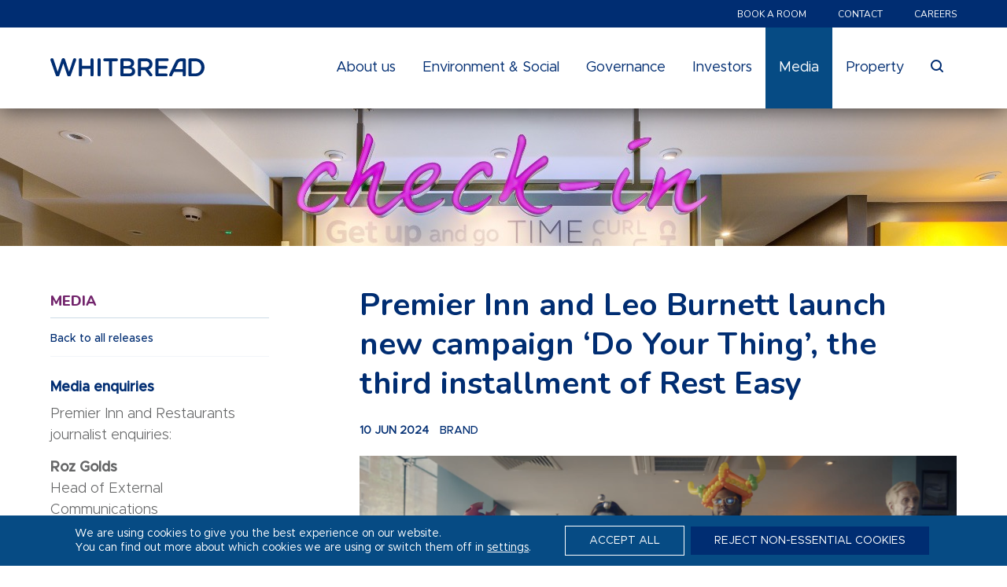

--- FILE ---
content_type: text/html; charset=UTF-8
request_url: https://www.whitbread.co.uk/premier-inn-and-leo-burnett-launch-new-campaign-do-your-thing-the-third-installment-of-rest-easy/
body_size: 21706
content:
<!DOCTYPE html><html lang="en-GB"><head><meta charset="UTF-8"><meta name="viewport" content="width=device-width, initial-scale=1" /><meta name="format-detection" content="telephone=no" /><meta name="referrer" content="origin"> <script  src="https://www.insightful-7-corporation.com/js/803884.js" ></script> <noscript><img src="https://www.insightful-7-corporation.com/803884.png" style="display:none;" /></noscript><meta name='robots' content='index, follow, max-image-preview:large, max-snippet:-1, max-video-preview:-1' /><title>Premier Inn and Leo Burnett launch new campaign ‘Do Your Thing’, the third installment of Rest Easy - Whitbread PLC</title><link rel="canonical" href="https://www.whitbread.co.uk/premier-inn-and-leo-burnett-launch-new-campaign-do-your-thing-the-third-installment-of-rest-easy/" /><meta property="og:locale" content="en_GB" /><meta property="og:type" content="article" /><meta property="og:title" content="Premier Inn and Leo Burnett launch new campaign ‘Do Your Thing’, the third installment of Rest Easy - Whitbread PLC" /><meta property="og:description" content="7th June 2024, London, UK: Premier Inn and Leo Burnett UK have partnered on the latest installment of its ‘Rest Easy’ platform, ‘Do Your Thing’. The campaign, planned and bought by UM, spans TV, cinema, digital audio, social and radio, and aims to showcase Premier Inn as a welcoming and [&hellip;]" /><meta property="og:url" content="https://www.whitbread.co.uk/premier-inn-and-leo-burnett-launch-new-campaign-do-your-thing-the-third-installment-of-rest-easy/" /><meta property="og:site_name" content="Whitbread PLC" /><meta property="article:published_time" content="2024-06-10T10:02:50+00:00" /><meta property="article:modified_time" content="2025-06-30T13:17:35+00:00" /><meta property="og:image" content="https://cdn.whitbread.co.uk/media/2024/06/Screenshot-2024-05-29-at-11.59.11-1024x502.png" /><meta property="og:image:width" content="1024" /><meta property="og:image:height" content="502" /><meta property="og:image:type" content="image/png" /><meta name="author" content="Kirsten O&#039;Reilly" /><meta name="twitter:card" content="summary_large_image" /><meta name="twitter:creator" content="@WhitbreadPLC" /><meta name="twitter:site" content="@WhitbreadPLC" /> <script type="application/ld+json" class="yoast-schema-graph">{"@context":"https://schema.org","@graph":[{"@type":"Article","@id":"https://www.whitbread.co.uk/premier-inn-and-leo-burnett-launch-new-campaign-do-your-thing-the-third-installment-of-rest-easy/#article","isPartOf":{"@id":"https://www.whitbread.co.uk/premier-inn-and-leo-burnett-launch-new-campaign-do-your-thing-the-third-installment-of-rest-easy/"},"author":{"name":"Kirsten O'Reilly","@id":"https://www.whitbread.co.uk/#/schema/person/138a9dde0e9cf85b379cb6b04b428598"},"headline":"Premier Inn and Leo Burnett launch new campaign ‘Do Your Thing’, the third installment of Rest Easy","datePublished":"2024-06-10T10:02:50+00:00","dateModified":"2025-06-30T13:17:35+00:00","mainEntityOfPage":{"@id":"https://www.whitbread.co.uk/premier-inn-and-leo-burnett-launch-new-campaign-do-your-thing-the-third-installment-of-rest-easy/"},"wordCount":717,"publisher":{"@id":"https://www.whitbread.co.uk/#organization"},"image":{"@id":"https://www.whitbread.co.uk/premier-inn-and-leo-burnett-launch-new-campaign-do-your-thing-the-third-installment-of-rest-easy/#primaryimage"},"thumbnailUrl":"https://cdn.whitbread.co.uk/media/2024/06/Screenshot-2024-05-29-at-11.59.11.png","articleSection":["Brand"],"inLanguage":"en-GB"},{"@type":"WebPage","@id":"https://www.whitbread.co.uk/premier-inn-and-leo-burnett-launch-new-campaign-do-your-thing-the-third-installment-of-rest-easy/","url":"https://www.whitbread.co.uk/premier-inn-and-leo-burnett-launch-new-campaign-do-your-thing-the-third-installment-of-rest-easy/","name":"Premier Inn and Leo Burnett launch new campaign ‘Do Your Thing’, the third installment of Rest Easy - Whitbread PLC","isPartOf":{"@id":"https://www.whitbread.co.uk/#website"},"primaryImageOfPage":{"@id":"https://www.whitbread.co.uk/premier-inn-and-leo-burnett-launch-new-campaign-do-your-thing-the-third-installment-of-rest-easy/#primaryimage"},"image":{"@id":"https://www.whitbread.co.uk/premier-inn-and-leo-burnett-launch-new-campaign-do-your-thing-the-third-installment-of-rest-easy/#primaryimage"},"thumbnailUrl":"https://cdn.whitbread.co.uk/media/2024/06/Screenshot-2024-05-29-at-11.59.11.png","datePublished":"2024-06-10T10:02:50+00:00","dateModified":"2025-06-30T13:17:35+00:00","breadcrumb":{"@id":"https://www.whitbread.co.uk/premier-inn-and-leo-burnett-launch-new-campaign-do-your-thing-the-third-installment-of-rest-easy/#breadcrumb"},"inLanguage":"en-GB","potentialAction":[{"@type":"ReadAction","target":["https://www.whitbread.co.uk/premier-inn-and-leo-burnett-launch-new-campaign-do-your-thing-the-third-installment-of-rest-easy/"]}]},{"@type":"ImageObject","inLanguage":"en-GB","@id":"https://www.whitbread.co.uk/premier-inn-and-leo-burnett-launch-new-campaign-do-your-thing-the-third-installment-of-rest-easy/#primaryimage","url":"https://cdn.whitbread.co.uk/media/2024/06/Screenshot-2024-05-29-at-11.59.11.png","contentUrl":"https://cdn.whitbread.co.uk/media/2024/06/Screenshot-2024-05-29-at-11.59.11.png","width":3014,"height":1478,"caption":"Screenshot 2024 05 29 At 11.59.11"},{"@type":"BreadcrumbList","@id":"https://www.whitbread.co.uk/premier-inn-and-leo-burnett-launch-new-campaign-do-your-thing-the-third-installment-of-rest-easy/#breadcrumb","itemListElement":[{"@type":"ListItem","position":1,"name":"Home","item":"https://www.whitbread.co.uk/"},{"@type":"ListItem","position":2,"name":"Premier Inn and Leo Burnett launch new campaign ‘Do Your Thing’, the third installment of Rest Easy"}]},{"@type":"WebSite","@id":"https://www.whitbread.co.uk/#website","url":"https://www.whitbread.co.uk/","name":"Whitbread PLC","description":"Whitbread is a leading hospitality business","publisher":{"@id":"https://www.whitbread.co.uk/#organization"},"potentialAction":[{"@type":"SearchAction","target":{"@type":"EntryPoint","urlTemplate":"https://www.whitbread.co.uk/?s={search_term_string}"},"query-input":{"@type":"PropertyValueSpecification","valueRequired":true,"valueName":"search_term_string"}}],"inLanguage":"en-GB"},{"@type":"Organization","@id":"https://www.whitbread.co.uk/#organization","name":"Whitbread PLC","url":"https://www.whitbread.co.uk/","logo":{"@type":"ImageObject","inLanguage":"en-GB","@id":"https://www.whitbread.co.uk/#/schema/logo/image/","url":"https://cdn.whitbread.co.uk/media/2021/01/26145411/whitbread-logo.svg","contentUrl":"https://cdn.whitbread.co.uk/media/2021/01/26145411/whitbread-logo.svg","width":196,"height":22,"caption":"Whitbread PLC"},"image":{"@id":"https://www.whitbread.co.uk/#/schema/logo/image/"},"sameAs":["https://x.com/WhitbreadPLC","https://www.linkedin.com/company/whitbread/"]},{"@type":"Person","@id":"https://www.whitbread.co.uk/#/schema/person/138a9dde0e9cf85b379cb6b04b428598","name":"Kirsten O'Reilly"}]}</script> <link rel='dns-prefetch' href='//cdnjs.cloudflare.com' /><link rel='dns-prefetch' href='//fonts.googleapis.com' /><style id='wp-img-auto-sizes-contain-inline-css' >img:is([sizes=auto i],[sizes^="auto," i]){contain-intrinsic-size:3000px 1500px}
/*# sourceURL=wp-img-auto-sizes-contain-inline-css */</style><link rel='stylesheet' id='wp-block-library-css' href='https://www.whitbread.co.uk/wp-includes/css/dist/block-library/style.min.css?ver=6.9'  media='all' /><style id='global-styles-inline-css' >:root{--wp--preset--aspect-ratio--square: 1;--wp--preset--aspect-ratio--4-3: 4/3;--wp--preset--aspect-ratio--3-4: 3/4;--wp--preset--aspect-ratio--3-2: 3/2;--wp--preset--aspect-ratio--2-3: 2/3;--wp--preset--aspect-ratio--16-9: 16/9;--wp--preset--aspect-ratio--9-16: 9/16;--wp--preset--color--black: #000000;--wp--preset--color--cyan-bluish-gray: #abb8c3;--wp--preset--color--white: #fff;--wp--preset--color--pale-pink: #f78da7;--wp--preset--color--vivid-red: #cf2e2e;--wp--preset--color--luminous-vivid-orange: #ff6900;--wp--preset--color--luminous-vivid-amber: #fcb900;--wp--preset--color--light-green-cyan: #7bdcb5;--wp--preset--color--vivid-green-cyan: #00d084;--wp--preset--color--pale-cyan-blue: #8ed1fc;--wp--preset--color--vivid-cyan-blue: #0693e3;--wp--preset--color--vivid-purple: #9b51e0;--wp--preset--color--body: #636362;--wp--preset--color--light-grey: #fcfcfc;--wp--preset--color--catalina-blue: #002c73;--wp--preset--color--congress-blue: #014587;--wp--preset--color--byzantium: #6e266e;--wp--preset--color--california: #f59d09;--wp--preset--color--christi: #7d9929;--wp--preset--color--red: #db092f;--wp--preset--gradient--vivid-cyan-blue-to-vivid-purple: linear-gradient(135deg,rgb(6,147,227) 0%,rgb(155,81,224) 100%);--wp--preset--gradient--light-green-cyan-to-vivid-green-cyan: linear-gradient(135deg,rgb(122,220,180) 0%,rgb(0,208,130) 100%);--wp--preset--gradient--luminous-vivid-amber-to-luminous-vivid-orange: linear-gradient(135deg,rgb(252,185,0) 0%,rgb(255,105,0) 100%);--wp--preset--gradient--luminous-vivid-orange-to-vivid-red: linear-gradient(135deg,rgb(255,105,0) 0%,rgb(207,46,46) 100%);--wp--preset--gradient--very-light-gray-to-cyan-bluish-gray: linear-gradient(135deg,rgb(238,238,238) 0%,rgb(169,184,195) 100%);--wp--preset--gradient--cool-to-warm-spectrum: linear-gradient(135deg,rgb(74,234,220) 0%,rgb(151,120,209) 20%,rgb(207,42,186) 40%,rgb(238,44,130) 60%,rgb(251,105,98) 80%,rgb(254,248,76) 100%);--wp--preset--gradient--blush-light-purple: linear-gradient(135deg,rgb(255,206,236) 0%,rgb(152,150,240) 100%);--wp--preset--gradient--blush-bordeaux: linear-gradient(135deg,rgb(254,205,165) 0%,rgb(254,45,45) 50%,rgb(107,0,62) 100%);--wp--preset--gradient--luminous-dusk: linear-gradient(135deg,rgb(255,203,112) 0%,rgb(199,81,192) 50%,rgb(65,88,208) 100%);--wp--preset--gradient--pale-ocean: linear-gradient(135deg,rgb(255,245,203) 0%,rgb(182,227,212) 50%,rgb(51,167,181) 100%);--wp--preset--gradient--electric-grass: linear-gradient(135deg,rgb(202,248,128) 0%,rgb(113,206,126) 100%);--wp--preset--gradient--midnight: linear-gradient(135deg,rgb(2,3,129) 0%,rgb(40,116,252) 100%);--wp--preset--font-size--small: 12px;--wp--preset--font-size--medium: 20px;--wp--preset--font-size--large: 36px;--wp--preset--font-size--x-large: 42px;--wp--preset--font-size--regular: 16px;--wp--preset--spacing--20: 0.44rem;--wp--preset--spacing--30: 0.67rem;--wp--preset--spacing--40: 1rem;--wp--preset--spacing--50: 1.5rem;--wp--preset--spacing--60: 2.25rem;--wp--preset--spacing--70: 3.38rem;--wp--preset--spacing--80: 5.06rem;--wp--preset--shadow--natural: 6px 6px 9px rgba(0, 0, 0, 0.2);--wp--preset--shadow--deep: 12px 12px 50px rgba(0, 0, 0, 0.4);--wp--preset--shadow--sharp: 6px 6px 0px rgba(0, 0, 0, 0.2);--wp--preset--shadow--outlined: 6px 6px 0px -3px rgb(255, 255, 255), 6px 6px rgb(0, 0, 0);--wp--preset--shadow--crisp: 6px 6px 0px rgb(0, 0, 0);}:where(.is-layout-flex){gap: 0.5em;}:where(.is-layout-grid){gap: 0.5em;}body .is-layout-flex{display: flex;}.is-layout-flex{flex-wrap: wrap;align-items: center;}.is-layout-flex > :is(*, div){margin: 0;}body .is-layout-grid{display: grid;}.is-layout-grid > :is(*, div){margin: 0;}:where(.wp-block-columns.is-layout-flex){gap: 2em;}:where(.wp-block-columns.is-layout-grid){gap: 2em;}:where(.wp-block-post-template.is-layout-flex){gap: 1.25em;}:where(.wp-block-post-template.is-layout-grid){gap: 1.25em;}.has-black-color{color: var(--wp--preset--color--black) !important;}.has-cyan-bluish-gray-color{color: var(--wp--preset--color--cyan-bluish-gray) !important;}.has-white-color{color: var(--wp--preset--color--white) !important;}.has-pale-pink-color{color: var(--wp--preset--color--pale-pink) !important;}.has-vivid-red-color{color: var(--wp--preset--color--vivid-red) !important;}.has-luminous-vivid-orange-color{color: var(--wp--preset--color--luminous-vivid-orange) !important;}.has-luminous-vivid-amber-color{color: var(--wp--preset--color--luminous-vivid-amber) !important;}.has-light-green-cyan-color{color: var(--wp--preset--color--light-green-cyan) !important;}.has-vivid-green-cyan-color{color: var(--wp--preset--color--vivid-green-cyan) !important;}.has-pale-cyan-blue-color{color: var(--wp--preset--color--pale-cyan-blue) !important;}.has-vivid-cyan-blue-color{color: var(--wp--preset--color--vivid-cyan-blue) !important;}.has-vivid-purple-color{color: var(--wp--preset--color--vivid-purple) !important;}.has-black-background-color{background-color: var(--wp--preset--color--black) !important;}.has-cyan-bluish-gray-background-color{background-color: var(--wp--preset--color--cyan-bluish-gray) !important;}.has-white-background-color{background-color: var(--wp--preset--color--white) !important;}.has-pale-pink-background-color{background-color: var(--wp--preset--color--pale-pink) !important;}.has-vivid-red-background-color{background-color: var(--wp--preset--color--vivid-red) !important;}.has-luminous-vivid-orange-background-color{background-color: var(--wp--preset--color--luminous-vivid-orange) !important;}.has-luminous-vivid-amber-background-color{background-color: var(--wp--preset--color--luminous-vivid-amber) !important;}.has-light-green-cyan-background-color{background-color: var(--wp--preset--color--light-green-cyan) !important;}.has-vivid-green-cyan-background-color{background-color: var(--wp--preset--color--vivid-green-cyan) !important;}.has-pale-cyan-blue-background-color{background-color: var(--wp--preset--color--pale-cyan-blue) !important;}.has-vivid-cyan-blue-background-color{background-color: var(--wp--preset--color--vivid-cyan-blue) !important;}.has-vivid-purple-background-color{background-color: var(--wp--preset--color--vivid-purple) !important;}.has-black-border-color{border-color: var(--wp--preset--color--black) !important;}.has-cyan-bluish-gray-border-color{border-color: var(--wp--preset--color--cyan-bluish-gray) !important;}.has-white-border-color{border-color: var(--wp--preset--color--white) !important;}.has-pale-pink-border-color{border-color: var(--wp--preset--color--pale-pink) !important;}.has-vivid-red-border-color{border-color: var(--wp--preset--color--vivid-red) !important;}.has-luminous-vivid-orange-border-color{border-color: var(--wp--preset--color--luminous-vivid-orange) !important;}.has-luminous-vivid-amber-border-color{border-color: var(--wp--preset--color--luminous-vivid-amber) !important;}.has-light-green-cyan-border-color{border-color: var(--wp--preset--color--light-green-cyan) !important;}.has-vivid-green-cyan-border-color{border-color: var(--wp--preset--color--vivid-green-cyan) !important;}.has-pale-cyan-blue-border-color{border-color: var(--wp--preset--color--pale-cyan-blue) !important;}.has-vivid-cyan-blue-border-color{border-color: var(--wp--preset--color--vivid-cyan-blue) !important;}.has-vivid-purple-border-color{border-color: var(--wp--preset--color--vivid-purple) !important;}.has-vivid-cyan-blue-to-vivid-purple-gradient-background{background: var(--wp--preset--gradient--vivid-cyan-blue-to-vivid-purple) !important;}.has-light-green-cyan-to-vivid-green-cyan-gradient-background{background: var(--wp--preset--gradient--light-green-cyan-to-vivid-green-cyan) !important;}.has-luminous-vivid-amber-to-luminous-vivid-orange-gradient-background{background: var(--wp--preset--gradient--luminous-vivid-amber-to-luminous-vivid-orange) !important;}.has-luminous-vivid-orange-to-vivid-red-gradient-background{background: var(--wp--preset--gradient--luminous-vivid-orange-to-vivid-red) !important;}.has-very-light-gray-to-cyan-bluish-gray-gradient-background{background: var(--wp--preset--gradient--very-light-gray-to-cyan-bluish-gray) !important;}.has-cool-to-warm-spectrum-gradient-background{background: var(--wp--preset--gradient--cool-to-warm-spectrum) !important;}.has-blush-light-purple-gradient-background{background: var(--wp--preset--gradient--blush-light-purple) !important;}.has-blush-bordeaux-gradient-background{background: var(--wp--preset--gradient--blush-bordeaux) !important;}.has-luminous-dusk-gradient-background{background: var(--wp--preset--gradient--luminous-dusk) !important;}.has-pale-ocean-gradient-background{background: var(--wp--preset--gradient--pale-ocean) !important;}.has-electric-grass-gradient-background{background: var(--wp--preset--gradient--electric-grass) !important;}.has-midnight-gradient-background{background: var(--wp--preset--gradient--midnight) !important;}.has-small-font-size{font-size: var(--wp--preset--font-size--small) !important;}.has-medium-font-size{font-size: var(--wp--preset--font-size--medium) !important;}.has-large-font-size{font-size: var(--wp--preset--font-size--large) !important;}.has-x-large-font-size{font-size: var(--wp--preset--font-size--x-large) !important;}
/*# sourceURL=global-styles-inline-css */</style><style id='classic-theme-styles-inline-css' >/*! This file is auto-generated */
.wp-block-button__link{color:#fff;background-color:#32373c;border-radius:9999px;box-shadow:none;text-decoration:none;padding:calc(.667em + 2px) calc(1.333em + 2px);font-size:1.125em}.wp-block-file__button{background:#32373c;color:#fff;text-decoration:none}
/*# sourceURL=/wp-includes/css/classic-themes.min.css */</style><link rel='stylesheet' id='wp-components-css' href='https://www.whitbread.co.uk/wp-includes/css/dist/components/style.min.css?ver=6.9'  media='all' /><link rel='stylesheet' id='wp-preferences-css' href='https://www.whitbread.co.uk/wp-includes/css/dist/preferences/style.min.css?ver=6.9'  media='all' /><link rel='stylesheet' id='wp-block-editor-css' href='https://www.whitbread.co.uk/wp-includes/css/dist/block-editor/style.min.css?ver=6.9'  media='all' /><link rel='stylesheet' id='popup-maker-block-library-style-css' href='https://www.whitbread.co.uk/wp-content/plugins/popup-maker/dist/packages/block-library-style.css?ver=dbea705cfafe089d65f1'  media='all' /><link rel='stylesheet' id='sec-font-css' href='//fonts.googleapis.com/css2?family=Nunito%3Awght%40300%3B400%3B600%3B700%3B800%3B900&#038;display=swap&#038;ver=6.9'  media='all' /><link rel='stylesheet' id='style-css' href='https://www.whitbread.co.uk/wp-content/themes/whitbread/styles/style.css?ver=27011159202654'  media='all' /><link rel='stylesheet' id='style-custom-css' href='https://www.whitbread.co.uk/wp-content/themes/whitbread/styles/custom.css?ver=27011159202654'  media='all' /><link rel='stylesheet' id='swiper-js-css-css' href='https://www.whitbread.co.uk/wp-content/themes/whitbread/styles/packages/swiper-bundle.min.css?ver=27011159202654'  media='all' /><link rel='stylesheet' id='dashicons-css' href='https://www.whitbread.co.uk/wp-includes/css/dashicons.min.css?ver=6.9'  media='all' /><link rel='stylesheet' id='fancybox-css' href='https://cdnjs.cloudflare.com/ajax/libs/fancybox/3.5.7/jquery.fancybox.min.css?ver=6.9'  media='all' /><style id='kadence-blocks-global-variables-inline-css' >:root {--global-kb-font-size-sm:clamp(0.8rem, 0.73rem + 0.217vw, 0.9rem);--global-kb-font-size-md:clamp(1.1rem, 0.995rem + 0.326vw, 1.25rem);--global-kb-font-size-lg:clamp(1.75rem, 1.576rem + 0.543vw, 2rem);--global-kb-font-size-xl:clamp(2.25rem, 1.728rem + 1.63vw, 3rem);--global-kb-font-size-xxl:clamp(2.5rem, 1.456rem + 3.26vw, 4rem);--global-kb-font-size-xxxl:clamp(2.75rem, 0.489rem + 7.065vw, 6rem);}:root {--global-palette1: #3182CE;--global-palette2: #2B6CB0;--global-palette3: #1A202C;--global-palette4: #2D3748;--global-palette5: #4A5568;--global-palette6: #718096;--global-palette7: #EDF2F7;--global-palette8: #F7FAFC;--global-palette9: #ffffff;}
/*# sourceURL=kadence-blocks-global-variables-inline-css */</style><link rel='stylesheet' id='moove_gdpr_frontend-css' href='https://www.whitbread.co.uk/wp-content/plugins/gdpr-cookie-compliance/dist/styles/gdpr-main-nf.css?ver=5.0.9'  media='all' /><style id='moove_gdpr_frontend-inline-css' >#moove_gdpr_cookie_modal .moove-gdpr-modal-content .moove-gdpr-tab-main h3.tab-title, 
				#moove_gdpr_cookie_modal .moove-gdpr-modal-content .moove-gdpr-tab-main span.tab-title,
				#moove_gdpr_cookie_modal .moove-gdpr-modal-content .moove-gdpr-modal-left-content #moove-gdpr-menu li a, 
				#moove_gdpr_cookie_modal .moove-gdpr-modal-content .moove-gdpr-modal-left-content #moove-gdpr-menu li button,
				#moove_gdpr_cookie_modal .moove-gdpr-modal-content .moove-gdpr-modal-left-content .moove-gdpr-branding-cnt a,
				#moove_gdpr_cookie_modal .moove-gdpr-modal-content .moove-gdpr-modal-footer-content .moove-gdpr-button-holder a.mgbutton, 
				#moove_gdpr_cookie_modal .moove-gdpr-modal-content .moove-gdpr-modal-footer-content .moove-gdpr-button-holder button.mgbutton,
				#moove_gdpr_cookie_modal .cookie-switch .cookie-slider:after, 
				#moove_gdpr_cookie_modal .cookie-switch .slider:after, 
				#moove_gdpr_cookie_modal .switch .cookie-slider:after, 
				#moove_gdpr_cookie_modal .switch .slider:after,
				#moove_gdpr_cookie_info_bar .moove-gdpr-info-bar-container .moove-gdpr-info-bar-content p, 
				#moove_gdpr_cookie_info_bar .moove-gdpr-info-bar-container .moove-gdpr-info-bar-content p a,
				#moove_gdpr_cookie_info_bar .moove-gdpr-info-bar-container .moove-gdpr-info-bar-content a.mgbutton, 
				#moove_gdpr_cookie_info_bar .moove-gdpr-info-bar-container .moove-gdpr-info-bar-content button.mgbutton,
				#moove_gdpr_cookie_modal .moove-gdpr-modal-content .moove-gdpr-tab-main .moove-gdpr-tab-main-content h1, 
				#moove_gdpr_cookie_modal .moove-gdpr-modal-content .moove-gdpr-tab-main .moove-gdpr-tab-main-content h2, 
				#moove_gdpr_cookie_modal .moove-gdpr-modal-content .moove-gdpr-tab-main .moove-gdpr-tab-main-content h3, 
				#moove_gdpr_cookie_modal .moove-gdpr-modal-content .moove-gdpr-tab-main .moove-gdpr-tab-main-content h4, 
				#moove_gdpr_cookie_modal .moove-gdpr-modal-content .moove-gdpr-tab-main .moove-gdpr-tab-main-content h5, 
				#moove_gdpr_cookie_modal .moove-gdpr-modal-content .moove-gdpr-tab-main .moove-gdpr-tab-main-content h6,
				#moove_gdpr_cookie_modal .moove-gdpr-modal-content.moove_gdpr_modal_theme_v2 .moove-gdpr-modal-title .tab-title,
				#moove_gdpr_cookie_modal .moove-gdpr-modal-content.moove_gdpr_modal_theme_v2 .moove-gdpr-tab-main h3.tab-title, 
				#moove_gdpr_cookie_modal .moove-gdpr-modal-content.moove_gdpr_modal_theme_v2 .moove-gdpr-tab-main span.tab-title,
				#moove_gdpr_cookie_modal .moove-gdpr-modal-content.moove_gdpr_modal_theme_v2 .moove-gdpr-branding-cnt a {
					font-weight: inherit				}
			#moove_gdpr_cookie_modal,#moove_gdpr_cookie_info_bar,.gdpr_cookie_settings_shortcode_content{font-family:inherit}#moove_gdpr_save_popup_settings_button{background-color:#373737;color:#fff}#moove_gdpr_save_popup_settings_button:hover{background-color:#000}#moove_gdpr_cookie_info_bar .moove-gdpr-info-bar-container .moove-gdpr-info-bar-content a.mgbutton,#moove_gdpr_cookie_info_bar .moove-gdpr-info-bar-container .moove-gdpr-info-bar-content button.mgbutton{background-color:#002d72}#moove_gdpr_cookie_modal .moove-gdpr-modal-content .moove-gdpr-modal-footer-content .moove-gdpr-button-holder a.mgbutton,#moove_gdpr_cookie_modal .moove-gdpr-modal-content .moove-gdpr-modal-footer-content .moove-gdpr-button-holder button.mgbutton,.gdpr_cookie_settings_shortcode_content .gdpr-shr-button.button-green{background-color:#002d72;border-color:#002d72}#moove_gdpr_cookie_modal .moove-gdpr-modal-content .moove-gdpr-modal-footer-content .moove-gdpr-button-holder a.mgbutton:hover,#moove_gdpr_cookie_modal .moove-gdpr-modal-content .moove-gdpr-modal-footer-content .moove-gdpr-button-holder button.mgbutton:hover,.gdpr_cookie_settings_shortcode_content .gdpr-shr-button.button-green:hover{background-color:#fff;color:#002d72}#moove_gdpr_cookie_modal .moove-gdpr-modal-content .moove-gdpr-modal-close i,#moove_gdpr_cookie_modal .moove-gdpr-modal-content .moove-gdpr-modal-close span.gdpr-icon{background-color:#002d72;border:1px solid #002d72}#moove_gdpr_cookie_info_bar span.moove-gdpr-infobar-allow-all.focus-g,#moove_gdpr_cookie_info_bar span.moove-gdpr-infobar-allow-all:focus,#moove_gdpr_cookie_info_bar button.moove-gdpr-infobar-allow-all.focus-g,#moove_gdpr_cookie_info_bar button.moove-gdpr-infobar-allow-all:focus,#moove_gdpr_cookie_info_bar span.moove-gdpr-infobar-reject-btn.focus-g,#moove_gdpr_cookie_info_bar span.moove-gdpr-infobar-reject-btn:focus,#moove_gdpr_cookie_info_bar button.moove-gdpr-infobar-reject-btn.focus-g,#moove_gdpr_cookie_info_bar button.moove-gdpr-infobar-reject-btn:focus,#moove_gdpr_cookie_info_bar span.change-settings-button.focus-g,#moove_gdpr_cookie_info_bar span.change-settings-button:focus,#moove_gdpr_cookie_info_bar button.change-settings-button.focus-g,#moove_gdpr_cookie_info_bar button.change-settings-button:focus{-webkit-box-shadow:0 0 1px 3px #002d72;-moz-box-shadow:0 0 1px 3px #002d72;box-shadow:0 0 1px 3px #002d72}#moove_gdpr_cookie_modal .moove-gdpr-modal-content .moove-gdpr-modal-close i:hover,#moove_gdpr_cookie_modal .moove-gdpr-modal-content .moove-gdpr-modal-close span.gdpr-icon:hover,#moove_gdpr_cookie_info_bar span[data-href]>u.change-settings-button{color:#002d72}#moove_gdpr_cookie_modal .moove-gdpr-modal-content .moove-gdpr-modal-left-content #moove-gdpr-menu li.menu-item-selected a span.gdpr-icon,#moove_gdpr_cookie_modal .moove-gdpr-modal-content .moove-gdpr-modal-left-content #moove-gdpr-menu li.menu-item-selected button span.gdpr-icon{color:inherit}#moove_gdpr_cookie_modal .moove-gdpr-modal-content .moove-gdpr-modal-left-content #moove-gdpr-menu li a span.gdpr-icon,#moove_gdpr_cookie_modal .moove-gdpr-modal-content .moove-gdpr-modal-left-content #moove-gdpr-menu li button span.gdpr-icon{color:inherit}#moove_gdpr_cookie_modal .gdpr-acc-link{line-height:0;font-size:0;color:transparent;position:absolute}#moove_gdpr_cookie_modal .moove-gdpr-modal-content .moove-gdpr-modal-close:hover i,#moove_gdpr_cookie_modal .moove-gdpr-modal-content .moove-gdpr-modal-left-content #moove-gdpr-menu li a,#moove_gdpr_cookie_modal .moove-gdpr-modal-content .moove-gdpr-modal-left-content #moove-gdpr-menu li button,#moove_gdpr_cookie_modal .moove-gdpr-modal-content .moove-gdpr-modal-left-content #moove-gdpr-menu li button i,#moove_gdpr_cookie_modal .moove-gdpr-modal-content .moove-gdpr-modal-left-content #moove-gdpr-menu li a i,#moove_gdpr_cookie_modal .moove-gdpr-modal-content .moove-gdpr-tab-main .moove-gdpr-tab-main-content a:hover,#moove_gdpr_cookie_info_bar.moove-gdpr-dark-scheme .moove-gdpr-info-bar-container .moove-gdpr-info-bar-content a.mgbutton:hover,#moove_gdpr_cookie_info_bar.moove-gdpr-dark-scheme .moove-gdpr-info-bar-container .moove-gdpr-info-bar-content button.mgbutton:hover,#moove_gdpr_cookie_info_bar.moove-gdpr-dark-scheme .moove-gdpr-info-bar-container .moove-gdpr-info-bar-content a:hover,#moove_gdpr_cookie_info_bar.moove-gdpr-dark-scheme .moove-gdpr-info-bar-container .moove-gdpr-info-bar-content button:hover,#moove_gdpr_cookie_info_bar.moove-gdpr-dark-scheme .moove-gdpr-info-bar-container .moove-gdpr-info-bar-content span.change-settings-button:hover,#moove_gdpr_cookie_info_bar.moove-gdpr-dark-scheme .moove-gdpr-info-bar-container .moove-gdpr-info-bar-content button.change-settings-button:hover,#moove_gdpr_cookie_info_bar.moove-gdpr-dark-scheme .moove-gdpr-info-bar-container .moove-gdpr-info-bar-content u.change-settings-button:hover,#moove_gdpr_cookie_info_bar span[data-href]>u.change-settings-button,#moove_gdpr_cookie_info_bar.moove-gdpr-dark-scheme .moove-gdpr-info-bar-container .moove-gdpr-info-bar-content a.mgbutton.focus-g,#moove_gdpr_cookie_info_bar.moove-gdpr-dark-scheme .moove-gdpr-info-bar-container .moove-gdpr-info-bar-content button.mgbutton.focus-g,#moove_gdpr_cookie_info_bar.moove-gdpr-dark-scheme .moove-gdpr-info-bar-container .moove-gdpr-info-bar-content a.focus-g,#moove_gdpr_cookie_info_bar.moove-gdpr-dark-scheme .moove-gdpr-info-bar-container .moove-gdpr-info-bar-content button.focus-g,#moove_gdpr_cookie_info_bar.moove-gdpr-dark-scheme .moove-gdpr-info-bar-container .moove-gdpr-info-bar-content a.mgbutton:focus,#moove_gdpr_cookie_info_bar.moove-gdpr-dark-scheme .moove-gdpr-info-bar-container .moove-gdpr-info-bar-content button.mgbutton:focus,#moove_gdpr_cookie_info_bar.moove-gdpr-dark-scheme .moove-gdpr-info-bar-container .moove-gdpr-info-bar-content a:focus,#moove_gdpr_cookie_info_bar.moove-gdpr-dark-scheme .moove-gdpr-info-bar-container .moove-gdpr-info-bar-content button:focus,#moove_gdpr_cookie_info_bar.moove-gdpr-dark-scheme .moove-gdpr-info-bar-container .moove-gdpr-info-bar-content span.change-settings-button.focus-g,span.change-settings-button:focus,button.change-settings-button.focus-g,button.change-settings-button:focus,#moove_gdpr_cookie_info_bar.moove-gdpr-dark-scheme .moove-gdpr-info-bar-container .moove-gdpr-info-bar-content u.change-settings-button.focus-g,#moove_gdpr_cookie_info_bar.moove-gdpr-dark-scheme .moove-gdpr-info-bar-container .moove-gdpr-info-bar-content u.change-settings-button:focus{color:#002d72}#moove_gdpr_cookie_modal .moove-gdpr-branding.focus-g span,#moove_gdpr_cookie_modal .moove-gdpr-modal-content .moove-gdpr-tab-main a.focus-g,#moove_gdpr_cookie_modal .moove-gdpr-modal-content .moove-gdpr-tab-main .gdpr-cd-details-toggle.focus-g{color:#002d72}#moove_gdpr_cookie_modal.gdpr_lightbox-hide{display:none}#moove_gdpr_cookie_info_bar .moove-gdpr-info-bar-container .moove-gdpr-info-bar-content a.mgbutton,#moove_gdpr_cookie_info_bar .moove-gdpr-info-bar-container .moove-gdpr-info-bar-content button.mgbutton,#moove_gdpr_cookie_modal .moove-gdpr-modal-content .moove-gdpr-modal-footer-content .moove-gdpr-button-holder a.mgbutton,#moove_gdpr_cookie_modal .moove-gdpr-modal-content .moove-gdpr-modal-footer-content .moove-gdpr-button-holder button.mgbutton,.gdpr-shr-button,#moove_gdpr_cookie_info_bar .moove-gdpr-infobar-close-btn{border-radius:0}
/*# sourceURL=moove_gdpr_frontend-inline-css */</style><link rel='stylesheet' id='wp-block-paragraph-css' href='https://www.whitbread.co.uk/wp-includes/blocks/paragraph/style.min.css?ver=6.9'  media='all' /> <script  src="https://www.whitbread.co.uk/wp-content/themes/whitbread/assets/js/swiper-bundle.min.js?ver=6.9" id="swiper-js-js"></script> <script  src="https://www.whitbread.co.uk/wp-includes/js/jquery/jquery.min.js?ver=3.7.1" id="jquery-core-js"></script> <script  src="https://www.whitbread.co.uk/wp-includes/js/jquery/jquery-migrate.min.js?ver=3.4.1" id="jquery-migrate-js"></script> <link rel='shortlink' href='https://www.whitbread.co.uk/?p=10423' /><link rel="icon" href="https://cdn.whitbread.co.uk/media/2021/03/16143846/cropped-android-chrome-512x512-1-32x32.png" sizes="32x32" /><link rel="icon" href="https://cdn.whitbread.co.uk/media/2021/03/16143846/cropped-android-chrome-512x512-1-192x192.png" sizes="192x192" /><link rel="apple-touch-icon" href="https://cdn.whitbread.co.uk/media/2021/03/16143846/cropped-android-chrome-512x512-1-180x180.png" /><meta name="msapplication-TileImage" content="https://cdn.whitbread.co.uk/media/2021/03/16143846/cropped-android-chrome-512x512-1-270x270.png" /><style  id="wp-custom-css">/* QEII */
/* @media (min-width: 1024px) {
	header #branding a {
		padding: 29px 0;
	}
}
#banner.slider .slide-content {
	bottom: 50%;
  transform: translate(-50%,50%);
}
@media (min-width: 782px) {
	#banner.slider p {
		font-size: 2rem;
	}
} */

#content .icon-list li img{
	width: 40px;
}

.no-gap {
	gap: 0 !important;
}

.page-id-1625 .wp-block-cover__inner-container {
	background: #002d72;
}

.side-left #sidebar {
	z-index: 2;
	position: relative;
}

.wp-block-embed.breakout {
	margin-right: -5vw;
}

@media (min-width: 1290px) {
	.wp-block-embed.breakout {
		margin-right: calc(-50vw + 580px);
	}
}

@media (min-width: 1920px) {
	.wp-block-embed.breakout {
		margin-right: -380px;
	}
}

#whyinvest_germany {
	max-width: 650px;
}

.wp-block-table td,
.wp-block-table th {
	border: none !important;
}
.wp-block-table thead {
	border-bottom: 1px solid #002d72;
}

.thrive-form_wrapper {
	margin: 50px 0;
}
.thrive-form_wrapper {
	background: rgba(225, 225, 235, 0.2);
}

.thrive-form_wrapper .thrive-form {
	width: 100%;
	max-width: none;
	padding: 30px;
	border: 1px solid #dfdfdf;
}

.thrive-form_wrapper .gform_heading {
	padding: 30px 30px 10px;
	background: #002d72;
	color: white;
}

.thrive-form.gform_confirmation_wrapper {
	padding: 30px;
	background: #72246c;
	font-size: 1.1em;
	color: white;
	margin: 30px 0;
}

.thrive-form_wrapper .thrive-form input {
	height: 50px;
	background-color: white;
	border: 1px solid #c6c6c6;
	color: #646566;
	padding: 0 20px;
	font-size: 16px;
}

.thrive-form_wrapper .thrive-form textarea {
	background-color: white;
	border: 1px solid #c6c6c6;
	color: #646566;
	padding: 10px 15px;
	width: 100%;
	font-size: 16px;
}

.thrive-form_wrapper .ginput_counter {
	font-size: 0.8em;
}

.thrive-form_wrapper .gfield {
	margin-bottom: 30px;
}

.thrive-form_wrapper .thrive-form legend {
	font-size: 16px;
	font-weight: 400;
	color: #646566;
	margin-bottom: 10px;
}

.thrive-form_wrapper .gfield_required_text {
	color: #d50032;
	font-size: 0.7em;
	padding-left: 5px;
}

.thrive-form_wrapper .thrive-form label {
	font-weight: 400;
	color: #646566;
	font-size: 14px;
}

.thrive-form_wrapper .thrive-form .gform-grid-row {
	display: inline;
	width: 100%;
	margin-bottom: 20px;
}

.thrive-form_wrapper .thrive-form .gform-grid-row > *,
.thrive-form_wrapper .thrive-form .gfield--width-half {
	width: 50%;
	display: inline-block;
	float: left;
}

.thrive-form_wrapper .thrive-form .gform-grid-row > span:first-child,
.thrive-form_wrapper .thrive-form .gfield--width-half:first-of-type {
	padding-right: 20px;
}

.thrive-form_wrapper .gfield--type-honeypot,
.thrive-form_wrapper .gfield--type-captcha {
	display: none;
}

.thrive-form_wrapper .thrive-form .gfield_radio input[type="radio"] {
	height: 22px;
	width: 20px;
	margin: 0 0 10px 0;
}

#content p.has-light-grey-color a {
	color: white !important;
}

.thrive-form_wrapper .thrive-form .gfield_radio label {
	width: 30px;
	float: left;
	margin-right: 10px;
	font-size: 16px;
	margin-bottom: 0;
}

.thrive-form_wrapper .thrive-form .validation_message {
	color: #d50032;
	font-style: 600;
	font-size: 0.9em;
	margin: 5px 0;
}

.has-purple-color {
	color: #72246c;
}

.has-yellow-color {
	color: #fab900;
}

.has-green-sec-color {
	color: #288b70;
}</style>
<script>(window.BOOMR_mq=window.BOOMR_mq||[]).push(["addVar",{"rua.upush":"false","rua.cpush":"true","rua.upre":"false","rua.cpre":"true","rua.uprl":"false","rua.cprl":"false","rua.cprf":"false","rua.trans":"SJ-6bd82db4-8f36-4f27-948f-f99fc079c263","rua.cook":"false","rua.ims":"false","rua.ufprl":"false","rua.cfprl":"true","rua.isuxp":"false","rua.texp":"norulematch","rua.ceh":"false","rua.ueh":"false","rua.ieh.st":"0"}]);</script>
                              <script>!function(e){var n="https://s.go-mpulse.net/boomerang/";if("False"=="True")e.BOOMR_config=e.BOOMR_config||{},e.BOOMR_config.PageParams=e.BOOMR_config.PageParams||{},e.BOOMR_config.PageParams.pci=!0,n="https://s2.go-mpulse.net/boomerang/";if(window.BOOMR_API_key="TCBVS-VMJ35-KKET5-X4PYU-J56CR",function(){function e(){if(!r){var e=document.createElement("script");e.id="boomr-scr-as",e.src=window.BOOMR.url,e.async=!0,o.appendChild(e),r=!0}}function t(e){r=!0;var n,t,a,i,d=document,O=window;if(window.BOOMR.snippetMethod=e?"if":"i",t=function(e,n){var t=d.createElement("script");t.id=n||"boomr-if-as",t.src=window.BOOMR.url,BOOMR_lstart=(new Date).getTime(),e=e||d.body,e.appendChild(t)},!window.addEventListener&&window.attachEvent&&navigator.userAgent.match(/MSIE [67]\./))return window.BOOMR.snippetMethod="s",void t(o,"boomr-async");a=document.createElement("IFRAME"),a.src="about:blank",a.title="",a.role="presentation",a.loading="eager",i=(a.frameElement||a).style,i.width=0,i.height=0,i.border=0,i.display="none",o.appendChild(a);try{O=a.contentWindow,d=O.document.open()}catch(_){n=document.domain,a.src="javascript:var d=document.open();d.domain='"+n+"';void 0;",O=a.contentWindow,d=O.document.open()}if(n)d._boomrl=function(){this.domain=n,t()},d.write("<bo"+"dy onload='document._boomrl();'>");else if(O._boomrl=function(){t()},O.addEventListener)O.addEventListener("load",O._boomrl,!1);else if(O.attachEvent)O.attachEvent("onload",O._boomrl);d.close()}function a(e){window.BOOMR_onload=e&&e.timeStamp||(new Date).getTime()}if(!window.BOOMR||!window.BOOMR.version&&!window.BOOMR.snippetExecuted){window.BOOMR=window.BOOMR||{},window.BOOMR.snippetStart=(new Date).getTime(),window.BOOMR.snippetExecuted=!0,window.BOOMR.snippetVersion=14,window.BOOMR.url=n+"TCBVS-VMJ35-KKET5-X4PYU-J56CR";var i=document.currentScript||document.getElementsByTagName("script")[0],o=i.parentNode,r=!1,d=document.createElement("link");if(d.relList&&"function"==typeof d.relList.supports&&d.relList.supports("preload")&&"as"in d)window.BOOMR.snippetMethod="p",d.href=window.BOOMR.url,d.rel="preload",d.as="script",d.addEventListener("load",e),d.addEventListener("error",function(){t(!0)}),setTimeout(function(){if(!r)t(!0)},3e3),BOOMR_lstart=(new Date).getTime(),o.appendChild(d);else t(!1);if(window.addEventListener)window.addEventListener("load",a,!1);else if(window.attachEvent)window.attachEvent("onload",a)}}(),"".length>0)if(e&&"performance"in e&&e.performance&&"function"==typeof e.performance.setResourceTimingBufferSize)e.performance.setResourceTimingBufferSize();!function(){if(BOOMR=e.BOOMR||{},BOOMR.plugins=BOOMR.plugins||{},!BOOMR.plugins.AK){var n="true"=="true"?1:0,t="",a="cj22rqyxid42c2l4jdnq-f-caaac3df4-clientnsv4-s.akamaihd.net",i="false"=="true"?2:1,o={"ak.v":"39","ak.cp":"1167618","ak.ai":parseInt("302136",10),"ak.ol":"0","ak.cr":11,"ak.ipv":4,"ak.proto":"h2","ak.rid":"6bf15931","ak.r":47394,"ak.a2":n,"ak.m":"ksd","ak.n":"essl","ak.bpcip":"18.117.168.0","ak.cport":43704,"ak.gh":"23.33.84.200","ak.quicv":"","ak.tlsv":"tls1.3","ak.0rtt":"","ak.0rtt.ed":"","ak.csrc":"-","ak.acc":"","ak.t":"1769752795","ak.ak":"hOBiQwZUYzCg5VSAfCLimQ==mUnYrb19VH6Q4g/OMJhkyPo8IElXFQmzJH2AEyHB8zLG86sDPlV8fyFg18nVcGCOs9QEXvqPfg/BRTTZ4OAxwe4cNaMjqTTlQAD3QYtjaQimsUDGqoNyeiFOxeOu+D3YR7kyYoBBJb6nqDR7rox06eAN1sydw0yPnnVLs0eGyOS5zEC6EmfJr0JLv/c+dUCtEzvrRM7lKvsNEDOwkuOF/9bX4thicEYa664DufyzLpNSztdfjLbNL3sr261jYN740tWeP+Og59dY2y7lGTKgbWHVw8vVY206yWaGeym/bALCMwRs+DVEedXg6J3Xaib9G/5Y6hYc3g38ZonEEPx1qTnVjkmhBuOQeyXLWz0V3gfMN6RCt6yCqVHzdGlq/Pr3I/w13LM63xI2zEPhTw16WGEzU0uA92XRngoGHaoL8MU=","ak.pv":"32","ak.dpoabenc":"","ak.tf":i};if(""!==t)o["ak.ruds"]=t;var r={i:!1,av:function(n){var t="http.initiator";if(n&&(!n[t]||"spa_hard"===n[t]))o["ak.feo"]=void 0!==e.aFeoApplied?1:0,BOOMR.addVar(o)},rv:function(){var e=["ak.bpcip","ak.cport","ak.cr","ak.csrc","ak.gh","ak.ipv","ak.m","ak.n","ak.ol","ak.proto","ak.quicv","ak.tlsv","ak.0rtt","ak.0rtt.ed","ak.r","ak.acc","ak.t","ak.tf"];BOOMR.removeVar(e)}};BOOMR.plugins.AK={akVars:o,akDNSPreFetchDomain:a,init:function(){if(!r.i){var e=BOOMR.subscribe;e("before_beacon",r.av,null,null),e("onbeacon",r.rv,null,null),r.i=!0}return this},is_complete:function(){return!0}}}}()}(window);</script></head><body class="wp-singular post-template-default single single-post postid-10423 single-format-standard wp-custom-logo wp-theme-whitbread is_chrome" itemscope itemtype="http://schema.org/WebPage"><div id="topbar"><div class="wrap">
<iframe class="sp" src="https://polaris.brighterir.com/public/whitbread/data_table/share_price_mini_widget"></iframe>
<a class="sp-chart-link" href="https://www.whitbread.co.uk/investors/share-price/chart"><span class="screen-reader-text">view share price</span></a><ul id="menu-top-bar-menu" class="menu"><li id="menu-item-55" class="menu-item menu-item-type-custom menu-item-object-custom menu-item-55"><a target="_blank" href="https://www.premierinn.com/gb/en/home.html">Book a room</a></li><li id="menu-item-2561" class="menu-item menu-item-type-post_type menu-item-object-page menu-item-2561"><a href="https://www.whitbread.co.uk/contact-us/">Contact</a></li><li id="menu-item-57" class="menu-item menu-item-type-custom menu-item-object-custom menu-item-57"><a target="_blank" href="https://www.whitbreadcareers.com/">Careers</a></li></ul></div></div><header class="header sticky" id="top"><div class="wrap"><div id="branding"><a href="https://www.whitbread.co.uk/" class="custom-logo-link" rel="home"><img width="196" height="22" src="https://cdn.whitbread.co.uk/media/2021/01/26145411/whitbread-logo.svg" class="custom-logo" alt="Whitbread Logo" decoding="async" /></a></div><div id="nav-expander" class="nav-expander">
<span class="burger-icon"></span></div><nav class="sitenav">
<a id="homelink" href="https://www.whitbread.co.uk">
<svg role="img" aria-hidden="true" xmlns="http://www.w3.org/2000/svg" width="196" height="22.545"><path d="M6.856 20.941L.163 2.7A1.994 1.994 0 010 1.95 1.964 1.964 0 012.036.063a2.021 2.021 0 011.973 1.415L9.216 16.6l5.109-15.061A2.088 2.088 0 0116.33 0h.292a2.064 2.064 0 012.005 1.539L23.734 16.6l5.208-15.154A2.02 2.02 0 0130.879.062a1.922 1.922 0 011.975 1.854 2.192 2.192 0 01-.194.787l-6.693 18.238a2.21 2.21 0 01-2.071 1.6h-.387a2.131 2.131 0 01-2.038-1.6l-5.046-14.37-5.043 14.37a2.168 2.168 0 01-2.07 1.6h-.389a2.2 2.2 0 01-2.068-1.6zm29.263-.47V1.98a1.99 1.99 0 013.978 0v7.389H50.9V1.98a1.99 1.99 0 013.978 0v18.49a1.991 1.991 0 01-3.979 0v-7.516H40.1v7.516a1.989 1.989 0 01-3.976 0zm23.833 0V1.98a1.989 1.989 0 013.975 0v18.49a1.989 1.989 0 01-3.975 0zm14.615 0V3.8h-5.5a1.816 1.816 0 01-1.842-1.792A1.817 1.817 0 0169.069.22h15.037a1.808 1.808 0 011.809 1.793A1.807 1.807 0 0184.106 3.8h-5.53v16.67a2.007 2.007 0 01-4.009 0zm14.422-.19V2.17A1.949 1.949 0 0190.994.22h8.148a8.314 8.314 0 015.917 1.95 4.852 4.852 0 011.519 3.646v.064a5.236 5.236 0 01-3.233 4.9c2.652.881 4.5 2.359 4.5 5.346v.063c0 3.93-3.33 6.038-8.376 6.038h-8.47a1.949 1.949 0 01-2.006-1.95zM92.9 9.5h5.433c2.555 0 4.268-.974 4.268-2.987v-.067c0-1.73-1.421-2.8-3.977-2.8H92.9V9.5zm0 9.307h6.6c2.717 0 4.365-1.039 4.365-3.018v-.063c0-1.856-1.518-2.956-4.655-2.956H92.9v6.03zm18.463 1.667V2.17A1.949 1.949 0 01113.37.22h8.085a9.271 9.271 0 016.531 2.2 6.551 6.551 0 011.876 4.747v.063c0 3.52-2.1 5.66-5.141 6.572l4.332 5.315a2.2 2.2 0 01.647 1.483 1.852 1.852 0 01-1.907 1.791 2.29 2.29 0 01-1.94-1.006l-5.5-6.822h-5.012v5.91a1.99 1.99 0 01-3.978 0zm3.978-9.338h5.821c2.845 0 4.656-1.447 4.656-3.68v-.068c0-2.358-1.746-3.648-4.689-3.648h-5.788zm20.169 11.1a1.949 1.949 0 01-2.007-1.95V2.17A1.948 1.948 0 01135.51.22h13.16a1.769 1.769 0 011.778 1.73 1.749 1.749 0 01-1.778 1.729h-11.188V9.4h9.732a1.776 1.776 0 011.779 1.76 1.744 1.744 0 01-1.779 1.7h-9.731v5.911h9.732A1.771 1.771 0 01149 20.5a1.751 1.751 0 01-1.78 1.73h-11.71zm40.021-1.95V2.17a1.947 1.947 0 012-1.95h6.437C191.086.22 196 4.968 196 11.161v.062c0 6.2-4.914 11.007-12.028 11.007h-6.437a1.947 1.947 0 01-2-1.95zm3.977-1.572h4.464c4.753 0 7.857-3.113 7.857-7.421v-.065c0-4.307-3.1-7.482-7.857-7.482h-4.464v14.962zm-11.284 1.814v-3.612h-11.132l-2.23 4.444a1.983 1.983 0 01-2.636.882 1.889 1.889 0 01-.939-2.577l7.487-14.925c.308-.69 2.08-4.521 7.931-4.521L170.2.2a1.959 1.959 0 011.984 1.639l.02.31v18.373a1.989 1.989 0 01-3.976 0zm0-16.77l-1.2-.013-.461.013c-1.913.094-3.258.774-3.864 1.978l-3.891 7.758h9.414V3.753z" fill="#fff" fill-rule="evenodd"/></svg>
</a><ul class="menu"><li class="menu-item-34"><a href="https://www.whitbread.co.uk/about-us/">About us</a><span class="sub-toggle"></span><div class="sub-menu"><ul id="mega-menu-34" class="wrap sub-mega-menu"><li id="text-4" class="widget widget_text"><div class="textwidget"><p><a class="button" href="https://www.whitbread.co.uk/about-us/">About us overview</a><br />
Premier Inn is the UK&#8217;s biggest hotel brand, offering quality accommodation at affordable prices with over 800 hotels in great locations.</p></div></li><li id="nav_menu-13" class="widget widget_nav_menu"><div class="menu-mm-about-submenu-left-container"><ul id="menu-mm-about-submenu-left" class="menu"><li id="menu-item-3954" class="menu-item menu-item-type-post_type menu-item-object-page menu-item-3954"><a href="https://www.whitbread.co.uk/about-us/our-business-model/">Our business model and strategy</a></li><li id="menu-item-3955" class="menu-item menu-item-type-post_type menu-item-object-page menu-item-3955"><a href="https://www.whitbread.co.uk/about-us/our-brands/">Our brands</a></li><li id="menu-item-7224" class="menu-item menu-item-type-post_type menu-item-object-page menu-item-7224"><a href="https://www.whitbread.co.uk/about-us/management/">Management</a></li></ul></div></li><li id="nav_menu-14" class="widget widget_nav_menu"><div class="menu-mm-about-submenu-right-container"><ul id="menu-mm-about-submenu-right" class="menu"><li id="menu-item-3958" class="menu-item menu-item-type-post_type menu-item-object-page menu-item-3958"><a href="https://www.whitbread.co.uk/about-us/our-history/">Our history</a></li><li id="menu-item-3959" class="menu-item menu-item-type-post_type menu-item-object-page menu-item-3959"><a href="https://www.whitbread.co.uk/about-us/awards/">Awards</a></li></ul></div></li></ul></div></li><li class="menu-item-37"><a href="https://www.whitbread.co.uk/sustainability/">Environment & Social</a><span class="sub-toggle"></span><div class="sub-menu"><ul id="mega-menu-37" class="wrap sub-mega-menu"><li id="text-5" class="widget widget_text"><div class="textwidget"><p><a class="button" href="https://www.whitbread.co.uk/sustainability/">Sustainability overview</a><br />
Our ‘Force for Good’ sustainability programme focuses on enabling people to live and work well whilst having a positive impact on the world around us.</p><p><a href="https://cdn.whitbread.co.uk/media/2024/05/Whitbread-PLC-ESG-Report-2023.pdf">Read our latest ESG Report here</a></p></div></li><li id="nav_menu-11" class="widget widget_nav_menu"><div class="menu-mm-sustainability-submenu-left-container"><ul id="menu-mm-sustainability-submenu-left" class="menu"><li id="menu-item-3960" class="menu-item menu-item-type-post_type menu-item-object-page menu-item-3960"><a href="https://www.whitbread.co.uk/sustainability/our-strategy-targets/">Our strategy and targets</a></li><li id="menu-item-7734" class="menu-item menu-item-type-post_type menu-item-object-page menu-item-7734"><a href="https://www.whitbread.co.uk/governance/reports-policies/">Sustainability Reports &#038; Policies</a></li></ul></div></li><li id="nav_menu-15" class="widget widget_nav_menu"><div class="menu-mm-sustainability-submenu-right-container"><ul id="menu-mm-sustainability-submenu-right" class="menu"><li id="menu-item-7759" class="menu-item menu-item-type-post_type menu-item-object-page menu-item-7759"><a href="https://www.whitbread.co.uk/sustainability/opportunity/opportunity-at-whitbread/">Opportunity</a></li><li id="menu-item-3966" class="menu-item menu-item-type-post_type menu-item-object-page menu-item-3966"><a href="https://www.whitbread.co.uk/sustainability/community/community-at-whitbread/">Community</a></li><li id="menu-item-3976" class="menu-item menu-item-type-post_type menu-item-object-page menu-item-3976"><a href="https://www.whitbread.co.uk/sustainability/responsibility/responsibility-at-whitbread/">Responsibility</a></li></ul></div></li></ul></div></li><li class="menu-item-36"><a href="https://www.whitbread.co.uk/governance/">Governance</a><span class="sub-toggle"></span><div class="sub-menu"><ul id="mega-menu-36" class="wrap sub-mega-menu"><li id="text-7" class="widget widget_text"><div class="textwidget"><p><a class="button" href="https://www.whitbread.co.uk/governance/">Governance overview</a><br />
Our corporate governance framework is integral to delivering our strategic priorities and creating long-term value for all stakeholders, from investors to employees.</p></div></li><li id="nav_menu-6" class="widget widget_nav_menu"><div class="menu-mm-governance-submenu-left-container"><ul id="menu-mm-governance-submenu-left" class="menu"><li id="menu-item-4001" class="menu-item menu-item-type-post_type menu-item-object-page menu-item-4001"><a href="https://www.whitbread.co.uk/governance/reports-policies/">Reports and policies</a></li><li id="menu-item-5868" class="menu-item menu-item-type-post_type menu-item-object-page menu-item-5868"><a href="https://www.whitbread.co.uk/governance/section-172/">Section 172</a></li><li id="menu-item-6981" class="menu-item menu-item-type-post_type menu-item-object-page menu-item-6981"><a href="https://www.whitbread.co.uk/governance/information-security/">Information security</a></li></ul></div></li><li id="nav_menu-17" class="widget widget_nav_menu"><div class="menu-mm-governance-submenu-right-container"><ul id="menu-mm-governance-submenu-right" class="menu"><li id="menu-item-6980" class="external-link menu-item menu-item-type-post_type menu-item-object-page menu-item-6980"><a href="https://www.whitbread.co.uk/about-us/management/">Management</a></li></ul></div></li></ul></div></li><li class="menu-item-35"><a href="https://www.whitbread.co.uk/investors/">Investors</a><span class="sub-toggle"></span><div class="sub-menu"><ul id="mega-menu-35" class="wrap sub-mega-menu"><li id="text-6" class="widget widget_text"><div class="textwidget"><p><a class="button" href="https://www.whitbread.co.uk/investors/">Investors overview</a><br />
We have three strategic priorities to support the ongoing success and growth of the business; to grow and innovate in our core UK businesses; to focus on our strengths to grow in Germany; and to build the capability and infrastructure to support long-term growth.</p></div></li><li id="nav_menu-5" class="widget widget_nav_menu"><div class="menu-mm-investors-submenu-left-container"><ul id="menu-mm-investors-submenu-left" class="menu"><li id="menu-item-3981" class="menu-item menu-item-type-post_type menu-item-object-page menu-item-3981"><a href="https://www.whitbread.co.uk/investors/why-invest/">Why invest?</a></li><li id="menu-item-10349" class="menu-item menu-item-type-post_type menu-item-object-page menu-item-10349"><a href="https://www.whitbread.co.uk/investors/annual-report/">Our year in review</a></li><li id="menu-item-3982" class="menu-item menu-item-type-post_type menu-item-object-page menu-item-3982"><a href="https://www.whitbread.co.uk/investors/results-reports-and-presentations/">Results, reports and presentations</a></li><li id="menu-item-3983" class="menu-item menu-item-type-post_type menu-item-object-page menu-item-has-children menu-item-3983"><a href="https://www.whitbread.co.uk/investors/news-events-and-alerts/rns/">News, events and alerts</a><ul class="sub-menu"><li id="menu-item-3986" class="menu-item menu-item-type-post_type menu-item-object-page menu-item-3986"><a href="https://www.whitbread.co.uk/investors/news-events-and-alerts/rns/">Regulatory news</a></li><li id="menu-item-3985" class="menu-item menu-item-type-post_type menu-item-object-page menu-item-3985"><a href="https://www.whitbread.co.uk/investors/news-events-and-alerts/financial-calendar/">Financial Calendar</a></li><li id="menu-item-3984" class="menu-item menu-item-type-post_type menu-item-object-page menu-item-3984"><a href="https://www.whitbread.co.uk/investors/news-events-and-alerts/alerts/">Email alerts</a></li></ul></li><li id="menu-item-3987" class="menu-item menu-item-type-post_type menu-item-object-page menu-item-has-children menu-item-3987"><a href="https://www.whitbread.co.uk/investors/share-price/chart/">Share price information</a><ul class="sub-menu"><li id="menu-item-3992" class="menu-item menu-item-type-post_type menu-item-object-page menu-item-3992"><a href="https://www.whitbread.co.uk/investors/share-price/chart/">Share price chart</a></li><li id="menu-item-3990" class="menu-item menu-item-type-post_type menu-item-object-page menu-item-3990"><a href="https://www.whitbread.co.uk/investors/share-price/historical/">Historical share price</a></li><li id="menu-item-3991" class="menu-item menu-item-type-post_type menu-item-object-page menu-item-3991"><a href="https://www.whitbread.co.uk/investors/share-price/share-price-calculator/">Share price calculator</a></li><li id="menu-item-3988" class="menu-item menu-item-type-post_type menu-item-object-page menu-item-3988"><a href="https://www.whitbread.co.uk/investors/share-price/trades/">Detailed trades</a></li><li id="menu-item-3989" class="menu-item menu-item-type-post_type menu-item-object-page menu-item-3989"><a href="https://www.whitbread.co.uk/investors/share-price/dividend/">Dividend calculator &#038; calendar</a></li></ul></li></ul></div></li><li id="nav_menu-16" class="widget widget_nav_menu"><div class="menu-mm-investors-submenu-right-container"><ul id="menu-mm-investors-submenu-right" class="menu"><li id="menu-item-3993" class="menu-item menu-item-type-post_type menu-item-object-page menu-item-has-children menu-item-3993"><a href="https://www.whitbread.co.uk/investors/shareholder-centre/benefits/">Shareholder centre</a><ul class="sub-menu"><li id="menu-item-10624" class="menu-item menu-item-type-post_type menu-item-object-page menu-item-10624"><a href="https://www.whitbread.co.uk/investors/shareholder-centre/asset-reunification/">Asset Reunification</a></li><li id="menu-item-3999" class="menu-item menu-item-type-post_type menu-item-object-page menu-item-3999"><a href="https://www.whitbread.co.uk/investors/shareholder-centre/benefits/">Shareholder benefits</a></li><li id="menu-item-3996" class="menu-item menu-item-type-post_type menu-item-object-page menu-item-3996"><a href="https://www.whitbread.co.uk/investors/shareholder-centre/dividends/">Dividends</a></li><li id="menu-item-3994" class="menu-item menu-item-type-post_type menu-item-object-page menu-item-3994"><a href="https://www.whitbread.co.uk/investors/shareholder-centre/adr/">ADR</a></li><li id="menu-item-3997" class="menu-item menu-item-type-post_type menu-item-object-page menu-item-3997"><a href="https://www.whitbread.co.uk/investors/shareholder-centre/general-meetings/">General meetings</a></li><li id="menu-item-3998" class="menu-item menu-item-type-post_type menu-item-object-page menu-item-3998"><a href="https://www.whitbread.co.uk/investors/shareholder-centre/rights-issue/">Rights issue</a></li></ul></li><li id="menu-item-3995" class="menu-item menu-item-type-post_type menu-item-object-page menu-item-3995"><a href="https://www.whitbread.co.uk/investors/corporate-debt/">Corporate debt</a></li><li id="menu-item-4000" class="menu-item menu-item-type-post_type menu-item-object-page menu-item-4000"><a href="https://www.whitbread.co.uk/investors/analyst-coverage/">Analyst coverage and company compiled consensus</a></li><li id="menu-item-8358" class="menu-item menu-item-type-post_type menu-item-object-page menu-item-8358"><a href="https://www.whitbread.co.uk/investors/shareholder-centre/share-buy-back-programme/">Share buy-back programme</a></li></ul></div></li></ul></div></li><li class="menu-item-38"><a href="https://www.whitbread.co.uk/media/">Media</a></li><li class="menu-item-39"><a href="https://www.whitbread.co.uk/property/">Property</a></li><li class="search-site menu-item-has-children">
<a href="javascript:;">
<span class="screen-reader-text">search</span>
<svg role="img" aria-hidden="true" xmlns="http://www.w3.org/2000/svg" width="16" height="16"><path d="M2 7a4.951 4.951 0 015-5 4.951 4.951 0 015 5 4.951 4.951 0 01-5 5 4.951 4.951 0 01-5-5zm12.3 8.7a.99.99 0 001.4-1.4l-3.1-3.1A6.847 6.847 0 0014 7a6.957 6.957 0 00-7-7 6.957 6.957 0 00-7 7 6.957 6.957 0 007 7 6.847 6.847 0 004.2-1.4z" fill="#002d72"/></svg>
</a><div class="sub-menu" id="sp-search"><ul class="wrap sub-mega-menu"><li><h5>Search</h5><form role="search" method="get" class="search-form" action="https://www.whitbread.co.uk/">
<label for="search-form-1" class="screen-reader-text">Search for:</label>
<input type="search" id="search-form-1" class="search-field" placeholder="Enter keywords" value="" name="s" />
<input type="submit" class="search-submit" value="Go" /></form></li></ul></div></li></ul></nav></div></header><main><div id="banner" class="bg sm" style="background-image: url(https://wp-whitbread-2021.s3.eu-west-2.amazonaws.com/media/2021/02/16084850/whitbread-brands.jpg); background-position: center;"></div><div class="wrap side-left"><article id="content"><h2>Premier Inn and Leo Burnett launch new campaign ‘Do Your Thing’, the third installment of Rest Easy</h2><p class="meta"><strong>10 Jun 2024</strong> <a href="https://www.whitbread.co.uk/category/brands/" rel="category tag">Brand</a></p><img width="1280" height="628" src="https://cdn.whitbread.co.uk/media/2024/06/Screenshot-2024-05-29-at-11.59.11-1280x628.png" class="attachment-post-thumbnail size-post-thumbnail wp-post-image" alt="Screenshot 2024 05 29 At 11.59.11" decoding="async" fetchpriority="high" srcset="https://cdn.whitbread.co.uk/media/2024/06/Screenshot-2024-05-29-at-11.59.11-1280x628.png 1280w, https://cdn.whitbread.co.uk/media/2024/06/Screenshot-2024-05-29-at-11.59.11-300x147.png 300w, https://cdn.whitbread.co.uk/media/2024/06/Screenshot-2024-05-29-at-11.59.11-1024x502.png 1024w, https://cdn.whitbread.co.uk/media/2024/06/Screenshot-2024-05-29-at-11.59.11-768x377.png 768w, https://cdn.whitbread.co.uk/media/2024/06/Screenshot-2024-05-29-at-11.59.11-1536x753.png 1536w, https://cdn.whitbread.co.uk/media/2024/06/Screenshot-2024-05-29-at-11.59.11-2048x1004.png 2048w" sizes="(max-width: 1280px) 100vw, 1280px" /><p><strong>7th June 2024, London, UK: </strong>Premier Inn and Leo Burnett UK have partnered on the latest installment of its ‘Rest Easy’ platform, ‘Do Your Thing’. The campaign, planned and bought by UM, spans TV, cinema, digital audio, social and radio, and aims to showcase Premier Inn as a welcoming and inclusive place, no matter the reason for a guest’s stay.</p><p>At the center of the campaign is a 60-second film which celebrates all the individual and wonderful reasons that people come to stay at a Premier Inn. The film, supported by 30”, 10” and 6” edits, tells the stories of a range of characters from guests staying for business to a keen bunch of cosplay enthusiasts. The spot was filmed at Premier Inn’s all-electric* hotel in Swindon, which is powered by renewable electricity.</p><p>The campaign is based on the insight that guests feel comfortable&nbsp;being&nbsp;their best selves when staying at a Premier Inn.&nbsp;In addition to being a first-choice hotel brand for functional events like business trips, &#8216;Do Your Thing&#8217; demonstrates that Premier Inn can also cater to more meaningful travel experiences.&nbsp;Without having to worry about their stay, guests can focus on pursuing their passions and making their trip as memorable as possible.&nbsp;</p><p>Directed by Alicia MacDonald and Florence Noble, the creative is punctuated by a re-recorded demo of the famous track, &#8220;It&#8217;s Your Thing” by the Isley Brothers, aptly encouraging guests “do what [they] want to do.”</p><p>The social campaign takes inspiration from user-generated content, with content creators adapting their own interpretations of ‘Do Your Thing’. By inviting native content, Leo Burnett aims to build brand awareness and foster an engaged community around the hotel brand.</p><p>To ensure the campaign would resonate authentically with intersectional communities, Leo Burnett partnered with The Diversity Standards Collective on casting and script development.</p><p>All channels bring back the iconic voice of Premier Inn, Sir Lenny Henry, who delivers the campaign message “wherever you’re going, whatever you’re doing &#8211; do your thing, we’ll sort the rest.<em>”</em></p><p>The ‘Rest Easy’ brand platform has been successfully doubling down on what sets Premier Inn apart as a beacon of comfort and consistency since April 2021. The film was produced by Missing Link Films.</p><p>The advert also introduces the newly developed Premier Inn Next Evolution style rooms, that has started to be introduced across new build and refurbished hotels from early 2024. The Next Evolution room design is the first evolution of the brands’ iconic rooms since the introduction of its Premier Plus rooms in 2019 and is part of the brand’s commitment to continuously investing in its guest experience. The new room style incorporates a host of new design features all developed and rigorously tested through guest insight over a number of years. The rooms shown in the advert also feature the new Silentnight beds now appearing in over 60,000 of the brands rooms across the UK.</p><p><strong>Tamara Strauss, Global Customer Director, Premier Inn UK, said:</strong> “‘Do Your Thing’ celebrates how a stay at Premier Inn makes for a more meaningful trip by enabling people to rest easy. It’s the reassurance that guests can concentrate on all the other things besides worrying about the hotel that matter to make their trip a success &#8211; whatever that might be and leave the rest to us. It<ins>’</ins>s what we are most passionate about.”</p><p><strong>Mark Elwood, Chief Creative Officer, Leo Burnett UK, said: “</strong>With a stay at Premier Inn you know exactly what you’re going to get, a warm welcome, a great night’s sleep and a great breakfast. That means you can just get on and ‘Do Your Thing’ with no worries about your stay, you can just enjoy it. Whether you’re going away on business or to your latest Cosplay event, Premier Inn is there for you.”</p><p>To watch the latest advert and find out more about the campaign click <a href="https://www.premierinn.com/gb/en/resteasy.html">here</a>.</p><p><strong>For further details, contact:</strong></p><p>Alicia Tweedie<br />Communications Executive<br /><a href="mailto:Alicia.tweedie@publicisgroupe.com">Alicia.tweedie@publicisgroupe.com</a></p><p>*Fully powered and heated by grid energy from renewable sources and on-site solar cells. At Swindon and at 98% of our hotels across the UK our electricity is backed by renewable energy guarantee of origin certificates&nbsp;</p><nav class="navigation post-navigation" aria-label="Posts"><h2 class="screen-reader-text">Post navigation</h2><div class="nav-links"><div class="nav-previous"><a href="https://www.whitbread.co.uk/premier-inn-and-childrens-health-foundation-announce-a-three-year-partnership-to-support-sick-children-with-chronic-pain/" rel="prev"><span>previous</span> <strong>Premier Inn and Children’s Health Foundation announce a three-year partnership to support sick children with chronic pain</strong></a></div><div class="nav-next"><a href="https://www.whitbread.co.uk/premier-inn-introduces-brand-new-room-design-with-launch-of-next-evolution-style-rooms/" rel="next"><span>next</span> <strong>Premier Inn Introduces brand-new room design with launch of next evolution style rooms</strong></a></div></div></nav></article><aside id="sidebar" class="widget-area"><h2 class="side-title is-style-border"><a href="https://www.whitbread.co.uk/media/">Media</a></h2><div class="menu-press-release-container"><ul id="menu-press-release" class="menu"><li id="menu-item-3022" class="menu-item menu-item-type-post_type menu-item-object-page menu-item-3022"><a href="https://www.whitbread.co.uk/media/">Back to all releases</a></li></ul></div><div id="text-2" class="widget widget_text"><h3 class="widget-title">Media enquiries </h3><div class="textwidget"><p>Premier Inn and Restaurants journalist enquiries:</p><p><strong>Roz Golds<br />
</strong>Head of External Communications<br />
<a href="mailto:roz.golds@whitbread.com">roz.golds@whitbread.com </a></p></div></div><div id="text-3" class="widget widget_text"><h3 class="widget-title">Whitbread PLC enquiries</h3><div class="textwidget"><p>Brunswick Group Advisory<br />
<a href="tel:+44(0)2074045959">+44 (0) 20 7404 5959</a></p><p>For all other enquiries, please visit our contact page <a href="https://www.whitbread.co.uk/contact-us/">here</a></p></div></div></aside></div></main><div class="brands"><h4>Visit our brand sites</h4><ul><li>
<a class="brand" target="_blank" href="https://www.premierinn.com/gb/en/home.html">
<img width="98" height="98" src="https://cdn.whitbread.co.uk/media/2021/01/11095208/preier-inn-98x98-1.svg" class="attachment-full size-full" alt="Preier Inn 98x98" decoding="async" loading="lazy" />                    </a></li><li>
<a class="brand" target="_blank" href="https://www.premierinn.com/gb/en/hub.html">
<img width="98" height="98" src="https://cdn.whitbread.co.uk/media/2021/01/23225714/hub-logo-1.svg" class="attachment-full size-full" alt="Hub Logo" decoding="async" loading="lazy" />                    </a></li><li>
<a class="brand" target="_blank" href="https://www.premierinn.com/gb/en/zip.html">
<img width="98" height="98" src="https://cdn.whitbread.co.uk/media/2021/03/05133136/zip-brand.svg" class="attachment-full size-full" alt="Zip Brand" decoding="async" loading="lazy" />                    </a></li><li>
<a class="brand" target="_blank" href="https://www.brewersfayre.co.uk/en-gb">
<img width="200" height="200" src="https://cdn.whitbread.co.uk/media/2021/01/11100354/brewers-fayre-98x98%402x.png" class="attachment-full size-full" alt="Brewers Fayre 98x98@2x" decoding="async" loading="lazy" srcset="https://cdn.whitbread.co.uk/media/2021/01/11100354/brewers-fayre-98x98%402x.png 200w, https://cdn.whitbread.co.uk/media/2021/01/11100354/brewers-fayre-98x98%402x-150x150.png 150w" sizes="auto, (max-width: 200px) 100vw, 200px" />                    </a></li><li>
<a class="brand" target="_blank" href="https://www.beefeater.co.uk/en-gb">
<img width="98" height="98" src="https://cdn.whitbread.co.uk/media/2021/01/23234953/logo-beefeater-1.svg" class="attachment-full size-full" alt="Logo Beefeater" decoding="async" loading="lazy" />                    </a></li><li>
<a class="brand" target="_blank" href="https://www.barandblock.co.uk/en-gb">
<img width="98" height="98" src="https://cdn.whitbread.co.uk/media/2021/01/11095638/bar-and-block-logo-1-1.svg" class="attachment-full size-full" alt="Bar And Block Logo 1" decoding="async" loading="lazy" />                    </a></li><li>
<a class="brand" target="_blank" href="https://www.cookhouseandpub.co.uk/en-gb">
<img width="98" height="98" src="https://cdn.whitbread.co.uk/media/2021/01/24123251/cookhouse-pub-1.svg" class="attachment-full size-full" alt="Cookhouse Pub" decoding="async" loading="lazy" />                    </a></li><li>
<a class="brand" target="_blank" href="https://www.premierinn.com/gb/en/why/food.html">
<img width="98" height="98" src="https://cdn.whitbread.co.uk/media/2021/01/24123755/thyme-1.svg" class="attachment-full size-full" alt="Thyme" decoding="async" loading="lazy" />                    </a></li><li>
<a class="brand" target="_blank" href="https://www.tabletable.co.uk/en-gb">
<img width="200" height="200" src="https://cdn.whitbread.co.uk/media/2021/01/11100236/tt-98x98%402x-z.png" class="attachment-full size-full" alt="Tt 98x98@2x Z" decoding="async" loading="lazy" srcset="https://cdn.whitbread.co.uk/media/2021/01/11100236/tt-98x98%402x-z.png 200w, https://cdn.whitbread.co.uk/media/2021/01/11100236/tt-98x98%402x-z-150x150.png 150w" sizes="auto, (max-width: 200px) 100vw, 200px" />                    </a></li><li>
<a class="brand" target="_blank" href="https://www.whitbreadinns.co.uk/en-gb">
<img width="98" height="98" src="https://cdn.whitbread.co.uk/media/2021/02/24124013/logo-whitbread-inns-1.svg" class="attachment-full size-full" alt="Logo Whitbread Inns" decoding="async" loading="lazy" />                    </a></li></ul></div><footer id="colophon"><div class="wrap"><div class="columns"><div class="col col-1"><div class="wb-1"><div id="media_image-2" class="site-widget widget_media_image"><img width="300" height="300" src="https://cdn.whitbread.co.uk/media/2021/03/24124305/whitbread-logo-white.svg" class="image wp-image-5313  attachment-medium size-medium" alt="Whitbread Logo White" style="max-width: 100%; height: auto;" decoding="async" loading="lazy" /></div><div id="nav_menu-4" class="site-widget widget_nav_menu"><div class="menu-about-submenu-container"><ul id="menu-about-submenu" class="menu"><li id="menu-item-1597" class="menu-item menu-item-type-post_type menu-item-object-page menu-item-1597"><a href="https://www.whitbread.co.uk/about-us/our-business-model/">Our business model</a></li><li id="menu-item-1613" class="menu-item menu-item-type-post_type menu-item-object-page menu-item-1613"><a href="https://www.whitbread.co.uk/about-us/our-brands/">Our brands</a></li><li id="menu-item-236" class="menu-item menu-item-type-post_type menu-item-object-page menu-item-236"><a href="https://www.whitbread.co.uk/about-us/management/">Management</a></li><li id="menu-item-366" class="menu-item menu-item-type-post_type menu-item-object-page menu-item-366"><a href="https://www.whitbread.co.uk/about-us/our-history/">Our history</a></li><li id="menu-item-343" class="menu-item menu-item-type-post_type menu-item-object-page menu-item-343"><a href="https://www.whitbread.co.uk/about-us/awards/">Awards</a></li></ul></div></div><p class="copy">Copyright &copy; 2026 Whitbread PLC.</p><p class="copy">All rights reserved</p></div><div class="wb-2">
<img src="https://cdn.whitbread.co.uk/media/2025/05/Top_Employer_United_Kingdom_2025_small.png" width="332"
height="152" alt="" />
<a class="btn style-white" href="https://www.whitbreadcareers.com/" target="_blank">Visit careers
site <svg role="img" aria-hidden="true" width="13" height="11" fill="none"
xmlns="http://www.w3.org/2000/svg">
<path d="M8 1.415l4 4-4 4" stroke="#fff" stroke-width="2" stroke-linecap="round"
stroke-linejoin="round"></path>
<path d="M11 5.414H1" stroke="#fff" stroke-width="2" stroke-linecap="round"></path>
</svg></a></div></div><div class="col col-2"><div id="nav_menu-2" class="site-widget widget_nav_menu"><div class="menu-policies-container"><ul id="menu-policies" class="menu"><li id="menu-item-42" class="menu-item menu-item-type-post_type menu-item-object-page menu-item-42"><a href="https://www.whitbread.co.uk/terms-of-use/">Terms of use</a></li><li id="menu-item-41" class="menu-item menu-item-type-post_type menu-item-object-page menu-item-41"><a href="https://www.whitbread.co.uk/cookie-policy/">Cookie policy</a></li><li id="menu-item-40" class="menu-item menu-item-type-post_type menu-item-object-page menu-item-privacy-policy menu-item-40"><a rel="privacy-policy" href="https://www.whitbread.co.uk/privacy-policy/">Privacy policy</a></li></ul></div></div></div><div class="col col-3"><div id="nav_menu-3" class="site-widget widget_nav_menu"><div class="menu-footer-menu-container"><ul id="menu-footer-menu" class="menu"><li id="menu-item-43" class="menu-item menu-item-type-post_type menu-item-object-page menu-item-43"><a href="https://www.whitbread.co.uk/accessibility/">Accessibility</a></li><li id="menu-item-316" class="menu-item menu-item-type-custom menu-item-object-custom menu-item-316"><a target="_blank" href="https://cdn.whitbread.co.uk/media/2025/05/Whitbread-PLC-Modern-Slavery-Statement-2024-25.pdf">Modern slavery statement</a></li><li id="menu-item-9559" class="menu-item menu-item-type-custom menu-item-object-custom menu-item-9559"><a target="_blank" href="https://cdn.whitbread.co.uk/media/2025/01/Human-Rights-Strategy-statement-2025-English-version_singed_EF_IVO_FG_MH.pdf">Human Rights Strategy Statement</a></li><li id="menu-item-6439" class="menu-item menu-item-type-post_type menu-item-object-page menu-item-6439"><a href="https://www.whitbread.co.uk/suppliers/">Suppliers</a></li></ul></div></div></div><div class="col col-soc"><ul class="soc"><li>
<a href="https://twitter.com/WhitbreadPLC" target="_blank">
<span class="screen-reader-text">Whitbread PLC on Twitter</span>
<svg role="img" aria-hidden="true" xmlns="http://www.w3.org/2000/svg" width="30"
height="30">
<path
d="M30 30H0V0h30zm-18.48-7.38a10.872 10.872 0 0010.942-10.942c0-.165 0-.33-.007-.5a7.835 7.835 0 001.92-1.995 7.8 7.8 0 01-2.213.608 3.869 3.869 0 001.7-2.13 7.65 7.65 0 01-2.445.93 3.847 3.847 0 00-6.652 2.632 4.251 4.251 0 00.1.878A10.921 10.921 0 016.93 8.085a3.861 3.861 0 001.192 5.137 3.89 3.89 0 01-1.74-.48v.058a3.854 3.854 0 003.082 3.773 3.868 3.868 0 01-1.732.067 3.846 3.846 0 003.592 2.67 7.714 7.714 0 01-4.777 1.65 7.4 7.4 0 01-.915-.053 10.94 10.94 0 005.888 1.713"
fill="#fff" />
</svg>
</a></li><li>
<a href="https://www.linkedin.com/company/whitbread/" target="_blank">
<span class="screen-reader-text">Whitbread PLC on LinkedIn</span>
<svg role="img" aria-hidden="true" xmlns="http://www.w3.org/2000/svg" width="30"
height="30">
<path
d="M0 0v30h30V0zm8.9 25.564H4.45V11.247H8.9zM6.674 9.29a2.58 2.58 0 112.579-2.581A2.58 2.58 0 016.674 9.29zm18.89 16.274h-4.446V18.6c0-1.661-.03-3.8-2.312-3.8-2.316 0-2.67 1.809-2.67 3.676v7.082h-4.448V11.247h4.268V13.2h.059a4.675 4.675 0 014.21-2.312c4.506 0 5.338 2.965 5.338 6.82z"
fill="#fff" />
</svg>
</a></li></ul><p class="credit">Website by <a class="bir" href="https://www.brighterir.com" target="_blank"
rel="noopener"> BRIGHTER<span>*</span><strong>IR</strong></a></p></div></div></div></footer> <script type="speculationrules">{"prefetch":[{"source":"document","where":{"and":[{"href_matches":"/*"},{"not":{"href_matches":["/wp-*.php","/wp-admin/*","/wp-content/uploads/*","/wp-content/*","/wp-content/plugins/*","/wp-content/themes/whitbread/*","/*\\?(.+)"]}},{"not":{"selector_matches":"a[rel~=\"nofollow\"]"}},{"not":{"selector_matches":".no-prefetch, .no-prefetch a"}}]},"eagerness":"conservative"}]}</script> <aside id="moove_gdpr_cookie_info_bar" class="moove-gdpr-info-bar-hidden moove-gdpr-align-center moove-gdpr-dark-scheme gdpr_infobar_postion_bottom" aria-label="GDPR Cookie Banner" style="display: none;"><div class="moove-gdpr-info-bar-container"><div class="moove-gdpr-info-bar-content"><div class="moove-gdpr-cookie-notice"><p>We are using cookies to give you the best experience on our website.</p><p>You can find out more about which cookies we are using or switch them off in <button  aria-haspopup="true" data-href="#moove_gdpr_cookie_modal" class="change-settings-button">settings</button>.</p></div><div class="moove-gdpr-button-holder">
<button class="mgbutton moove-gdpr-infobar-allow-all gdpr-fbo-0" aria-label="ACCEPT ALL" >ACCEPT ALL</button>
<button class="mgbutton moove-gdpr-infobar-reject-btn gdpr-fbo-1 "  aria-label="REJECT NON-ESSENTIAL COOKIES">REJECT NON-ESSENTIAL COOKIES</button></div></div></div></aside>
 <script  src="https://www.whitbread.co.uk/wp-content/themes/whitbread/assets/js/slick.js?ver=6.9" id="bir-slider-js"></script> <script  src="https://www.whitbread.co.uk/wp-content/themes/whitbread/assets/js/countto.js?ver=6.9" id="countto-js"></script> <script  src="https://www.whitbread.co.uk/wp-content/themes/whitbread/assets/js/jquery.waypoints.min.js?ver=6.9" id="waypoint-js"></script> <script  src="https://www.whitbread.co.uk/wp-content/themes/whitbread/assets/js/stacktable.js?ver=20151215" id="bir-rwd-tables-js"></script> <script  src="https://www.whitbread.co.uk/wp-content/themes/whitbread/assets/js/custom.js?ver=27011159202654" id="bir-custom-js-js"></script> <script  src="https://www.whitbread.co.uk/wp-content/themes/whitbread/assets/js/blocks.js?ver=27011159202654" id="bir-blocks-js-js"></script> <script src="https://cdnjs.cloudflare.com/ajax/libs/fancybox/3.5.7/jquery.fancybox.min.js?ver=6.9" integrity="sha256-yt2kYMy0w8AbtF89WXb2P1rfjcP/HTHLT7097U8Y5b8=" crossorigin="anonymous"></script><script  src="https://www.whitbread.co.uk/wp-content/plugins/page-links-to/dist/new-tab.js?ver=3.3.7" id="page-links-to-js"></script> <script  id="moove_gdpr_frontend-js-extra">/*  */
var moove_frontend_gdpr_scripts = {"ajaxurl":"https://www.whitbread.co.uk/wp-admin/admin-ajax.php","post_id":"10423","plugin_dir":"https://www.whitbread.co.uk/wp-content/plugins/gdpr-cookie-compliance","show_icons":"all","is_page":"","ajax_cookie_removal":"true","strict_init":"2","enabled_default":{"strict":2,"third_party":0,"advanced":0,"performance":0,"preference":0},"geo_location":"false","force_reload":"false","is_single":"1","hide_save_btn":"false","current_user":"0","cookie_expiration":"30","script_delay":"2000","close_btn_action":"1","close_btn_rdr":"","scripts_defined":"{\"cache\":true,\"header\":\"\",\"body\":\"\",\"footer\":\"\",\"thirdparty\":{\"header\":\"\u003C!-- Google Tag Manager --\u003E\\r\\n\u003Cscript data-gdpr\u003E\\r\\n    (function(w,d,s,l,i){w[l]=w[l]||[];w[l].push({'gtm.start':\\r\\n    new Date().getTime(),event:'gtm.js'});var f=d.getElementsByTagName(s)[0],\\r\\n    j=d.createElement(s),dl=l!='dataLayer'?'&l='+l:'';j.async=true;j.src=\\r\\n    'https:\\/\\/www.googletagmanager.com\\/gtm.js?id='+i+dl;f.parentNode.insertBefore(j,f);\\r\\n    })(window,document,'script','dataLayer','GTM-WWGQD3Q');\\r\\n\u003C\\/script\u003E\\r\\n\u003C!-- End Google Tag Manager --\u003E\\r\\n\\r\\n\u003C!-- Global site tag (gtag.js) - Google Analytics --\u003E\\r\\n\u003Cscript data-gdpr async src=\\\"https:\\/\\/www.googletagmanager.com\\/gtag\\/js?id=UA-7108366-1\\\"\u003E\u003C\\/script\u003E\\r\\n\u003Cscript data-gdpr\u003E\\r\\n  window.dataLayer = window.dataLayer || [];\\r\\n  function gtag(){dataLayer.push(arguments);}\\r\\n  gtag('js', new Date());\\r\\n\\r\\n  gtag('config', 'UA-7108366-1', {'cookie_expires': 31536000});\\r\\n\u003C\\/script\u003E\\r\\n\\r\\n\",\"body\":\"\u003C!-- Google Tag Manager (noscript) --\u003E\\r\\n\u003Cnoscript\u003E\\r\\n    \u003Ciframe src=\\\"https:\\/\\/www.googletagmanager.com\\/ns.html?id=GTM-WWGQD3Q\\\"\\r\\nheight=\\\"0\\\" width=\\\"0\\\" style=\\\"display:none;visibility:hidden\\\"\u003E\u003C\\/iframe\u003E\\r\\n\u003C\\/noscript\u003E\\r\\n\u003C!-- End Google Tag Manager (noscript) --\u003E\\t\\t\",\"footer\":\"\"},\"strict\":{\"header\":\"\",\"body\":\"\",\"footer\":\"\"},\"advanced\":{\"header\":\"\",\"body\":\"\",\"footer\":\"\"}}","gdpr_scor":"true","wp_lang":"","wp_consent_api":"false","gdpr_nonce":"f00cb15388"};
//# sourceURL=moove_gdpr_frontend-js-extra
/*  */</script> <script  src="https://www.whitbread.co.uk/wp-content/plugins/gdpr-cookie-compliance/dist/scripts/main.js?ver=5.0.9" id="moove_gdpr_frontend-js"></script> <script  id="moove_gdpr_frontend-js-after">/*  */
var gdpr_consent__strict = "true"
var gdpr_consent__thirdparty = "false"
var gdpr_consent__advanced = "false"
var gdpr_consent__performance = "false"
var gdpr_consent__preference = "false"
var gdpr_consent__cookies = "strict"
//# sourceURL=moove_gdpr_frontend-js-after
/*  */</script> 
<button data-href="#moove_gdpr_cookie_modal" aria-haspopup="true"  id="moove_gdpr_save_popup_settings_button" style='display: none;' class="" aria-label="Cookie settings">
<span class="moove_gdpr_icon">
<svg viewBox="0 0 512 512" xmlns="http://www.w3.org/2000/svg" style="max-width: 30px; max-height: 30px;">
<g data-name="1">
<path d="M293.9,450H233.53a15,15,0,0,1-14.92-13.42l-4.47-42.09a152.77,152.77,0,0,1-18.25-7.56L163,413.53a15,15,0,0,1-20-1.06l-42.69-42.69a15,15,0,0,1-1.06-20l26.61-32.93a152.15,152.15,0,0,1-7.57-18.25L76.13,294.1a15,15,0,0,1-13.42-14.91V218.81A15,15,0,0,1,76.13,203.9l42.09-4.47a152.15,152.15,0,0,1,7.57-18.25L99.18,148.25a15,15,0,0,1,1.06-20l42.69-42.69a15,15,0,0,1,20-1.06l32.93,26.6a152.77,152.77,0,0,1,18.25-7.56l4.47-42.09A15,15,0,0,1,233.53,48H293.9a15,15,0,0,1,14.92,13.42l4.46,42.09a152.91,152.91,0,0,1,18.26,7.56l32.92-26.6a15,15,0,0,1,20,1.06l42.69,42.69a15,15,0,0,1,1.06,20l-26.61,32.93a153.8,153.8,0,0,1,7.57,18.25l42.09,4.47a15,15,0,0,1,13.41,14.91v60.38A15,15,0,0,1,451.3,294.1l-42.09,4.47a153.8,153.8,0,0,1-7.57,18.25l26.61,32.93a15,15,0,0,1-1.06,20L384.5,412.47a15,15,0,0,1-20,1.06l-32.92-26.6a152.91,152.91,0,0,1-18.26,7.56l-4.46,42.09A15,15,0,0,1,293.9,450ZM247,420h33.39l4.09-38.56a15,15,0,0,1,11.06-12.91A123,123,0,0,0,325.7,356a15,15,0,0,1,17,1.31l30.16,24.37,23.61-23.61L372.06,328a15,15,0,0,1-1.31-17,122.63,122.63,0,0,0,12.49-30.14,15,15,0,0,1,12.92-11.06l38.55-4.1V232.31l-38.55-4.1a15,15,0,0,1-12.92-11.06A122.63,122.63,0,0,0,370.75,187a15,15,0,0,1,1.31-17l24.37-30.16-23.61-23.61-30.16,24.37a15,15,0,0,1-17,1.31,123,123,0,0,0-30.14-12.49,15,15,0,0,1-11.06-12.91L280.41,78H247l-4.09,38.56a15,15,0,0,1-11.07,12.91A122.79,122.79,0,0,0,201.73,142a15,15,0,0,1-17-1.31L154.6,116.28,131,139.89l24.38,30.16a15,15,0,0,1,1.3,17,123.41,123.41,0,0,0-12.49,30.14,15,15,0,0,1-12.91,11.06l-38.56,4.1v33.38l38.56,4.1a15,15,0,0,1,12.91,11.06A123.41,123.41,0,0,0,156.67,311a15,15,0,0,1-1.3,17L131,358.11l23.61,23.61,30.17-24.37a15,15,0,0,1,17-1.31,122.79,122.79,0,0,0,30.13,12.49,15,15,0,0,1,11.07,12.91ZM449.71,279.19h0Z" fill="currentColor"/>
<path d="M263.71,340.36A91.36,91.36,0,1,1,355.08,249,91.46,91.46,0,0,1,263.71,340.36Zm0-152.72A61.36,61.36,0,1,0,325.08,249,61.43,61.43,0,0,0,263.71,187.64Z" fill="currentColor"/>
</g>
</svg>
</span><span class="moove_gdpr_text">Cookie settings</span>
</button>
<dialog id="moove_gdpr_cookie_modal" class="gdpr_lightbox-hide" aria-modal="true" aria-label="GDPR Settings Screen"><div class="moove-gdpr-modal-content moove-clearfix logo-position-left moove_gdpr_modal_theme_v1">
<button class="moove-gdpr-modal-close" autofocus aria-label="Close GDPR Cookie Settings">
<span class="gdpr-sr-only">Close GDPR Cookie Settings</span>
<span class="gdpr-icon moovegdpr-arrow-close"></span>
</button><div class="moove-gdpr-modal-left-content"><div class="moove-gdpr-company-logo-holder">
<img src="https://cdn.whitbread.co.uk/media/2021/01/26145411/whitbread-logo.svg" alt="Whitbread Logo"   width="300"  height="300"  class="img-responsive" /></div><ul id="moove-gdpr-menu"><li class="menu-item-on menu-item-privacy_overview menu-item-selected">
<button data-href="#privacy_overview" class="moove-gdpr-tab-nav" aria-label="Privacy Overview">
<span class="gdpr-nav-tab-title">Privacy Overview</span>
</button></li><li class="menu-item-strict-necessary-cookies menu-item-off">
<button data-href="#strict-necessary-cookies" class="moove-gdpr-tab-nav" aria-label="Strictly Necessary Cookies">
<span class="gdpr-nav-tab-title">Strictly Necessary Cookies</span>
</button></li><li class="menu-item-off menu-item-third_party_cookies">
<button data-href="#third_party_cookies" class="moove-gdpr-tab-nav" aria-label="Performance cookies">
<span class="gdpr-nav-tab-title">Performance cookies</span>
</button></li><li class="menu-item-moreinfo menu-item-off">
<button data-href="#cookie_policy_modal" class="moove-gdpr-tab-nav" aria-label="Cookie Policy">
<span class="gdpr-nav-tab-title">Cookie Policy</span>
</button></li></ul><div class="moove-gdpr-branding-cnt"></div></div><div class="moove-gdpr-modal-right-content"><div class="moove-gdpr-modal-title"></div><div class="main-modal-content"><div class="moove-gdpr-tab-content"><div id="privacy_overview" class="moove-gdpr-tab-main">
<span class="tab-title">Privacy Overview</span><div class="moove-gdpr-tab-main-content"><p>This website uses cookies so that we can provide you with the best user experience possible. Cookie information is stored in your browser and performs functions such as recognising you when you return to our website and helping our team to understand which sections of the website you find most interesting and useful.</p></div></div><div id="strict-necessary-cookies" class="moove-gdpr-tab-main" style="display:none">
<span class="tab-title">Strictly Necessary Cookies</span><div class="moove-gdpr-tab-main-content"><p>Strictly Necessary Cookie should be enabled at all times so that we can save your preferences for cookie settings.</p><div class="moove-gdpr-status-bar gdpr-checkbox-disabled checkbox-selected"><div class="gdpr-cc-form-wrap"><div class="gdpr-cc-form-fieldset">
<label class="cookie-switch" for="moove_gdpr_strict_cookies">
<span class="gdpr-sr-only">Enable or Disable Cookies</span>
<input type="checkbox" aria-label="Strictly Necessary Cookies" disabled checked="checked"  value="check" name="moove_gdpr_strict_cookies" id="moove_gdpr_strict_cookies">
<span class="cookie-slider cookie-round gdpr-sr" data-text-enable="Enabled" data-text-disabled="Disabled">
<span class="gdpr-sr-label">
<span class="gdpr-sr-enable">Enabled</span>
<span class="gdpr-sr-disable">Disabled</span>
</span>
</span>
</label></div></div></div></div></div><div id="third_party_cookies" class="moove-gdpr-tab-main" style="display:none">
<span class="tab-title">Performance cookies</span><div class="moove-gdpr-tab-main-content"><p>These cookies allow us to count visits and traffic so we can measure and improve the performance of our site. They help us to know which pages are the most and least popular, and see how visitors move around the site.</p><div class="moove-gdpr-status-bar"><div class="gdpr-cc-form-wrap"><div class="gdpr-cc-form-fieldset">
<label class="cookie-switch" for="moove_gdpr_performance_cookies">
<span class="gdpr-sr-only">Enable or Disable Cookies</span>
<input type="checkbox" aria-label="Performance cookies" value="check" name="moove_gdpr_performance_cookies" id="moove_gdpr_performance_cookies" >
<span class="cookie-slider cookie-round gdpr-sr" data-text-enable="Enabled" data-text-disabled="Disabled">
<span class="gdpr-sr-label">
<span class="gdpr-sr-enable">Enabled</span>
<span class="gdpr-sr-disable">Disabled</span>
</span>
</span>
</label></div></div></div></div></div><div id="cookie_policy_modal" class="moove-gdpr-tab-main" style="display:none">
<span class="tab-title">Cookie Policy</span><div class="moove-gdpr-tab-main-content"><p>More information about our <a href="https://www.whitbread.co.uk/privacy-policy/" target="_blank">Cookie Policy</a></p></div></div></div></div><div class="moove-gdpr-modal-footer-content"><div class="moove-gdpr-button-holder">
<button class="mgbutton moove-gdpr-modal-allow-all button-visible" aria-label="Enable All">Enable All</button>
<button class="mgbutton moove-gdpr-modal-save-settings button-visible" aria-label="Save Changes">Save Changes</button></div></div></div><div class="moove-clearfix"></div></div>
</dialog><span id="nw" hidden>Opens in a new window</span><a href="https://682m96m2bb.execute-api.eu-west-2.amazonaws.com/ProdStage" rel="nofollow" style="display: none"
aria-hidden="true">link</a></body></html>
<!-- Page optimized by LiteSpeed Cache @2026-01-27 11:59:54 -->

<!-- Page cached by LiteSpeed Cache 7.7 on 2026-01-27 11:59:54 -->

--- FILE ---
content_type: text/css
request_url: https://www.whitbread.co.uk/wp-content/themes/whitbread/styles/style.css?ver=27011159202654
body_size: 27660
content:
@font-face{font-family:Metropolis-Medium;src:url(../assets/fonts/Metropolis-Medium.woff2)format("woff2"),url(../assets/fonts/Metropolis-Medium.woff)format("woff"),url(../assets/fonts/Metropolis-Medium.ttf)format("truetype")}@font-face{font-family:Metropolis-Regular;src:url(../assets/fonts/Metropolis-Regular.woff2)format("woff2"),url(../assets/fonts/Metropolis-Regular.woff)format("woff"),url(../assets/fonts/Metropolis-Regular.ttf)format("truetype")}@font-face{font-family:Metropolis-Light;src:url(../assets/fonts/Metropolis-Light.woff2)format("woff2"),url(../assets/fonts/Metropolis-Light.woff)format("woff"),url(../assets/fonts/Metropolis-Light.ttf)format("truetype")}@font-face{font-family:Sidecar Bold;src:url(../assets/fonts/sidecarBold.woff2)format("woff2"),url(../assets/fonts/sidecarBold.woff)format("woff"),url(../assets/fonts/sidecarBold.ttf)format("truetype")}html,body,div,span,applet,object,iframe,h1,h2,h3,h4,h5,h6,p,blockquote,pre,a,abbr,acronym,address,big,cite,code,del,dfn,em,img,ins,kbd,q,s,samp,small,strike,strong,sub,sup,tt,var,b,u,i,center,dl,dt,dd,ol,ul,li,fieldset,form,label,legend,table,caption,tbody,tfoot,thead,tr,th,td,article,aside,canvas,details,embed,figure,figcaption,footer,header,hgroup,menu,nav,output,ruby,section,summary,time,mark,audio,video{font-size:100%;font:inherit;vertical-align:baseline;border:0;margin:0;padding:0}address,article,aside,details,figcaption,figure,footer,header,hgroup,menu,nav,section,main{display:block}blockquote,q{quotes:none}blockquote:before,blockquote:after,q:before,q:after{content:"";content:none}[type=submit]{-webkit-appearance:none}*,:before,:after{box-sizing:border-box}:active,:focus{outline:none}html{font-size:62.5%}body{color:#646566;font-family:Metropolis-Regular,sans-serif;font-size:1.8rem;font-weight:400;line-height:1.5;position:relative}.hide,.hidden{display:none!important}.center,.text-center{text-align:center}.screen-reader-text{clip:rect(1px,1px,1px,1px);white-space:nowrap;width:1px;height:1px;overflow:hidden;position:absolute!important}.screen-reader-text:focus{color:#21759b;z-index:100000;background-color:#f1f1f1;border-radius:3px;width:auto;height:auto;padding:15px 23px 14px;font-size:.875rem;font-weight:700;line-height:normal;text-decoration:none;display:block;top:5px;left:5px;box-shadow:0 0 2px 2px #0009;clip:auto!important}.mb0{margin-bottom:0!important}.mb15{margin-bottom:15px!important}.mb30{margin-bottom:30px!important}.mb50{margin-bottom:50px!important}.mb60{margin-bottom:60px!important}.is-style-fw-nopb{padding-bottom:0!important}.is-style-fw-nopt{padding-top:0!important}.clear:before,.clear:after,.wrap:before,.wrap:after,#content:before,#content:after,.columns:before,.columns:after,.searchform:before,.searchform:after{content:"";table-layout:fixed;display:table}.clear:after,.wrap:after,#content:after,.columns:after,.searchform:after{clear:both}h1,h2,h3,h4,h5,h6{color:#002d72;margin:0 0 2.5rem;font-family:Nunito,sans-serif;font-weight:600;line-height:1.25}h1.has-text-align-center:after,h1.border:after,h2.has-text-align-center:after,h2.border:after,h3.has-text-align-center:after,h3.border:after,h4.has-text-align-center:after,h4.border:after,h5.has-text-align-center:after,h5.border:after,h6.has-text-align-center:after,h6.border:after{content:"";background:#ffa400;width:50px;height:2px;margin:10px auto 0;display:block}h1.has-text-align-center.no-border:after,h1.border.no-border:after,h2.has-text-align-center.no-border:after,h2.border.no-border:after,h3.has-text-align-center.no-border:after,h3.border.no-border:after,h4.has-text-align-center.no-border:after,h4.border.no-border:after,h5.has-text-align-center.no-border:after,h5.border.no-border:after,h6.has-text-align-center.no-border:after,h6.border.no-border:after,h1.has-text-align-center.has-background:after,h1.border.has-background:after,h2.has-text-align-center.has-background:after,h2.border.has-background:after,h3.has-text-align-center.has-background:after,h3.border.has-background:after,h4.has-text-align-center.has-background:after,h4.border.has-background:after,h5.has-text-align-center.has-background:after,h5.border.has-background:after,h6.has-text-align-center.has-background:after,h6.border.has-background:after{display:none}h1.has-background,h2.has-background,h3.has-background,h4.has-background,h5.has-background,h6.has-background{padding:6px 10px 3px}h1.is-style-upp,h2.is-style-upp,h3.is-style-upp,h4.is-style-upp,h5.is-style-upp,h6.is-style-upp{text-transform:uppercase}main h1{margin-bottom:4.5rem;font-size:4rem;font-weight:700}main h1.page-title+.wp-block-group{padding-top:0!important}.parent-pageid-1642 main h1.page-title{color:#d50032}.parent-pageid-1799 main h1.page-title{color:#ffa400}.parent-pageid-1862 main h1.page-title{color:#76bb63}h2{font-size:4rem;font-weight:700}h3{font-size:3rem}h4{font-size:2.6rem}h5{font-size:2rem}h6.yougov{background:url(../assets/images/YouGov.svg) 0 5px no-repeat;min-height:32px;padding:5px 0 5px 87px}p{margin:0 0 1.4rem}p.is-style-intro{margin-bottom:2.5rem;font-family:Metropolis-Medium,sans-serif}p.is-style-intro.has-text-align-center{width:90%;max-width:76rem;margin-left:auto;margin-right:auto}p.is-style-lead,p.is-style-lead-wide{color:#002d72;margin-bottom:3rem;font-family:Nunito,sans-serif;font-size:2.2rem;font-weight:600;line-height:1.18}p.is-style-small{font-size:1.5rem}p.is-style-light{margin:0 0 2.5rem;font-family:Nunito,sans-serif;font-size:2.4rem;font-weight:300;line-height:1.17}p.size22{margin-bottom:2.2rem;font-size:2.2rem}p.size22+.size22{margin-top:-10px}p.size18{font-size:1.8rem}p.label{text-transform:uppercase;color:#002d72;margin:0;font-family:Metropolis-Medium,sans-serif;font-size:1.4rem}p+h2,p+h3,p+h4,p+h5,p+.wp-block-columns,p+.files,p+.wp-block-kadence-tabs,p+.advisers{margin-top:3rem}@media (max-width:781px){h2{font-size:3.2rem}h3{font-size:2.6rem}h4{font-size:2.2rem}h5{font-size:1.8rem}}@media (min-width:782px){p.is-style-lead,p.is-style-lead-wide{width:88%;margin-bottom:6rem;font-size:2.4rem}.cases-carousel p.is-style-lead,.cases-carousel p.is-style-lead-wide{margin-bottom:2rem}}.has-small-font-size{font-size:1.4rem}.has-medium-font-size{font-size:1.9rem}.has-large-font-size{font-size:2.2rem}strong{font-weight:700}em{font-style:italic}ul,ol{margin:0 0 2rem}ul li li,ol li li{margin-left:2rem}ul li h3,ul li h4,ul li h5,ul li h6,ol li h3,ol li h4,ol li h5,ol li h6{margin:0 0 6px}ul+h2,ul+h3,ul+h4,ul+h5,ol+h2,ol+h3,ol+h4,ol+h5{margin-top:3rem}#content ul{list-style:none}#content ul li{margin:0 0 1rem;padding:0 0 0 20px;position:relative}#content ul li:before{content:"";background:url(../assets/images/chevron-right.svg) no-repeat;width:12px;height:12px;display:block;position:absolute;top:6px;left:0}#content ul ul{margin:1rem 0 0}#content ol{margin-left:20px}#content ol li{margin:0 0 1.4rem}#content ol.is-style-branded,#content ol.is-style-branded-blue{counter-reset:feat;border:1px solid #bfbfc0;margin:30px 0;padding:38px 30px;list-style:none}#content ol.is-style-branded li,#content ol.is-style-branded-blue li{counter-increment:feat;min-height:50px;margin:0 0 25px;padding:0 0 0 75px;position:relative}#content ol.is-style-branded li:before,#content ol.is-style-branded-blue li:before{content:counter(feat);text-align:center;color:#fff;background:#002d72;border-radius:100%;width:50px;height:50px;margin:0 auto 18px;padding:11px 0 0;font-family:Nunito,sans-serif;font-size:3rem;font-weight:500;line-height:1;display:block;position:absolute;top:0;left:0}#content ol.is-style-branded li:last-child,#content ol.is-style-branded-blue li:last-child{margin:0}#content ol.is-style-branded.di-commitments,#content ol.is-style-branded-blue.di-commitments{border:none;padding:0}#content ol.is-style-branded.di-commitments li,#content ol.is-style-branded-blue.di-commitments li{color:#fff;background:#002d72;padding:38px 30px 38px 90px}#content ol.is-style-branded.di-commitments li a,#content ol.is-style-branded-blue.di-commitments li a{color:#fff!important}#content ol.is-style-branded.di-commitments li:before,#content ol.is-style-branded-blue.di-commitments li:before{color:#002d72;background:#fff;top:calc(50% - 25px);left:20px}@media (min-width:680px){#content ol.is-style-branded.di-commitments{margin-right:-5vw}#content ol.is-style-branded.di-commitments li{padding:38px 5vw 38px 110px}#content ol.is-style-branded.di-commitments li:before{left:30px}}@media (min-width:1290px){#content ol.is-style-branded.di-commitments{margin-right:calc(580px - 50vw)}#content ol.is-style-branded.di-commitments li{padding-right:calc(50vw - 580px)}}@media (min-width:1920px){#content ol.is-style-branded.di-commitments{margin-right:-380px}#content ol.is-style-branded.di-commitments li{padding-right:380px}}blockquote{margin:0 0 1.5rem}blockquote cite{opacity:.7;font-size:1.5rem;display:block}address{margin-bottom:1em;font-weight:400}abbr,acronym{cursor:help}code,kbd,tt,var,samp,pre{background-color:#fafafa;padding:.125em .25em;font-family:Inconsolata,monospace;font-size:1.5rem}code{word-wrap:break-word}pre{white-space:pre-wrap;word-wrap:break-word;border:1px solid #f1f1f1;max-width:100%;margin-bottom:1em;padding:1em;font-size:.8em;overflow:auto}sub,sup{vertical-align:baseline;font-size:75%;line-height:0;position:relative}sub{bottom:-.25em}sup{top:-.5em}#topbar .wrap,header .wrap,footer .wrap,#banner .wrap,.archive main .wrap,.error404 main .wrap,.search main .wrap{width:90%;max-width:1160px;margin:0 auto}main{overflow-x:hidden}.sticky.on+main{margin-top:62px}.full-width #content>*{width:90%;max-width:1160px;margin-left:auto;margin-right:auto}.full-width #content>:first-child{padding-top:5rem}.full-width #content>:first-child.cb.bg-grey{margin-top:5rem}.full-width #content>:last-child{margin-bottom:0;padding-bottom:5rem}.full-width #content>.is-style-fw-nop{padding-top:0!important;padding-bottom:0!important}.full-width #content>.wp-block-cover{width:100%;max-width:100%;margin-left:0;margin-right:0;padding:5rem 0}.full-width #content>.wp-block-cover>div{width:90%;max-width:1160px}.full-width #content>.wp-block-kadence-rowlayout.alignfull{width:100%;max-width:100%}.full-width #content>.wp-block-kadence-rowlayout.alignfull>.kt-row-layout-inner>.kt-row-column-wrap{width:90%;max-width:1160px;margin-left:auto;margin-right:auto;padding:7rem 0}.full-width #content>.wp-block-group{width:100%;max-width:100%;margin-left:0;margin-right:0;padding:5rem 0}.full-width #content>.wp-block-group>div{width:90%;max-width:1160px;margin-left:auto;margin-right:auto}.full-width #content>.wp-block-group.fw>div{width:100%;max-width:100%}.full-width #content .wp-block-columns+.wp-block-group{margin-top:5rem}.is-style-fw-nop{padding-top:0!important;padding-bottom:0!important}.alignwide{margin-left:-10%;margin-right:-10%}@media (max-width:1023px){.side-left #content{width:90%;margin-left:auto;margin-right:auto}.side-left #content>:first-child{padding-top:5.5rem}.side-left #content>:last-child{margin-bottom:0;padding-bottom:5.5rem}.side-left #content>.wp-block-group,.side-left #content>.wp-block-cover{padding:5rem 0}.side-left #content>.wp-block-group.alignfull>div,.side-left #content>.wp-block-cover.alignfull>div{width:90%;margin-left:auto;margin-right:auto}.side-left #content>.wp-block-kadence-rowlayout>div>div{padding:0}.side-left #content>.wp-block-kadence-rowlayout>div>div>.wp-block-kadence-column{width:90%;margin:0 auto;padding:5rem 0}.side-left #content>.wp-block-kadence-rowlayout>div>div>.wp-block-kadence-column+.wp-block-kadence-column{padding-top:0}.side-left #content>.wp-block-kadence-rowlayout>div>div>.wp-block-kadence-column.fw{width:100%;padding:0}.side-left #content>.wp-block-kadence-rowlayout>div>div>.wp-block-kadence-column.fw>div{min-height:250px}.side-left #sidebar{width:90%;margin:5rem auto 0}}@media (min-width:1024px){.sticky.on+main{margin-top:103px}.full-width #content>:first-child{padding-top:12rem}.full-width #content>:first-child.cb.bg-grey{margin-top:12rem}.full-width #content>:last-child{padding-bottom:12rem}.full-width #content>.wp-block-cover,.full-width #content>.wp-block-kadence-rowlayout.alignfull>.kt-row-layout-inner>.kt-row-column-wrap,.full-width #content>.wp-block-group{padding:12rem 0}.page-id-2558 .full-width #content>:first-child{padding-top:5rem}.page-id-2558 .full-width #content>:first-child.cb.bg-grey{margin-top:5rem}.page-id-2558 .full-width #content>:last-child{padding-bottom:5rem}.page-id-2558 .full-width #content>.wp-block-cover,.page-id-2558 .full-width #content>.wp-block-kadence-rowlayout.alignfull>.kt-row-layout-inner>.kt-row-column-wrap,.page-id-2558 .full-width #content>.wp-block-group{padding:5rem 0}.side-left{width:90%;max-width:1160px;margin:0 auto}.side-left #content{float:right;width:calc(100% - 278px);padding:0 0 0 70px}.side-left #content>:first-child{padding-top:5rem}.side-left #content>:last-child{padding-bottom:5rem}.side-left #sidebar{float:left;width:278px;padding:59px 0 60px}.side-left .wp-block-group{padding:5rem 0}.side-left .wp-block-group.alignfull>div{width:90%;max-width:1160px;margin:0 auto;padding-left:348px}.side-left #content>.wp-block-kadence-rowlayout.alignfull{padding:0!important}.side-left #content>.wp-block-kadence-rowlayout.alignfull>div>div{width:100%;max-width:100%;margin-left:0;margin-right:0;padding:0}.side-left #content>.wp-block-kadence-rowlayout.alignfull>div>div .wp-block-kadence-column{margin:0}.side-left #content>.wp-block-kadence-rowlayout.alignfull>div>div .wp-block-kadence-column .kt-inside-inner-col{padding:40px 10%}}@media (min-width:1200px){.side-left #content{padding:0 0 0 115px}.side-left .wp-block-group{padding:5rem 0}.side-left .wp-block-group.alignfull>div{padding-left:393px}}#topbar{text-transform:uppercase;color:#fff;z-index:11;background:#002d72;padding:9px 0 8px;font-family:Nunito,sans-serif;font-size:1.2rem;position:relative}#topbar .wrap{position:relative}#topbar ul{margin:0;padding:0;list-style:none;overflow:hidden}#topbar ul li{float:left;margin:0 0 0 15px}#topbar ul li:first-child{margin:0}#topbar ul a{color:#fff;display:block}#topbar ul a:hover{color:#ffa400}#topbar .sp-chart-link{width:300px;height:24px;display:block;position:absolute;top:0;left:0}#topbar .sp{width:300px;height:24px;margin:-4px 0 4px}header{z-index:10;background:#fff;padding:2rem 0;position:relative;box-shadow:0 3px 25px #0009}.admin-bar header{top:46px}@media screen and (min-width:783px){.admin-bar header{top:32px}}header.sticky.on{z-index:1000;position:fixed;top:0;left:0;right:0}header.floating{z-index:1000;transition:top .2s ease-in-out;position:fixed;top:0;left:0;right:0}header.floating.nav-up{top:-77px}header #branding{width:196px;margin:0}header #branding a{display:block}header ul{margin:0;list-style:none}header ul a{text-decoration:none;display:block}@media (min-width:540px){#topbar ul{float:right}#topbar .sp{float:left;margin:-5px 0 -3px}}@media (max-width:1023px){header .wrap{position:relative}.burger-icon{margin-top:6px;margin-bottom:6px;position:relative}.burger-icon,.burger-icon:before,.burger-icon:after{background-color:#646566;width:20px;height:2px;transition-property:background-color,transform;transition-duration:.2s;display:block}.burger-icon:before,.burger-icon:after{content:"";position:absolute}.burger-icon:before{top:-6px}.burger-icon:after{top:6px}#nav-expander{z-index:99999;width:40px;margin-top:-17px;padding:10px;position:absolute;top:50%;right:-10px;overflow:hidden}#nav-expander.is-active .burger-icon{background-color:#0000}#nav-expander.is-active .burger-icon:before{transform:translateY(6px)rotate(45deg)}#nav-expander.is-active .burger-icon:after{transform:translateY(-6px)rotate(-45deg)}.nav-expanded .sitenav{opacity:1;left:0}body.nav-expanded{margin-left:0;transition:left .3s ease-in-out}body.nav-expanded .sitenav a{opacity:1;padding-left:2rem}.sitenav{z-index:2000;opacity:.1;background:#002d72;width:240px;height:100%;padding-top:54px;transition:left .3s ease-in-out,opacity .3s ease-in-out;display:block;position:fixed;top:0;left:-240px;overflow:auto;box-shadow:2px 0 2px #06364c26}.sitenav li{margin:0}.sitenav li>a{border-left:3px solid #0000}.sitenav li.current-menu-item>a{text-decoration:underline}.sitenav>.menu{padding-bottom:40px}.sitenav>.menu>li{border-bottom:1px solid #ffffff1a;position:relative}.sitenav>.menu>li.search-site{border-bottom:none}.sitenav>.menu>li>.sub-toggle{color:#fff;cursor:pointer;width:36px;height:42px;display:block;position:absolute;top:2px;right:5px}.sitenav>.menu>li>.sub-toggle:before{content:"+";padding:5px 0 0 12px;font-size:2rem;display:block}.sitenav>.menu>li>.sub-toggle.open:before{content:"–";padding:3px 0 0 13px}.sitenav a{color:#fff;opacity:0;padding:.9rem 2rem .7rem 1rem;transition:all .2s ease-in-out .45s;display:block}.sitenav a:hover,.sitenav a:active,.sitenav a:focus{color:#fff}.sitenav a#homelink{border-bottom:1px solid #fff3;margin:14px 0 3px;padding-bottom:21px}.sitenav .sub-mega-menu{padding-bottom:.6rem}.sitenav .sub-mega-menu a{padding:.4rem 0 .5rem 1rem;font-size:1.5rem}.sitenav .sub-menu{display:none}.sitenav .sub-menu#sp-search{padding-left:1.2rem;display:block}.sitenav .sub-menu#sp-search h5{color:#fff;font-size:1.8rem}.sitenav .sub-menu#sp-search form{margin:0 10px 0 0;padding:10px 0 6px;overflow:hidden}.sitenav .sub-menu#sp-search form input{color:#fff;-webkit-appearance:none;background:0 0;border:none;border-bottom:1px solid #fff;height:33px;padding:6px 0;font-family:Metropolis-Regular,sans-serif;font-size:1.4rem}.sitenav .sub-menu#sp-search form input[type=search]{float:left;width:calc(100% - 58px)}.sitenav .sub-menu#sp-search form input[type=submit]{float:right;text-align:center;text-transform:uppercase;color:#fff;cursor:pointer;border:1px solid #fff;width:50px;font-family:Nunito,sans-serif;font-size:1.4rem;font-weight:700;transition:color .2s ease-in-out,background .2s ease-in-out}.sitenav .sub-menu#sp-search form input[type=submit]:hover{color:#002d72;background:#fff}.sitenav .sub-menu#sp-search form ::-webkit-input-placeholder{color:#fffc}.sitenav .sub-menu#sp-search form ::placeholder{color:#fffc}.sitenav .sub-menu#sp-search form :placeholder-shown{color:#fffc}.sitenav .sub-menu#sp-search form :-ms-placeholder-shown{color:#fffc}.sitenav .widget_text{display:none}header.sticky.on .sitenav{padding-top:0}header.sticky.on .sitenav a#homelink{margin:12px 0 14px;padding-bottom:18px}}@media (min-width:782px){#topbar ul li{margin:0 0 0 40px}}@media (min-width:1024px){#nav-expander,#homelink{display:none}header{padding:0}header #branding{float:left}header #branding a{padding:39px 0}.sitenav{float:right}.sitenav>.menu a{color:#002d72}.sitenav>.menu>li{float:left;height:103px}.sitenav>.menu>li>a{color:#002d72;padding:38px 10px;transition:color .2s ease-in-out,background .2s ease-in-out}.sitenav>.menu>li:not(.search-site)>a:hover,.sitenav>.menu>li:not(.search-site)>a:active,.sitenav>.menu>li:not(.search-site)>a:focus{color:#fff;background:#002d72;text-decoration:none}.sitenav>.menu>li:hover>.sub-menu,.sitenav>.menu>li:active>.sub-menu,.sitenav>.menu>li:focus>.sub-menu{visibility:visible;z-index:99999;height:auto;margin-top:0;transition:all .35s ease-in-out .2s}.sitenav>.menu>li:hover>.sub-menu li,.sitenav>.menu>li:active>.sub-menu li,.sitenav>.menu>li:focus>.sub-menu li{opacity:1;transition:opacity .4s ease-in-out}.sitenav>.menu>li.on:hover>a,.sitenav>.menu>li.on:active>a,.sitenav>.menu>li.on:focus>a{color:#fff;background:#002d72;text-decoration:none}.sitenav>.menu>li.search-on>.sub-menu{visibility:visible;z-index:99999;height:auto;margin-top:0;transition:all .35s ease-in-out .2s}.sitenav>.menu>li.search-on>.sub-menu li{opacity:1;transition:opacity .4s ease-in-out}.sitenav>ul>li>.sub-menu{visibility:hidden;z-index:-1;background:#fff;border-top:1px solid #d0d0d1;height:0;margin-top:0;padding:50px 0 25px;position:absolute;left:0;right:0;display:block!important}.sitenav>ul>li>.sub-menu:after{content:"";background:linear-gradient(#00000040 0%,#0000 100%);width:100%;height:20px;display:block;position:absolute;bottom:-20px;left:0;right:0}.sitenav>ul>li>.sub-menu>ul{flex-wrap:wrap;display:flex}.sitenav>ul>li>.sub-menu li{opacity:.5;margin:0}.sitenav>ul>li>.sub-menu li.widget_text{border-right:1px solid #f0f0f0;width:40%;padding-right:5%}.sitenav>ul>li>.sub-menu li.widget_text .widgettitle,.sitenav>ul>li>.sub-menu li.widget_text a.button{color:#002d72;font-family:Nunito,sans-serif;font-size:2rem;font-weight:700}.sitenav>ul>li>.sub-menu li.widget_text a:hover{color:#002d72}.sitenav>ul>li>.sub-menu li.widget_text p a:not(.button){font-weight:600;display:inline}.sitenav>ul>li>.sub-menu li.widget_nav_menu{width:30%;padding-left:5%}.sitenav>ul>li>.sub-menu li.widget_nav_menu>div>ul>li>a{padding:2px 0 8px;font-family:Metropolis-Medium,sans-serif;font-size:1.8rem}.sitenav>ul>li>.sub-menu li.widget_nav_menu>div>ul>li>ul{margin-top:-7px;margin-bottom:5px}.sitenav>ul>li>.sub-menu li.widget_nav_menu>div>ul>li>ul a{color:#646566;padding:2px 0 5px 20px;font-family:Metropolis-Regular,sans-serif;font-size:1.6rem}.sitenav>ul>li>.sub-menu li a{cursor:pointer;transition:color .2s ease-in-out}.sitenav>ul>li>.sub-menu li a:hover,.sitenav>ul>li>.sub-menu li a:active,.sitenav>ul>li>.sub-menu li a:focus{color:#002d72}.sitenav #sp-search li{flex-wrap:wrap;width:100%;display:flex}.sitenav #sp-search li h5{width:25%;margin:1px 0 0}.sitenav #sp-search li form{color:#646566;width:75%;margin:-6px 0 5px;font-family:Metropolis-Regular,sans-serif;font-size:1.8rem;overflow:hidden}.sitenav #sp-search li form input{float:left;color:#646566;-webkit-appearance:none;background:0 0;border:none;height:39px;font-family:Metropolis-Regular,sans-serif;font-size:1.8rem}.sitenav #sp-search li form input[type=search]{border-bottom:1px solid #d0d0d1;border-radius:0;width:calc(80% - 94px);margin-right:20%;padding-top:10px}.sitenav #sp-search li form input[type=submit]{text-align:left;text-transform:uppercase;color:#72246c;cursor:pointer;background:url(../assets/images/arrow-go.svg) 58px no-repeat;border:2px solid #72246c;width:94px;padding-left:22px;font-family:Nunito,sans-serif;font-size:1.6rem;font-weight:700}.page-id-11 .sitenav>.menu>li.menu-item-34>a,.parent-pageid-11 .sitenav>.menu>li.menu-item-34>a,.page-id-17 .sitenav>.menu>li.menu-item-37>a,.parent-pageid-17 .sitenav>.menu>li.menu-item-37>a,.parent-pageid-1642 .sitenav>.menu>li.menu-item-37>a,.parent-pageid-1799 .sitenav>.menu>li.menu-item-37>a,.parent-pageid-1862 .sitenav>.menu>li.menu-item-37>a,.page-id-13 .sitenav>.menu>li.menu-item-35>a,.parent-pageid-13 .sitenav>.menu>li.menu-item-35>a,.parent-pageid-409 .sitenav>.menu>li.menu-item-35>a,.parent-pageid-413 .sitenav>.menu>li.menu-item-35>a,.parent-pageid-422 .sitenav>.menu>li.menu-item-35>a,.page-id-15 .sitenav>.menu>li.menu-item-36>a,.parent-pageid-15 .sitenav>.menu>li.menu-item-36>a,.page-id-19 .sitenav>.menu>li.menu-item-38>a,.single-post .sitenav>.menu>li.menu-item-38>a,.page-id-21 .sitenav>.menu>li.menu-item-39>a,.parent-pageid-21 .sitenav>.menu>li.menu-item-39>a{color:#fff;background:#064b84;text-decoration:none}.sitenav>ul>li>.sub-menu .menu>li.current-menu-item>a,.sitenav>ul>li>.sub-menu .sub-menu>li.current-menu-item>a{color:#b1b2b2}.sitenav>.menu>li.search-site>a{padding-bottom:46px}.sitenav>.menu>li.search-site svg{margin-top:3px}.sitenav>.menu>li.search-site svg path{transition:fill .2s ease-in-out}.sitenav>.menu>li.search-site:hover svg path{fill:#fff}}@media (min-width:1150px){.sitenav>.menu>li>a{padding:38px 17px}}.brands{border-top:1px solid #e0e0e0;margin-top:5rem;padding:3rem 10% 0}.brands h4{text-align:center;text-transform:uppercase;color:#646566;margin-bottom:3.3rem;font-family:Metropolis-Medium,sans-serif;font-size:1.8rem}.brands ul{text-align:center;margin:0 -15px -65px;padding:0;list-style:none}.brands ul li{background:#fff;width:98px;height:98px;margin:0 0 0 4px;transition:all .5s;display:inline-table;position:relative;top:0}.brands a{color:#fff;border:1px solid #002d72;transition:all .2s ease-in-out;display:block}.brands a:hover{border:1px solid #ffa400}footer{color:#fff;background:#002d72;padding:130px 0 45px;font-family:Metropolis-Light,sans-serif;font-size:1.6rem}footer .col{border-top:1px solid #ffffff26;margin:0 0 20px;padding:20px 0 0}footer .col.col-1{border-top:none;padding-top:0}footer .wb-2{margin-top:30px}footer .wb-2 img{max-width:185px;margin-bottom:10px}footer p{margin:0}footer img{margin:0 0 22px}footer #legal{padding:2rem 0}footer ul{margin:0 0 2rem;list-style:none}footer ul li{margin:0 0 1rem}footer ul a{color:#fff}footer ul.soc{margin-left:-10px;overflow:hidden}footer ul.soc li{float:left;margin:0 0 0 10px}footer ul.soc li a path{transition:fill .2s ease-in-out}footer ul.soc li a:hover path{fill:#ffa400}footer .credit{line-height:1.3}footer .credit .bir{color:#fff;font-size:1.4rem}footer .credit .bir span{color:#fdcf5c;padding:0 1px}@media (min-width:480px){footer .columns{flex-wrap:wrap;margin-left:-30px;display:flex}footer .columns .col{border:none;width:50%;padding-left:30px}footer .columns .col.col-3{border-left:1px solid #ffffff26}footer .columns .col.col-1,footer .columns .col.col-soc{width:100%;overflow:hidden}footer .columns .col .wb-1{float:left;width:50%;padding-right:20px}footer .columns .col .wb-2{float:left;width:50%;margin-top:0;padding-left:20px}}@media (min-width:800px){footer .columns .col .wb-1{width:calc(50% - 65px)}footer .columns .col .wb-2{width:210px}footer .columns .col.col-2,footer .columns .col.col-3{width:calc(50% - 65px)}footer .columns .col.col-soc{border-left:1px solid #ffffff26;width:130px}}@media (min-width:1024px){footer ul,footer ul li:last-child{margin-bottom:0}footer .columns{margin-right:-19px}footer .columns .col.col-1{width:calc(100% - 545px)}footer .columns .col.col-2{border-left:1px solid #ffffff26;width:165px}footer .columns .col.col-3{width:250px}footer .columns .col.col-soc .credit{margin-top:28px}footer .columns .col .wb-1{width:calc(100% - 230px);padding-top:20px}}@media (min-width:1100px){footer .columns .col.col-1{width:calc(100% - 600px)}footer .columns .col.col-2{border-left:1px solid #ffffff26;width:190px}footer .columns .col.col-3{width:280px}footer .columns .col .wb-1{width:calc(100% - 240px);max-width:300px}}body.gdpr-infobar-visible footer{padding-bottom:120px}#moove_gdpr_cookie_info_bar{background-color:#064b84!important;border-top:none!important}#moove_gdpr_cookie_info_bar p{font-weight:400!important}#moove_gdpr_cookie_info_bar p .change-settings-button:hover,#moove_gdpr_cookie_info_bar p .change-settings-button:active,#moove_gdpr_cookie_info_bar p .change-settings-button:focus{color:#fff!important;text-decoration:none!important}#moove_gdpr_cookie_info_bar .moove-gdpr-infobar-allow-all{text-transform:uppercase!important;color:#fff!important;background-color:#0000!important;border:1px solid #fff!important}#moove_gdpr_cookie_info_bar .moove-gdpr-infobar-allow-all:hover,#moove_gdpr_cookie_info_bar .moove-gdpr-infobar-allow-all:active,#moove_gdpr_cookie_info_bar .moove-gdpr-infobar-allow-all:focus{color:#002d72!important;background:#fff!important}@media (-ms-high-contrast:active),(-ms-high-contrast:none){#moove_gdpr_cookie_info_bar .moove-gdpr-info-bar-container .moove-gdpr-info-bar-content{margin-bottom:-8px;overflow:hidden;text-align:left!important;padding:0!important}#moove_gdpr_cookie_info_bar .moove-gdpr-info-bar-container .moove-gdpr-info-bar-content .moove-gdpr-cookie-notice{float:left}#moove_gdpr_cookie_info_bar .moove-gdpr-info-bar-container .moove-gdpr-info-bar-content .moove-gdpr-button-holder{margin:0!important}}.cd-top{text-align:center;white-space:nowrap;visibility:hidden;opacity:0;z-index:999;background:#0000004d;border-radius:3px 3px 0 0;width:36px;padding-bottom:10px;transition:all .2s ease-in-out;display:inline-block;position:fixed;bottom:0;right:20px;overflow:hidden;box-shadow:0 0 10px #0000000f}.cd-top span{color:#fff;margin:-3px 0 0 -26px;font-size:42px}.cd-top.cd-is-visible{visibility:visible;opacity:1}.cd-top.cd-fade-out{opacity:.8}.cd-top:hover,.cd-top:active,.cd-top:focus{opacity:1;background:#646566;padding-bottom:16px}#sidebar .widget{margin-bottom:3rem}#sidebar .menu+.widget{margin-top:4rem}#sidebar .side-title{text-transform:uppercase;border-bottom:1px solid #ccdae7;font-size:1.8rem}#sidebar .side-title a{color:#72246c;padding-bottom:1rem;font-weight:800;display:block}#sidebar .side-title a:hover,#sidebar .side-title a:active,#sidebar .side-title a:focus{color:#002d72}#sidebar .widget-title{margin:0 0 1rem;font-family:Metropolis-Medium,sans-serif;font-size:1.8rem}#sidebar p{font-family:Metropolis-Light,sans-serif}#sidebar p a{color:#72246c;font-family:Metropolis-Medium,sans-serif;font-size:1.6rem}#sidebar p a:hover,#sidebar p a:active,#sidebar p a:focus{color:#002d72}#sidebar strong{font-family:Metropolis-Medium,sans-serif}#sidebar .widget_text+.widget_text{border-top:1px solid #e5ecf3;padding-top:2rem}#sidebar ul{margin:0;padding:0;font-family:Metropolis-Medium,sans-serif;font-size:1.4rem;list-style:none}#sidebar ul a{color:#002d72;padding:11px 0;transition:all .2s ease-in-out;display:block}#sidebar ul a:hover,#sidebar ul a:active,#sidebar ul a:focus{color:#72246c;padding-left:20px}#sidebar ul.menu{margin-top:-20px}#sidebar ul.menu>li{border-bottom:1px solid #f2f5f9}#sidebar ul.menu>li.current-menu-ancestor .sub-menu{display:block}#sidebar ul.menu>li.current-menu-item>a,#sidebar ul.menu>li.current_page_item>a{color:#646566;padding-left:20px}#sidebar ul.sub-menu{margin-top:-7px;margin-bottom:7px;display:none}#sidebar ul.sub-menu>li{margin:0}#sidebar ul.sub-menu>li a{color:#646566;padding:5px 0 5px 20px}#sidebar ul.sub-menu>li a:hover,#sidebar ul.sub-menu>li a:active,#sidebar ul.sub-menu>li a:focus,#sidebar ul.sub-menu>li.current-menu-item a{opacity:.5;padding-left:40px}#sidebar .menu-press-release-container{margin-bottom:2.8rem}#sidebar .widget_nav_menu+.widget_nav_menu{margin-top:20px}.page-id-21 #sidebar ul.menu>li,#sidebar .menu-reports-submenu-container ul.menu>li{border-bottom:none}.page-id-21 #sidebar ul.menu>li>a,#sidebar .menu-reports-submenu-container ul.menu>li>a{color:#72246c;padding:7px 0 15px;font-weight:700}.page-id-21 #sidebar ul.menu>li>a:hover,.page-id-21 #sidebar ul.menu>li>a:active,.page-id-21 #sidebar ul.menu>li>a:focus,#sidebar .menu-reports-submenu-container ul.menu>li>a:hover,#sidebar .menu-reports-submenu-container ul.menu>li>a:active,#sidebar .menu-reports-submenu-container ul.menu>li>a:focus{cursor:text;padding-left:0;text-decoration:none}.page-id-21 #sidebar ul.sub-menu,#sidebar .menu-reports-submenu-container ul.sub-menu{border-top:1px solid #f2f5f9;display:block}.page-id-21 #sidebar ul.sub-menu>li,#sidebar .menu-reports-submenu-container ul.sub-menu>li{border-bottom:1px solid #f2f5f9}.page-id-21 #sidebar ul.sub-menu>li a,#sidebar .menu-reports-submenu-container ul.sub-menu>li a{color:#002d72;padding:8px 0 6px 20px}@media (max-width:1023px){#sidebar+#content{margin-top:-40px}}.pum-container{border:1px solid #e0e0e0!important}.pum-container>.pum-close{display:none!important}.pum-container .pum-content p{font-family:Metropolis-Regular,sans-serif;font-size:1.8rem;line-height:1.4}.pum-container .pum-content p a{color:#002d72;font-family:Metropolis-Medium,sans-serif}.pum-container .pum-content p a:hover,.pum-container .pum-content p a:active,.pum-container .pum-content p a:focus{text-decoration:underline}.pum-container .pum-content select{color:#646566;-webkit-appearance:none;cursor:pointer;border:2px solid #bfbfc0;border-radius:0;width:160px;height:45px;padding:2px 10px;font-family:Nunito,sans-serif;font-size:1.6rem}.pum-container .pum-content .submit_country{text-transform:uppercase;color:#fff;-webkit-appearance:none;cursor:pointer;background:#72246c;border:2px solid #72246c;width:110px;height:45px;font-family:Nunito,sans-serif;font-size:1.6rem;font-weight:600;transition:color .2s ease-in-out,background .2s ease-in-out,border .2s ease-in-out}.pum-container .pum-content .submit_country:hover,.pum-container .pum-content .submit_country:active,.pum-container .pum-content .submit_country:focus{color:#72246c;background:0 0}.pum-container .pum-content .popup-controls{margin:20px 0 15px;list-style:none;overflow:hidden}.pum-container .pum-content .popup-controls li{float:left;margin:0 10px 10px 0}.pum-container .pum-content .popup-controls button{-webkit-appearance:none;width:150px}.pum-container .pum-content .popup-controls button.style-outline-col{cursor:pointer;background:#fff}.pum-container .pum-content .popup-controls button.style-outline-col:hover,.pum-container .pum-content .popup-controls button.style-outline-col:active,.pum-container .pum-content .popup-controls button.style-outline-col:focus{background:#72246c}.pum-container .pum-content .popup-controls button:disabled{opacity:.6}body .fancybox-bg{background:#fff}body .fancybox-is-open .fancybox-bg{opacity:.95}body .fancybox-close-small path{fill:#002d72!important}body .fancybox-content{border:1px solid #e0e0e0;width:95%;max-width:1160px}body .fancybox-content form{border-bottom:2px solid #72246c;width:100%;overflow:hidden}body .fancybox-content form input{float:left;color:#646566;-webkit-appearance:none;background:0 0;border:none;height:50px;font-family:Metropolis-Regular,sans-serif;font-size:1.8rem}body .fancybox-content form input[type=search]{width:calc(100% - 50px)}body .fancybox-content form input[type=submit]{text-indent:-100000000px;background:url(../assets/images/icon-search.svg) 100% no-repeat;width:50px}input[type=search]::-ms-clear{width:0;height:0;display:none}input[type=search]::-ms-reveal{width:0;height:0;display:none}input[type=search]::-webkit-search-decoration{display:none}input[type=search]::-webkit-search-cancel-button{display:none}input[type=search]::-webkit-search-results-button{display:none}input[type=search]::-webkit-search-results-decoration{display:none}.excerpt{margin:0 0 5rem}.single #content .meta{text-transform:uppercase;color:#002d72;margin:0 0 2.1rem;font-size:1.4rem}.single #content .meta strong{padding-right:1rem}.single #content .attachment-post-thumbnail{width:100%;margin:0 0 6.5rem}.nav-links{border-top:1px solid #002d72;margin:5rem 0 0;padding-top:2rem}.nav-links>div+div{margin-top:8px}.nav-links a{text-transform:uppercase;font-size:1.4rem;display:block;overflow:hidden}.nav-links a span,.nav-links a strong{float:left;display:inline-block}.nav-links a span{opacity:.5;width:90px}.nav-links a strong{color:#002d72;width:calc(100% - 90px);font-family:Metropolis-Medium,sans-serif;transition:color .2s ease-in-out}.nav-links a:hover strong{color:#646566}#content .sustanability-intro p.is-style-lead{width:100%}#content .sustanability-intro img{width:98px;height:98px}@media (max-width:1023px){.page-id-17 main>.wrap{background-size:contain}}.force-for-good p.is-style-lead{margin-bottom:0}@media (min-width:600px){.force-for-good{overflow:hidden}.force-for-good .wp-block-image{float:right;width:150px}.force-for-good .wp-block-image figure,.force-for-good .wp-block-image img{width:100%;height:auto}.force-for-good p{float:left;width:calc(100% - 190px)}}#content .opportunities .footnote{font-size:1.5rem}@media (max-width:539px){#content .ffg-team{text-align:center}#content .ffg-team img{margin:0 auto 3.5rem}}@media (min-width:540px){#content .ffg-team,#content .ffg-team .wp-block-group{padding:0!important}#content .ffg-team>.wp-block-group__inner-container{flex-wrap:wrap;align-items:center;display:flex}#content .ffg-team>.wp-block-group__inner-container figure{width:190px;margin-bottom:0}#content .ffg-team>.wp-block-group__inner-container figure img{margin-bottom:0}#content .ffg-team>.wp-block-group__inner-container .wp-block-group{width:calc(100% - 190px)}}@media (max-width:781px){#content .bg-cta-box.why-invest .btn.aligncenter{left:0;transform:none}}@media (min-width:782px){#content .bg-cta-box.why-invest .btn.aligncenter{float:right;margin-right:-40px;left:auto;transform:none}#content .opportunities .opportunity-panel .columns{overflow:hidden}#content .opportunities .opportunity-panel .col{float:left;width:50%}#content .opportunities .opportunity-panel .col:first-child{padding-right:20px}#content .opportunities .opportunity-panel .col:last-child{padding-left:20px}#content .enquiries{padding-top:39px}}body.page-template-sitemap .full-width #content>:first-child{padding-top:5rem}body.page-template-sitemap .full-width #content>:last-child{padding-bottom:5rem}@media (min-width:782px){body.page-template-sitemap .sitemap-container{flex-wrap:wrap;margin:0 0 0 -40px;display:flex}body.page-template-sitemap .sitemap-container>div{width:calc(50% - 40px);margin:0 0 0 40px}}body.search .full-width #content>:first-child{padding-top:5rem}body.search .full-width #content>:last-child{padding-bottom:5rem}body.search .inner{width:100%!important}body.search .search-result{margin:0 0 4rem;display:block}body.search .search-result h5{margin:0 0 1rem}body.search .search-result:hover,body.search .search-result:active,body.search .search-result:focus{text-decoration:none}body.search .search-result:hover span,body.search .search-result:active span,body.search .search-result:focus span{text-decoration:underline}body.search .pagination{text-align:center;text-transform:uppercase;margin-top:3rem;font-family:Metropolis-Medium,sans-serif;position:relative}body.search .pagination:before{content:"";z-index:1;background:#002d72;height:1px;display:block;position:absolute;top:calc(50% - 1px);left:0;right:0}body.search .pagination .nav-links{z-index:5;background:#fff;border:none;margin:0;padding:0 15px;display:inline-block;position:relative}body.search .pagination .nav-links a.page-numbers,body.search .pagination .nav-links span.page-numbers{cursor:pointer;vertical-align:bottom;margin-right:6px;padding:0 4px;font-size:1.8rem;display:inline-block}body.search .pagination .nav-links a.page-numbers.current,body.search .pagination .nav-links span.page-numbers.current{color:#002d72;border-bottom:2px solid #002d72}@media (min-width:782px){body.search .search-results{flex-wrap:wrap;margin:0 0 0 -40px;display:flex}body.search .search-results .search-result{width:calc(50% - 40px);margin:0 0 40px 40px}body.search .search-results .pagination{width:calc(100% - 40px);margin:3rem 0 0 40px}}.archive .pagination{text-align:center;text-transform:uppercase;margin-top:3rem;font-family:Metropolis-Medium,sans-serif;position:relative}.archive .pagination:before{content:"";z-index:1;background:#002d72;height:1px;display:block;position:absolute;top:calc(50% - 1px);left:0;right:0}.archive .pagination .nav-links{z-index:5;background:#fff;border:none;margin:0;padding:0 15px;display:inline-block;position:relative}.archive .pagination .nav-links a.page-numbers,.archive .pagination .nav-links span.page-numbers{cursor:pointer;vertical-align:bottom;margin-right:6px;padding:0 4px;font-size:1.8rem;display:inline-block}.archive .pagination .nav-links a.page-numbers.current,.archive .pagination .nav-links span.page-numbers.current{color:#002d72;border-bottom:2px solid #002d72}.page-id-19 .media.latest-posts.col:nth-child(2) .post,.page-id-19 .media.latest-posts.col:nth-child(3) .post,.page-id-19 .media.latest-posts.col:nth-child(4) .post,.page-id-19 .media.latest-posts.col:nth-child(5) .post,.page-id-19 .media.latest-posts.col:nth-child(6) .post,.page-id-19 .media.latest-posts.col:nth-child(7) .post,.page-id-19 .media.latest-posts.col:nth-child(8) .post,.page-id-19 .media.latest-posts.col:nth-child(9) .post,.page-id-19 .media.latest-posts.col:nth-child(10) .post,.page-id-19 .media.latest-posts.col:nth-child(11) .post,.page-id-19 .media.latest-posts.col:nth-child(12) .post,.page-id-19 .media.latest-posts.col:nth-child(13) .post,.page-id-19 .media.latest-posts.col:nth-child(14) .post,.page-id-19 .media.latest-posts.col:nth-child(15) .post,.page-id-19 .media.latest-posts.col:nth-child(16) .post,.page-id-19 .media.latest-posts.col:nth-child(17) .post,.page-id-19 .media.latest-posts.col:nth-child(18) .post,.page-id-19 .media.latest-posts.col:nth-child(19) .post,.page-id-19 .media.latest-posts.col:nth-child(20) .post,.page-id-19 .media.latest-posts.col:nth-child(21) .post,.page-id-19 .media.latest-posts.col:nth-child(22) .post,.page-id-19 .media.latest-posts.col:nth-child(23) .post,.page-id-19 .media.latest-posts.col:nth-child(24) .post,.page-id-19 .media.latest-posts.col:nth-child(25) .post,.page-id-19 .media.latest-posts.col:nth-child(26) .post,.page-id-19 .media.latest-posts.col:nth-child(27) .post,.page-id-19 .media.latest-posts.col:nth-child(28) .post,.page-id-19 .media.latest-posts.col:nth-child(29) .post,.page-id-19 .media.latest-posts.col:nth-child(30) .post{width:100%!important}.page-id-19 .media.latest-posts.col:nth-child(2) .post .bg,.page-id-19 .media.latest-posts.col:nth-child(3) .post .bg,.page-id-19 .media.latest-posts.col:nth-child(4) .post .bg,.page-id-19 .media.latest-posts.col:nth-child(5) .post .bg,.page-id-19 .media.latest-posts.col:nth-child(6) .post .bg,.page-id-19 .media.latest-posts.col:nth-child(7) .post .bg,.page-id-19 .media.latest-posts.col:nth-child(8) .post .bg,.page-id-19 .media.latest-posts.col:nth-child(9) .post .bg,.page-id-19 .media.latest-posts.col:nth-child(10) .post .bg,.page-id-19 .media.latest-posts.col:nth-child(11) .post .bg,.page-id-19 .media.latest-posts.col:nth-child(12) .post .bg,.page-id-19 .media.latest-posts.col:nth-child(13) .post .bg,.page-id-19 .media.latest-posts.col:nth-child(14) .post .bg,.page-id-19 .media.latest-posts.col:nth-child(15) .post .bg,.page-id-19 .media.latest-posts.col:nth-child(16) .post .bg,.page-id-19 .media.latest-posts.col:nth-child(17) .post .bg,.page-id-19 .media.latest-posts.col:nth-child(18) .post .bg,.page-id-19 .media.latest-posts.col:nth-child(19) .post .bg,.page-id-19 .media.latest-posts.col:nth-child(20) .post .bg,.page-id-19 .media.latest-posts.col:nth-child(21) .post .bg,.page-id-19 .media.latest-posts.col:nth-child(22) .post .bg,.page-id-19 .media.latest-posts.col:nth-child(23) .post .bg,.page-id-19 .media.latest-posts.col:nth-child(24) .post .bg,.page-id-19 .media.latest-posts.col:nth-child(25) .post .bg,.page-id-19 .media.latest-posts.col:nth-child(26) .post .bg,.page-id-19 .media.latest-posts.col:nth-child(27) .post .bg,.page-id-19 .media.latest-posts.col:nth-child(28) .post .bg,.page-id-19 .media.latest-posts.col:nth-child(29) .post .bg,.page-id-19 .media.latest-posts.col:nth-child(30) .post .bg{display:none!important}.page-id-19 .media.latest-posts.col:nth-child(2) .post h3,.page-id-19 .media.latest-posts.col:nth-child(3) .post h3,.page-id-19 .media.latest-posts.col:nth-child(4) .post h3,.page-id-19 .media.latest-posts.col:nth-child(5) .post h3,.page-id-19 .media.latest-posts.col:nth-child(6) .post h3,.page-id-19 .media.latest-posts.col:nth-child(7) .post h3,.page-id-19 .media.latest-posts.col:nth-child(8) .post h3,.page-id-19 .media.latest-posts.col:nth-child(9) .post h3,.page-id-19 .media.latest-posts.col:nth-child(10) .post h3,.page-id-19 .media.latest-posts.col:nth-child(11) .post h3,.page-id-19 .media.latest-posts.col:nth-child(12) .post h3,.page-id-19 .media.latest-posts.col:nth-child(13) .post h3,.page-id-19 .media.latest-posts.col:nth-child(14) .post h3,.page-id-19 .media.latest-posts.col:nth-child(15) .post h3,.page-id-19 .media.latest-posts.col:nth-child(16) .post h3,.page-id-19 .media.latest-posts.col:nth-child(17) .post h3,.page-id-19 .media.latest-posts.col:nth-child(18) .post h3,.page-id-19 .media.latest-posts.col:nth-child(19) .post h3,.page-id-19 .media.latest-posts.col:nth-child(20) .post h3,.page-id-19 .media.latest-posts.col:nth-child(21) .post h3,.page-id-19 .media.latest-posts.col:nth-child(22) .post h3,.page-id-19 .media.latest-posts.col:nth-child(23) .post h3,.page-id-19 .media.latest-posts.col:nth-child(24) .post h3,.page-id-19 .media.latest-posts.col:nth-child(25) .post h3,.page-id-19 .media.latest-posts.col:nth-child(26) .post h3,.page-id-19 .media.latest-posts.col:nth-child(27) .post h3,.page-id-19 .media.latest-posts.col:nth-child(28) .post h3,.page-id-19 .media.latest-posts.col:nth-child(29) .post h3,.page-id-19 .media.latest-posts.col:nth-child(30) .post h3{margin-bottom:1.6rem!important;font-size:2rem!important}.facetwp-load-more{z-index:10;-webkit-appearance:none;color:#646566;cursor:pointer;vertical-align:bottom;text-transform:uppercase;background:#fff;border:none;margin-right:6px;padding:7px 20px 6px;font-family:Metropolis-Medium,sans-serif;font-size:1.8rem;display:inline-block;position:relative}.facetwp-load-more:hover{text-decoration:underline}.pt3{padding-top:3rem!important}.pt5{padding-top:5rem!important}.wp-block-cover.file-cta{position:relative;margin:0!important}.wp-block-cover.file-cta img{max-width:100%}.wp-block-cover.file-cta .wp-block-cover__inner-container,.wp-block-cover.file-cta p{margin:0!important;padding:0!important}.wp-block-cover.file-cta a{z-index:5;border:1px solid #002d72;flex-wrap:wrap;align-items:flex-end;display:flex;position:absolute;inset:0}.wp-block-cover.file-cta a strong{text-align:left;color:#fff;background:#012d72;padding:.45ch 1ch .3ch;font-size:2.1rem;font-weight:400;line-height:1.2;transition:background .25s ease-in-out}.wp-block-cover.file-cta a:hover{text-decoration:none}.wp-block-cover.file-cta a:hover strong{background:#72236c}@media (min-width:782px){.wp-block-cover.file-cta{height:350px!important}}.page-id-8188 #sidebar .side-title{display:none}@media (min-width:1024px){.page-id-8188{overflow-x:hidden}.page-id-8188 .sticky.on+main{overflow-x:unset}.page-id-8188 .side-left #content{float:left;width:calc(100% - 270px);padding:0 50px 0 0}.page-id-8188 .side-left #sidebar{float:right;width:270px;position:sticky;top:80px}}.page-template-page-annual-report-old #content .wp-block-image img{border-radius:15px}.page-template-page-annual-report-old #content .wp-block-image .wp-element-caption{padding-bottom:1em;font-family:Nunito,sans-serif;font-weight:300}.page-template-page-annual-report-old #content .wp-block-image .wp-element-caption strong{font-weight:600}@media screen and (max-width:768px){.page-template-page-annual-report-old #content .wp-block-columns.reverse-mobile{flex-direction:column-reverse}}.page-template-page-annual-report-old #content .our-brands.row a{pointer-events:none}.page-template-page-annual-report-old #content #sidebar .side-title{padding-bottom:.5em}.page-template-page-annual-report-old #content #sidebar ul.sub-menu{display:block}.page-template-page-annual-report-old #content #chairmans-statement .wp-block-quote p{font-family:Nunito,sans-serif;font-size:2rem;font-weight:300}.page-template-page-annual-report-old #content #chairmans-statement .wp-block-quote:before,.page-template-page-annual-report-old #content #chairmans-statement .wp-block-quote:after{content:url("data:image/svg+xml,<svg id=\"b\" xmlns=\"http://www.w3.org/2000/svg\" viewBox=\"0 0 39.38 30.57\"><g id=\"c\"><path d=\"M31.13,30.57c-4.45,0-7.26-2.71-8.18-6.89-1.75-7.96,1.47-14.4,5.72-20.61.51-.74,1.22-1.37,1.91-1.97,1.4-1.22,2.77-1.63,4.38-.12,1.53,1.43,1.41,2.98.59,4.51-.94,1.74-2.31,3.23-3.14,5.07-1.2,2.67-1.04,3.21,1.67,4.3,3.4,1.38,5.24,3.97,5.31,7.41.07,3.72-1.55,6.32-4.96,7.89-1.14.52-2.29.3-3.29.41Z\" fill=\"%23fa9d25\" stroke-width=\"0\"/><path d=\"M0,19.71C.17,12.68,3.09,6.83,7.72,1.72c1.29-1.42,2.75-1.86,4.37-.53,1.42,1.16,1.5,2.96.18,4.66-1.54,1.98-2.81,4.11-3.45,6.54-.34,1.32-.22,2.25,1.65,2.56,3.51.59,5.94,3.57,6.14,6.89.23,3.96-1.57,7.05-5.47,8.17-3.61,1.04-6.25.57-8.75-2.42C.45,25.26,0,22.58,0,19.71Z\" fill=\"%23fa9d25\" stroke-width=\"0\"/></g></svg>");color:#ffa400;width:20px;margin:1em 0;display:block}.page-template-page-annual-report-old #content #chairmans-statement .wp-block-quote:after{content:url("data:image/svg+xml,<svg id=\"b\" xmlns=\"http://www.w3.org/2000/svg\" viewBox=\"0 0 39.88 30.78\"><g id=\"c\"><path d=\"M17.14,10.28c-.23,7.48-2.66,13.6-7.25,18.82-.97,1.1-2.31,1.98-3.95,1.59-2.62-.62-3.47-3.29-1.74-5.61,1.15-1.55,2.11-3.17,2.9-4.93,1.18-2.66,1.1-2.87-1.54-4C-.56,13.51-1.91,6.59,2.92,2.22c5.41-4.9,12.41-.85,13.48,3.94.34,1.54.89,3.02.75,4.12Z\" fill=\"%23fa9d25\" stroke-width=\"0\"/><path d=\"M31.21.02c4.07.03,7.88,3.44,8.45,7.76.86,6.54-.89,12.47-4.58,17.84-1.2,1.74-2.05,3.76-4.26,4.72-1.79.77-3.09.34-4.21-.95-1.06-1.23-.88-2.56.02-3.88,1.03-1.5,2.08-3.01,2.94-4.61,1.61-3,1.35-3.78-1.73-4.96-3.41-1.31-4.93-4.07-5.11-7.32-.17-2.88,1.11-5.53,3.81-7.1C27.98.69,29.46-.08,31.21.02Z\" fill=\"%23fa9d25\" stroke-width=\"0\"/></g></svg>")}.page-template-page-annual-report-old #content .wp-block-kadence-tabs .kt-tabs-title-list:after{content:none}@media screen and (max-width:767px){.page-template-page-annual-report-old #content .wp-block-kadence-tabs .kt-tabs-title-list{display:block}}.page-template-page-annual-report-old #content .wp-block-kadence-tabs .kt-tabs-title-list .kt-title-item{flex:1;margin-bottom:0}.page-template-page-annual-report-old #content .wp-block-kadence-tabs .kt-tabs-title-list .kt-title-item a{text-transform:none;text-align:left;background:#72246c;border-radius:15px 15px 0 0;padding-left:1em;padding-right:1em;font-family:Nunito,sans-serif;font-size:2.25rem;color:#fff!important;border-bottom:0!important}.page-template-page-annual-report-old #content .wp-block-kadence-tabs .kt-tabs-title-list .kt-title-item.kt-tab-title-active a{color:#002d72!important;background:#ededed!important}.page-template-page-annual-report-old #content .wp-block-kadence-tabs .wp-block-kadence-tab{border-radius:0 0 2rem 2rem;background:#ededed!important;padding:60px 30px 30px!important}.page-template-page-annual-report-old #content .wp-block-kadence-tabs .wp-block-kadence-tab .kt-tab-inner-content-inner{flex-direction:column;gap:4rem;display:flex}.page-template-page-annual-report-old #content #executive-reviews h5{text-transform:uppercase;background:#fff;border-radius:99px;padding:.2rem .6em;font-size:16px;display:inline-block}.page-template-page-annual-report-old #content #executive-reviews h2 span{text-shadow:0 0 8px #d50032;font-family:Sidecar Bold,serif;font-size:clamp(12rem,20vw,20rem);font-weight:400;line-height:.8;display:block}.page-template-page-annual-report-old #content #our-performance .wp-block-columns .wp-block-column{border-radius:20px;flex-direction:column;justify-content:space-between;padding:2em;display:flex}.page-template-page-annual-report-old #content #our-performance .wp-block-separator{margin:1.5em auto}.page-template-page-annual-report-old #content #our-performance .counter{text-align:left;margin-bottom:1.5em}.page-template-page-annual-report-old #content #our-performance .counter .number span{margin-left:-2px}.page-template-page-annual-report-old #content #governance.wp-block-cover .wp-block-group{max-width:600px;margin-left:0!important}.page-template-page-annual-report-old #content #governance.wp-block-cover .wp-block-group p{font-family:Nunito,sans-serif}.page-template-page-annual-report-old #content #governance.wp-block-cover .wp-block-group .wp-block-quote cite{text-align:left}@media screen and (max-width:1023px){.page-template-page-annual-report-old #content #governance.wp-block-cover{position:relative}.page-template-page-annual-report-old #content #governance.wp-block-cover .wp-block-cover__gradient-background{background:linear-gradient(90deg,#002d72cc 0% 38%,#002e73cc 100%)!important}.page-template-page-annual-report-old #content #governance.wp-block-cover .wp-block-cover__image-background{width:100%;height:100%;position:absolute}.page-template-page-annual-report-old #content #governance.wp-block-cover .wp-block-cover__inner-container{position:relative;top:0}}.page-template-page-annual-report-old #content #force-for-good .wp-block-separator{margin:0 auto 1.5em}.page-template-page-annual-report-old #content #force-for-good .counter-container{margin:1.5em 0}.page-template-page-annual-report-old #content #force-for-good .counter{text-align:left}.page-template-page-annual-report-old #content #force-for-good .counter .title{text-transform:none}.page-template-page-annual-report-old #content #force-for-good .wp-block-columns .wp-block-column:nth-child(2) p{color:#002d72;font-family:Nunito,sans-serif;font-size:2rem;font-weight:300}.page-template-page-annual-report-old #content #force-for-good #community .kt-tab-title{background:#002d72}.page-template-page-annual-report-old #content #force-for-good #community .kt-tab-title-active a{background:#ededed!important}.page-template-page-annual-report-old #content #force-for-good #opportunity .kt-tab-title{background:#d50032}.page-template-page-annual-report-old #content #force-for-good #opportunity .kt-tab-title-active a{color:#d50032!important;background:#ededed!important}.page-template-page-annual-report-old #content #force-for-good #responsibility .kt-tab-title{background:#76bb63}.page-template-page-annual-report-old #content #force-for-good #responsibility .kt-tab-title-active a{background:#ededed!important}.page-template-page-annual-report-old #content #governance .wp-block-quote cite{text-transform:none}.page-template-page-annual-report .full-width #content>.wp-block-group{padding:8rem 0}.page-template-page-annual-report #content h2.has-text-align-center:after{display:none}.page-template-page-annual-report #content>.alignfull{width:100%;max-width:100%;margin-left:0;margin-right:0}.page-template-page-annual-report #content .wp-block-group.quote-block{padding:8rem 0}.page-template-page-annual-report #content .wp-block-group.quote-block h5.wp-block-heading{text-transform:uppercase;color:#fff;background:#002d72;border-radius:99px;padding:.5rem 1em;font-size:16px;display:inline-block}.page-template-page-annual-report #content .wp-block-image img{border-radius:15px}.page-template-page-annual-report #content .wp-block-image .wp-element-caption{padding-bottom:1em;font-family:Nunito,sans-serif;font-weight:300}.page-template-page-annual-report #content .wp-block-image .wp-element-caption strong{font-weight:600}@media screen and (max-width:768px){.page-template-page-annual-report #content .wp-block-columns.reverse-mobile{flex-direction:column-reverse}}.page-template-page-annual-report #content .our-brands.row a{pointer-events:none}.page-template-page-annual-report #content #sidebar .side-title{padding-bottom:.5em}.page-template-page-annual-report #content #sidebar ul.sub-menu{display:block}.page-template-page-annual-report #content .wp-block-kadence-tabs .kt-tabs-title-list{gap:2rem}.page-template-page-annual-report #content .wp-block-kadence-tabs .kt-tabs-title-list:after{content:none}@media screen and (max-width:767px){.page-template-page-annual-report #content .wp-block-kadence-tabs .kt-tabs-title-list{display:block}}.page-template-page-annual-report #content .wp-block-kadence-tabs .kt-tabs-title-list .kt-title-item{flex:1;margin:0!important}.page-template-page-annual-report #content .wp-block-kadence-tabs .kt-tabs-title-list .kt-title-item a{text-transform:none;text-align:left;background:#ededed;border-radius:15px 15px 0 0;padding:1.5rem 2.5rem;font-family:Nunito,sans-serif;font-size:2.6rem;color:#002d72!important;border-bottom:0!important}.page-template-page-annual-report #content .wp-block-kadence-tabs .kt-tabs-title-list .kt-title-item.kt-tab-title-active a{font-weight:700;color:#fff!important;background:#002d72!important}.page-template-page-annual-report #content .wp-block-kadence-tabs .wp-block-kadence-tab{border-radius:0 0 2rem 2rem;background:#fff!important;border:2px solid #ededed!important;padding:60px 30px 30px!important}.page-template-page-annual-report #content .wp-block-kadence-tabs .wp-block-kadence-tab .kt-tab-inner-content-inner{flex-direction:column;gap:4rem;display:flex}.page-template-page-annual-report #content .counter-column .counter-container,.page-template-page-annual-report #content .counter-grid .counter-container{border-top:2px solid #002d7233;padding-top:1.5rem}.page-template-page-annual-report #content .counter-column .counter-container .counter,.page-template-page-annual-report #content .counter-grid .counter-container .counter{text-align:left}.page-template-page-annual-report #content .counter-column .counter-container .top-title,.page-template-page-annual-report #content .counter-grid .counter-container .top-title{text-transform:none;text-wrap:balance;font-size:1.8rem;font-weight:700}.page-template-page-annual-report #content .counter-column .counter-container .number,.page-template-page-annual-report #content .counter-grid .counter-container .number{margin-top:1rem;font-size:5rem;font-weight:800}.page-template-page-annual-report #content .counter-column .counter-container .bottom-title,.page-template-page-annual-report #content .counter-grid .counter-container .bottom-title{text-transform:none;text-wrap:balance;font-size:1.8rem;font-weight:400}.page-template-page-annual-report #content .counter-column .counter-container{border-top:2px solid #fff3;padding-top:1.5rem}.page-template-page-annual-report #content #executive-reviews h5{text-transform:uppercase;background:#fff;border-radius:99px;padding:.2rem .6em;font-size:16px;display:inline-block}.page-template-page-annual-report #content #executive-reviews h2 span{text-shadow:0 0 8px #d50032;font-family:Sidecar Bold,serif;font-size:clamp(12rem,20vw,20rem);font-weight:400;line-height:.8;display:block}.page-template-page-annual-report #content #our-performance .wp-block-columns .wp-block-column{border-radius:20px;flex-direction:column;justify-content:space-between;padding:2em;display:flex}.page-template-page-annual-report #content #our-performance .wp-block-separator{margin:1.5em auto}.page-template-page-annual-report #content #our-performance .counter{text-align:left;margin-bottom:1.5em}.page-template-page-annual-report #content #our-performance .counter .number span{margin-left:-2px}.page-template-page-annual-report #content #governance.wp-block-cover .wp-block-cover__inner-container{padding:8rem 2rem}.page-template-page-annual-report #content #governance.wp-block-cover .wp-block-group{max-width:600px;margin-left:0!important}.page-template-page-annual-report #content #governance.wp-block-cover .wp-block-group p{max-width:450px;font-family:Nunito,sans-serif;font-size:2.2rem}.page-template-page-annual-report #content #governance.wp-block-cover .wp-block-group .wp-block-quote cite{text-align:left}@media screen and (max-width:1023px){.page-template-page-annual-report #content #governance.wp-block-cover{position:relative}.page-template-page-annual-report #content #governance.wp-block-cover .wp-block-cover__gradient-background{background:linear-gradient(90deg,#002d72cc 0% 38%,#002e73cc 100%)!important}.page-template-page-annual-report #content #governance.wp-block-cover .wp-block-cover__image-background{width:100%;height:100%;position:absolute}.page-template-page-annual-report #content #governance.wp-block-cover .wp-block-cover__inner-container{position:relative;top:0}}.page-template-page-annual-report #content #force-for-good-tabs .wp-block-columns p,.page-template-page-annual-report #content #force-for-good-tabs .wp-block-columns ul{color:#002d72;font-family:Nunito,sans-serif;font-size:2rem}.page-template-page-annual-report #content #force-for-good-tabs #community .kt-tab-title{background:#ededed}.page-template-page-annual-report #content #force-for-good-tabs #community.kt-tab-title-active a{color:#002d72!important;background:#ffa400!important}.page-template-page-annual-report #content #force-for-good-tabs [aria-labelledby=community] h3,.page-template-page-annual-report #content #force-for-good-tabs [aria-labelledby=community] h2{color:#002d72}.page-template-page-annual-report #content #force-for-good-tabs #opportunity .kt-tab-title{background:#ededed}.page-template-page-annual-report #content #force-for-good-tabs #opportunity.kt-tab-title-active a{color:#fff!important;background:#72246c!important}.page-template-page-annual-report #content #force-for-good-tabs [aria-labelledby=opportunity] h3,.page-template-page-annual-report #content #force-for-good-tabs [aria-labelledby=opportunity] h2{color:#72246c}.page-template-page-annual-report #content #force-for-good-tabs #responsibility .kt-tab-title{background:#ededed}.page-template-page-annual-report #content #force-for-good-tabs #responsibility.kt-tab-title-active a{color:#fff!important;background:#76bb63!important}.page-template-page-annual-report #content #force-for-good-tabs [aria-labelledby=responsibility] h3,.page-template-page-annual-report #content #force-for-good-tabs [aria-labelledby=responsibility] h2{color:#76bb63}.page-template-page-annual-report #content .ar-case-studies .swiper .swiper-slide__content h3.name{margin:0;font-size:2.2rem}.page-template-page-annual-report #content .ar-case-studies .swiper .swiper-slide__content h2{color:#fff}.page-template-page-annual-report #content .ar-case-studies .counter-container{border-top:2px solid #fff3;padding-top:2rem}.page-template-page-annual-report #content .ar-case-studies .counter-container .counter{text-align:left;font-family:Nunito,sans-serif}.page-template-page-annual-report #content .ar-case-studies .counter-container .title.top-title{text-transform:none;font-size:1.8rem}.page-template-page-annual-report #content .ar-case-studies .counter-container .number span{margin-top:1rem;font-size:5rem;font-weight:800}.page-template-page-annual-report #content .annual-report__link{text-transform:uppercase}.page-template-page-annual-report #content .btn svg path{stroke:currentColor}img{max-width:100%;height:auto;display:block}#content img,.wp-block-image img{margin-bottom:2rem}.mb0 img{margin-bottom:0!important}.full figure,.full img{width:100%;max-width:100%}.wp-block-image.breakout{margin-right:-5vw}.wp-block-image.breakout img{width:100%}@media (min-width:1290px){.wp-block-image.breakout{margin-right:calc(580px - 50vw)}}@media (min-width:1920px){.wp-block-image.breakout{margin-right:-380px}}svg{display:block}@keyframes fadein{0%{opacity:0}to{opacity:1}}.slick-slider{box-sizing:border-box;-webkit-user-select:none;user-select:none;-webkit-touch-callout:none;-khtml-user-select:none;touch-action:pan-y;-webkit-tap-highlight-color:#0000;display:block;position:relative}.slick-list{margin:0;padding:0;display:block;position:relative;overflow:hidden}.slick-list:focus{outline:none}.slick-list.dragging{cursor:pointer;cursor:hand}.slick-slider .slick-track,.slick-slider .slick-list{transform:translate(0,0)}.slick-track{display:block;position:relative;top:0;left:0}.slick-track:before,.slick-track:after{content:"";display:table}.slick-track:after{clear:both}.slick-loading .slick-track{visibility:hidden}.slide{display:none}.slide.slick-active{display:block}.slick-slide{float:left;height:100%;min-height:1px;display:none}.slick-slide img{display:block}.slick-slide.slick-loading img{display:none}.slick-slide.dragging img{pointer-events:none}[dir=rtl] .slick-slide{float:right}.slick-initialized .slick-slide{display:block}.slick-loading .slick-slide{visibility:hidden}.slick-vertical .slick-slide{border:1px solid #0000;height:auto;display:block}.slick-arrow.slick-hidden{display:none}.slick-dots{text-align:center;z-index:9;position:absolute;bottom:10px;left:0;right:0}.slick-dots li{border:2px solid #fff;border-radius:100%;width:15px;height:15px;margin:0 6px;display:inline-block;position:relative}.slick-dots li:after{content:"";background:0 0;border-radius:100%;width:12px;height:12px;display:block;position:absolute;inset:0}.slick-dots li.slick-active,.slick-dots li:hover,.slick-dots li.slick-active:after,.slick-dots li:hover:after{background:#fff}.slick-dots li.slick-active button,.slick-dots li:hover button{background:0 0}.slick-dots button{text-indent:-100000000px;-webkit-appearance:none;cursor:pointer;background:0 0;border:none;border-radius:100%;width:14px;height:14px;padding:0;transition:background-color .2s ease-in-out;display:block;position:relative}.slick-dots button:hover,.slick-dots button:active,.slick-dots button:focus{background-color:#fff}.slick-arrow{opacity:.5;z-index:9;cursor:pointer;transition:opacity .35s ease-in-out;position:absolute;bottom:150px}.slick-arrow.slick-prev{left:3%}.slick-arrow.slick-next{right:3%}.slick-arrow:hover{opacity:1}#banner{opacity:0;animation:2s forwards fadein}#banner h1{font-size:2rem}#banner.slider{animation-delay:.6s}#banner.slider .slide{border:1px solid #333;height:calc(100vh - 99px)}#banner.slider .bg{z-index:3;background-position:50%;background-repeat:no-repeat;background-size:cover;display:block;position:absolute;inset:0}#banner.slider .wrap{z-index:5;height:calc(100vh - 99px);min-height:300px;padding:50px 0;position:relative}#banner.slider .slide-content{text-align:center;width:90%;max-width:120rem;padding-bottom:79px;position:absolute;bottom:0;left:50%;transform:translate(-50%)}#banner.slider h2{color:#fff;margin:0;font-size:2.8rem}#banner.slider p{color:#fff;width:90%;max-width:80rem;margin:3rem auto 0;font-family:Metropolis-Medium,sans-serif;font-size:1.8rem;line-height:1.25}#banner.slider .btn{margin-top:34px}#banner.slider .btn-wrapper{flex-wrap:wrap;justify-content:center;align-items:center;gap:1em;margin-top:34px;display:flex}#banner.slider .btn-wrapper .btn{margin-top:0}#banner.bg{background-size:cover}#banner.bg h1{color:#fff}#banner.bg.sm{height:22vw;min-height:50px;max-height:175px}#banner.bg.lg{height:40vw;min-height:100px;max-height:350px}#banner.col.sm{padding:5rem 0}#banner.col.lg{padding:10rem 0 3rem}.home #banner.slider .bg:after{content:"";z-index:3;background:linear-gradient(#0000 0%,#000000a6 47% 100%);height:50vh;display:block;position:absolute;bottom:0;left:0;right:0}.home #banner.slider h2,.home #banner.slider p{text-shadow:0 0 1px #00000080}.home #banner.slider .slick-slide#slick-slide03 .bg{background-position:top}.page:not(.home) #banner.slider .slide,.page:not(.home) #banner.slider .wrap,.page:not(.home) #banner.slider .slide-content{height:40vw;min-height:100px;max-height:350px}.page:not(.home) #banner.slider .slick-dots,.page:not(.home) #banner.slider .slick-arrow{display:none!important}@media (max-width:781px){#banner.slider .bg:after{height:65vh}#banner.slider .slide-content{width:80%}#banner.slider p{margin-top:2.5rem}#banner.slider .btn{max-width:84%;margin-top:30px}}@media (min-width:782px){#banner.slider h2{font-size:5rem}#banner.slider p{font-size:2.4rem}}@media (min-width:1024px){#banner.slider .slide,#banner.slider .wrap{height:calc(100vh - 138px)}}@media (min-width:1440px){#banner.bg.sm{height:12.2vw;max-height:none}#banner.bg.lg{height:calc(15vw + 134px);max-height:none}.page:not(.home) #banner.slider .slide,.page:not(.home) #banner.slider .wrap,.page:not(.home) #banner.slider .slide-content{max-height:calc(15vw + 134px)}}.cs-carousel-wrap{padding:0!important}.cs-carousel{padding:0}.cs-carousel .slick-slide{opacity:.1;transition:opacity .2s ease-in-out}.cs-carousel .slick-slide .slick-arrow{visibility:hidden;opacity:0}.cs-carousel .slick-slide.slick-current{opacity:1}.cs-carousel .slick-slide.slick-current .slick-arrow{visibility:visible;opacity:1;width:55px;top:0;bottom:0;background-color:#fff!important}.cs-carousel .slick-slide.slick-current .slick-arrow svg{position:absolute;top:calc(50% - 20px)}.cs-carousel .slick-slide.slick-current .slick-arrow.slick-next{right:0}.cs-carousel .slick-slide.slick-current .slick-arrow.slick-next svg{left:1px}.cs-carousel .slick-slide.slick-current .slick-arrow.slick-prev{left:0}.cs-carousel .slick-slide.slick-current .slick-arrow.slick-prev svg{left:14px}.cs-carousel .slick-slide:not(.slick-current) .slide-content{background-color:#002d72}.cs-carousel .slick-slide:not(.slick-current) .slick-arrow{display:none!important}.cs-carousel .slide{padding:calc(180px + 25vw) 0 0;position:relative}.cs-carousel .bg{background-position:50%;background-repeat:no-repeat;background-size:cover;height:calc(180px + 25vw);display:block;position:absolute;top:0;left:0;right:0}.cs-carousel .slide-content{padding:30px 20px}.cs-carousel .slide-content h3,.cs-carousel .slide-content p{color:#fff}.cs-carousel .slide-content p.intro{margin-bottom:2.8rem;font-family:Metropolis-Medium,sans-serif;font-size:2.4rem;line-height:1.25}.cs-carousel .slide-content .footnote{margin-top:5rem}.cs-carousel .slide-content .footnote p{text-align:right;margin:0;font-family:Metropolis-Medium,sans-serif;font-size:1.4rem;line-height:1.3}.cs-carousel .slide-content .footnote p.footnote-2{text-transform:uppercase}.slider-has-california-background-color .cs-carousel .slick-slide.slick-current .slick-arrow.slick-next{background-image:url(../assets/images/carousel-arrows.svg);background-position:-133px;background-repeat:no-repeat}.slider-has-california-background-color .cs-carousel .slick-slide.slick-current .slick-arrow.slick-prev{background-image:url(../assets/images/carousel-arrows.svg);background-position:13px;background-repeat:no-repeat}.slider-has-christi-background-color .cs-carousel .slick-slide.slick-current .slick-arrow.slick-next{background-image:url(../assets/images/carousel-arrows.svg);background-position:-1031px;background-repeat:no-repeat}.slider-has-christi-background-color .cs-carousel .slick-slide.slick-current .slick-arrow.slick-prev{background-image:url(../assets/images/carousel-arrows.svg);background-position:-888px;background-repeat:no-repeat}.slider-has-red-background-color .cs-carousel .slick-slide.slick-current .slick-arrow.slick-next{background-image:url(../assets/images/carousel-arrows.svg);background-position:-732px;background-repeat:no-repeat}.slider-has-red-background-color .cs-carousel .slick-slide.slick-current .slick-arrow.slick-prev{background-image:url(../assets/images/carousel-arrows.svg);background-position:-588px;background-repeat:no-repeat}.slider-has-purple-background-color .cs-carousel .slick-slide.slick-current .slick-arrow.slick-next{background-image:url(../assets/images/carousel-arrows.svg);background-position:-1331px;background-repeat:no-repeat}.slider-has-purple-background-color .cs-carousel .slick-slide.slick-current .slick-arrow.slick-prev{background-image:url(../assets/images/carousel-arrows.svg);background-position:-1188px;background-repeat:no-repeat}@media (max-width:781px){.cs-carousel .slick-slide.slick-current .slick-arrow{display:none!important}}@media (min-width:782px){.cs-carousel .slick-slide.slick-current .slick-arrow.slick-next{right:-30px}.cs-carousel .slick-slide.slick-current .slick-arrow.slick-prev{left:-30px}.cs-carousel .slide{padding:0}.cs-carousel .slide .bg{height:100%;bottom:0;right:60%}.cs-carousel .slide .slide-content{margin-left:40%;padding:60px 80px 55px 60px}}@media (min-width:1024px){.cs-carousel{margin:0 calc(-26vw - 70px) 0 auto}.cs-carousel .slick-slide.slick-current .slick-arrow.slick-next{right:-55px}.cs-carousel .slick-slide.slick-current .slick-arrow.slick-prev{left:-55px}.cs-carousel .slide .slide-content{padding:60px 30px 55px}}@media (min-width:1100px){.cs-carousel{margin:0 calc(-24.5vw - 70px) 0 auto}}@media (min-width:1160px){.cs-carousel{margin:0 calc(-23vw - 70px) 0 auto}.cs-carousel .slide .slide-content{padding:60px 60px 55px}}@media (min-width:1200px){.cs-carousel{margin:0 calc(-24vw - 100px) 0 auto}.cs-carousel .slide .bg{right:490px}.cs-carousel .slide .slide-content{margin-left:calc(100% - 490px)}}@media (min-width:1290px){.cs-carousel-wrap-inner{position:relative;left:50%;transform:translate(-50%);width:2307px!important}.cs-carousel{margin:0 0 0 190px;width:2307px!important}.cs-carousel .slide{width:769px!important}.cs-carousel .slide .bg{right:490px}.cs-carousel .slide .slide-content{margin:0;padding-left:320px}.two-slides .cs-carousel{margin:0 0 0 580px}}.img-carousel-wrap{background:#fff;padding:0!important}.page-id-1609 .img-carousel-wrap{margin-bottom:15px}#content .img-carousel{padding:0}#content .img-carousel .slick-slide{opacity:.2;transition:opacity .7s ease-in-out}#content .img-carousel .slick-slide .slick-arrow{visibility:hidden;opacity:0}#content .img-carousel .slick-slide.slick-current{opacity:1}#content .img-carousel .slick-slide.slick-current .slick-arrow{visibility:visible;opacity:0;width:55px;top:0;bottom:0;background-color:#fff!important}#content .img-carousel .slick-slide.slick-current .slick-arrow svg{position:absolute;top:calc(50% - 20px)}#content .img-carousel .slick-slide.slick-current .slick-arrow.slick-next{right:0}#content .img-carousel .slick-slide.slick-current .slick-arrow.slick-next svg{left:1px}#content .img-carousel .slick-slide.slick-current .slick-arrow.slick-prev{left:0}#content .img-carousel .slick-slide.slick-current .slick-arrow.slick-prev svg{left:14px}#content .img-carousel .slick-slide:not(.slick-current) .slick-arrow{display:none!important}#content .img-carousel .slide{position:relative}#content .img-carousel .slide>img{width:100%;margin:0;line-height:1}#content .img-carousel .slide-content{background:#fff;border-bottom:1px solid #dfdfe0;padding:14px 0 10px}#content .img-carousel .slide-content p{margin:0;font-family:Metropolis-Medium,sans-serif;line-height:1.35}#content .img-carousel .slide-content p.label-center{text-align:center}#content .img-carousel .slide-content p.label-center+.btn{margin:8px 0 0;position:relative;left:50%;transform:translate(-50%)}#content .img-carousel .slide-content .ll-wrap{text-align:center}#content .img-carousel .slide-content .ll-wrap img{margin:0 auto 20px}#content .img-carousel .video-wrapper{padding-top:0;padding-bottom:52.05%}.slider-has-california-background-color .img-carousel .slick-slide.slick-current .slick-arrow.slick-next{background-image:url(../assets/images/carousel-arrows.svg);background-position:-133px;background-repeat:no-repeat}.slider-has-california-background-color .img-carousel .slick-slide.slick-current .slick-arrow.slick-prev{background-image:url(../assets/images/carousel-arrows.svg);background-position:13px;background-repeat:no-repeat}.slider-has-christi-background-color .img-carousel .slick-slide.slick-current .slick-arrow.slick-next{background-image:url(../assets/images/carousel-arrows.svg);background-position:-1031px;background-repeat:no-repeat}.slider-has-christi-background-color .img-carousel .slick-slide.slick-current .slick-arrow.slick-prev{background-image:url(../assets/images/carousel-arrows.svg);background-position:-888px;background-repeat:no-repeat}.slider-has-red-background-color .img-carousel .slick-slide.slick-current .slick-arrow.slick-next{background-image:url(../assets/images/carousel-arrows.svg);background-position:-732px;background-repeat:no-repeat}.slider-has-red-background-color .img-carousel .slick-slide.slick-current .slick-arrow.slick-prev{background-image:url(../assets/images/carousel-arrows.svg);background-position:-588px;background-repeat:no-repeat}.slider-has-catalina-blue-background-color .img-carousel .slick-slide.slick-current .slick-arrow.slick-next{background-image:url(../assets/images/carousel-arrows.svg);background-position:-432px;background-repeat:no-repeat}.slider-has-catalina-blue-background-color .img-carousel .slick-slide.slick-current .slick-arrow.slick-prev{background-image:url(../assets/images/carousel-arrows.svg);background-position:-289px;background-repeat:no-repeat}.slider-has-purple-background-color .img-carousel .slick-slide.slick-current .slick-arrow.slick-next{background-image:url(../assets/images/carousel-arrows.svg);background-position:-1331px;background-repeat:no-repeat}.slider-has-purple-background-color .img-carousel .slick-slide.slick-current .slick-arrow.slick-prev{background-image:url(../assets/images/carousel-arrows.svg);background-position:-1188px;background-repeat:no-repeat}@media (min-width:600px){#content .img-carousel .slide-content.no-border{border-bottom:none}#content .img-carousel .slide-content .ll-wrap{text-align:left;flex-wrap:wrap;padding-top:25px;display:flex}#content .img-carousel .slide-content .ll-wrap .logo{width:220px}#content .img-carousel .slide-content .ll-wrap .logo img{margin:0 auto}#content .img-carousel .slide-content .ll-wrap .label{border-left:1px solid #f0f0f0;width:calc(100% - 220px);padding:10px 0 0 35px}}@media (min-width:782px){#content .img-carousel .slick-slide .slide-content{padding-left:53px!important;padding-right:53px!important}#content .img-carousel .slick-slide.slick-current .slick-arrow{opacity:1!important}#content .img-carousel .slick-slide.slick-current .slick-arrow.slick-next{right:-30px}#content .img-carousel .slick-slide.slick-current .slick-arrow.slick-prev{left:-30px}#content .img-carousel .slick-slide.slick-current .slide-content{padding-left:0!important;padding-right:0!important}}@media (min-width:1024px){#content .img-carousel{margin:0 calc(-26vw - 70px) 0 auto}#content .img-carousel .slick-slide.slick-current .slick-arrow.slick-next{right:-55px}#content .img-carousel .slick-slide.slick-current .slick-arrow.slick-prev{left:-55px}}@media (min-width:1100px){#content .img-carousel{margin:0 calc(-24.5vw - 70px) 0 auto}}@media (min-width:1160px){#content .img-carousel{margin:0 calc(-23vw - 70px) 0 auto}}@media (min-width:1200px){#content .img-carousel{margin:0 calc(-24vw - 100px) 0 auto}}@media (min-width:1290px){#content .img-carousel-wrap-inner{position:relative;left:50%;transform:translate(-50%);width:2307px!important}#content .img-carousel{margin:0 0 0 190px;width:2307px!important}#content .img-carousel .slide{width:769px!important}#content .img-carousel .slide .bg{right:490px}#content .img-carousel .slide .slide-content{margin:0}}@media (min-width:1920px){#content .img-carousel-wrap-inner>.img-carousel{position:relative}#content .img-carousel-wrap-inner>.img-carousel:before{content:"";z-index:5;background:linear-gradient(90deg,#fff 0%,#fff0 100%);width:520px;display:block;position:absolute;top:0;bottom:0;left:0}}#content .brands-carousel-wrap #carouselPager{background:#f7f7f7}#content .brands-carousel-wrap #carouselPager ul{width:90%;max-width:1160px;margin:0 auto;padding:0}#content .brands-carousel-wrap #carouselPager ul li{text-transform:uppercase;color:#002d72;cursor:pointer;border-bottom:1px solid #e8e8e8;margin:0;padding:23px 0;font-family:Nunito,sans-serif;font-size:2rem;font-weight:500;line-height:1.1;transition:background .2s ease-in-out}#content .brands-carousel-wrap #carouselPager ul li:before{display:none}#content .brands-carousel-wrap #carouselPager ul li.slick-active,#content .brands-carousel-wrap #carouselPager ul li:hover{background:#fff}#content .brands-carousel-wrap .slide{padding-top:calc(200px + 25vw);position:relative}#content .brands-carousel-wrap .slide .bg{background-position:35%;background-size:cover;height:calc(200px + 25vw);display:block;position:absolute;top:0;left:0;right:0}#content .brands-carousel-wrap .slide .slide-content{width:90%;max-width:1160px;margin:0 auto;padding:40px 0 60px}#content .brands-carousel-wrap .slide .slide-content p{font-family:Metropolis-Light,sans-serif;line-height:1.34}#content .brands-carousel-wrap .slide .slide-content img{width:auto;height:80px;margin-bottom:37px}@media (min-width:600px){#content .brands-carousel-wrap #carouselPager ul{flex-wrap:wrap;display:flex}#content .brands-carousel-wrap #carouselPager ul li{width:50%}}@media (min-width:800px) and (max-width:1023px){#content .brands-carousel-wrap .slide{padding-top:0}#content .brands-carousel-wrap .slide .bg{height:auto;bottom:0;right:50%}#content .brands-carousel-wrap .slide .slide-content{width:50%;margin:0 0 0 50%;padding:40px 5%;position:relative}#content .brands-carousel-wrap .slide .slide-content .btn{position:absolute;bottom:30px;left:10%}}@media (min-width:1024px){#content .brands-carousel-wrap{overflow:hidden}#content .brands-carousel-wrap #carouselPager{float:right;width:25vw}#content .brands-carousel-wrap #carouselPager ul{width:100%;padding:0;display:block}#content .brands-carousel-wrap #carouselPager ul li{border:none;width:100%;padding:24px 15px 23px}#content .brands-carousel-wrap #carouselPager ul li:after{content:"";background:#e8e8e8;height:1px;display:block;position:absolute;bottom:0;left:15px;right:15px}#content .brands-carousel-wrap #carouselPager ul li:last-child:after{display:none}#content .brands-carousel-wrap .brands-carousel{float:left;width:75vw}#content .brands-carousel-wrap .slide{padding-top:0}#content .brands-carousel-wrap .slide .bg{width:calc(5vw + 348px);height:auto;bottom:0;right:none}#content .brands-carousel-wrap .slide .slide-content{min-height:689px;padding-left:408px;position:relative}#content .brands-carousel-wrap .slide .slide-content .btn{position:absolute;bottom:30px;left:408px}}@media (min-width:1200px){#content .brands-carousel-wrap #carouselPager{width:30vw}#content .brands-carousel-wrap #carouselPager ul li{padding:23px 25px}#content .brands-carousel-wrap #carouselPager ul li:after{left:25px;right:25px}#content .brands-carousel-wrap .brands-carousel{width:70vw}#content .brands-carousel-wrap .slide .bg{width:calc(5vw + 378px)}#content .brands-carousel-wrap .slide .slide-content{padding-left:438px}#content .brands-carousel-wrap .slide .slide-content .btn{left:438px}}@media (min-width:1290px){#content .brands-carousel-wrap{position:relative}#content .brands-carousel-wrap #carouselPager{z-index:9;width:calc(50% - 246px);position:absolute;top:0;right:0}#content .brands-carousel-wrap .brands-carousel{width:100%}#content .brands-carousel-wrap .slide .bg{width:calc(50% - 185px)}#content .brands-carousel-wrap .slide .slide-content{width:1160px;margin:0 auto;padding-left:395px}#content .brands-carousel-wrap .slide .slide-content-inner{width:390px;padding-left:40px}}.cases-carousel .slick-list{overflow:visible}.cases-carousel .slick-next{right:-5%}.cases-carousel .slick-prev{left:-5%}.cases-carousel .slick-slide:not(.slick-current){opacity:0}#banner.annual-report.bg.lg{justify-content:center;align-items:center;height:80vh;min-height:80vh;max-height:80vh;display:flex;position:relative}#banner.annual-report.bg.lg:after{content:"";background:#002d72b3;width:100%;height:100%;position:absolute;top:0;bottom:0;right:0}@media screen and (min-width:1024px){#banner.annual-report.bg.lg:after{background:linear-gradient(-90deg,#0000 0% 35%,#002d72 55% 100%)}}#banner.annual-report .wrap{z-index:10;justify-content:center;display:flex}@media screen and (min-width:1024px){#banner.annual-report .wrap{justify-content:flex-start}#banner.annual-report .wrap .inner-content{width:50%}}#banner.annual-report .wrap .inner-content{text-align:center;flex-direction:column;align-items:center;gap:4rem;display:flex}#banner.annual-report .wrap .inner-content .page-title{margin:0;font-size:7rem;font-weight:400;line-height:.9}#banner.annual-report .wrap .inner-content .page-title span{text-shadow:0 0 30px #ff00ab,0 0 40px #ff00ab;font-family:Sidecar Bold,serif;font-size:clamp(15rem,20vw,30rem);font-weight:400;line-height:.5;display:block}#banner.annual-report .wrap .inner-content h2{color:#fff;margin:0;font-size:2.6rem;font-weight:600}a:not(.btn){text-decoration:none;transition:color .2s ease-in-out}a:not(.btn):hover,a:not(.btn):active,a:not(.btn):focus{text-decoration:underline}#content a:not(.btn):link,#content a:not(.btn):visited{color:#646566}#content p a:not(.btn),#content table a:not(.btn),#content li a:not(.btn){color:#002d72;font-family:Metropolis-Medium,sans-serif}#content p a:not(.btn):link,#content p a:not(.btn):visited,#content table a:not(.btn):link,#content table a:not(.btn):visited,#content li a:not(.btn):link,#content li a:not(.btn):visited{color:#002d72}.btn{text-transform:uppercase;border:2px solid;padding:7px 25px 5px;font-family:Nunito,sans-serif;font-size:1.6rem;font-weight:600;text-decoration:none;transition:color .2s ease-in-out,background .2s ease-in-out,border .2s ease-in-out;display:inline-block}.btn svg{margin:0 0 0 10px;display:inline-block}.btn svg path{transition:stroke .2s ease-in-out}.btn.alignright{position:relative;left:100%;transform:translate(-100%)}.btn.center,.btn.aligncenter{position:relative;left:50%;transform:translate(-50%)}.btn.alignwide{width:100%;margin-left:0;margin-right:0}.btn:link,.btn:visited{color:#fff}.btn.style-col{color:#fff;background:#72246c;border-color:#72246c}.btn.style-col:hover{color:#72246c;background:0 0}.btn.style-col:hover path{stroke:#72246c}.btn.style-outline-col{color:#72246c;border-color:#72246c}.btn.style-outline-col path{stroke:#72246c}.btn.style-outline-col:hover{color:#fff;background:#72246c}.btn.style-outline-col:hover path{stroke:#fff}.btn.style-link-col{color:#72246c;background:0 0;border:none;padding:0}.btn.style-link-col svg{margin-bottom:0;transition:margin .2s ease-in-out}.btn.style-link-col svg path{stroke:#72246c}.btn.style-link-col:hover{text-decoration:underline}.btn.style-link-red{color:#d50032;background:0 0;border:none;padding:0}.btn.style-link-red svg{transition:margin .2s ease-in-out}.btn.style-link-red svg path{stroke:#d50032}.btn.style-link-red:hover{text-decoration:underline}.btn.style-link-yellow{color:#ffa400;background:0 0;border:none;padding:0}.btn.style-link-yellow svg{transition:margin .2s ease-in-out}.btn.style-link-yellow svg path{stroke:#ffa400}.btn.style-link-yellow:hover{text-decoration:underline}.btn.style-link-green{color:#76bb63;background:0 0;border:none;padding:0}.btn.style-link-green svg{transition:margin .2s ease-in-out}.btn.style-link-green svg path{stroke:#76bb63}.btn.style-link-green:hover{text-decoration:underline}.btn.style-white{color:#fff;background:0 0;border:none;padding:0}.btn.style-white svg{transition:margin .2s ease-in-out}.btn.style-white:hover{text-decoration:underline}.btn.style-outline-white:hover{color:#646566;background:#fff;border-color:#fff}.btn.style-outline-white:hover path{stroke:#646566}.btn.style-blue-outline{color:#002d72;border-color:#002d72}.btn.style-blue-outline:hover{color:#fff;background:#002d72}.btn.style-blue-outline:hover path{stroke:#fff}.btn.style-blue-outline svg path{stroke:#002d72}.btn.large{font-size:2rem;font-weight:700}.btn.large+p,p+.btn{margin-top:2rem}.btn+.btn{margin-top:10px}.btn.ext svg{margin:0 0 -2px 6px}.btn.ext.alignwide{position:relative;padding:9px 50px 8px 18px!important}.btn.ext.alignwide svg{position:absolute;top:calc(50% - 10px);right:16px}input{border-radius:0}input[type=submit]{-webkit-appearance:none}.gform_wrapper form{max-width:430px;margin:0 0 30px}.gform_wrapper form ul{margin:0;list-style:none}.gform_wrapper form li{margin:0 0 15px}.gform_wrapper form label{color:#646566;margin:0 0 5px;font-family:Metropolis-Regular,sans-serif;font-size:16px;font-weight:400;display:block}.gform_wrapper form input{color:#646566;background:#fff;border:2px solid #c6c6c6;width:100%;padding:12px 10px 11px;font-family:Metropolis-Regular,sans-serif}.gform_wrapper form input[type=submit]{text-transform:uppercase;color:#fff;-webkit-appearance:none;cursor:pointer;background:#72246c;border:2px solid #72246c;width:150px;margin:10px 0 0;padding:6px 25px 5px;font-family:Nunito,sans-serif;font-size:1.6rem;font-weight:600;transition:color .2s ease-in-out,background .2s ease-in-out,border .2s ease-in-out}.gform_wrapper form input[type=submit]:hover,.gform_wrapper form input[type=submit]:active,.gform_wrapper form input[type=submit]:focus{color:#72246c;background:0 0}.gform_wrapper form .validation_error{margin:0 0 10px}.gform_wrapper form .validation_message{margin:10px 0 0}iframe{width:100%;display:block}.video-wrapper{height:0;padding-top:25px;padding-bottom:56.25%;position:relative}.video-wrapper iframe{width:100%;height:100%;position:absolute;top:0;left:0}table{border-spacing:0;border-collapse:collapse;color:#646566;border-top:2px solid #002d72;border-bottom:1px solid #002d72;width:100%;margin-bottom:4rem;font-size:1.4rem}table.has-left-padding th,table.has-left-padding td{padding-left:10px!important}table tfoot{color:#002d72;border-top:2px solid #002d72}table th{text-align:left;vertical-align:bottom;color:#002d72;border-bottom:1px solid #646566;padding:10px 0;font-family:Metropolis-Medium,sans-serif}table tr{border-bottom:1px solid #e0e0e0}table tr:last-child{border-bottom:none}table td{vertical-align:middle;padding:10px 25px 10px 0}table td:first-child{border-left:none}table td:last-child{padding-right:0}table td.bg-pi-light{background-color:#e2d3e0;padding-left:10px}table td.bg-pi-grey{background-color:#eff3f6}table td.col-green{color:#76bb63}table td.col-yellow{color:#ffa400}table td.col-red{color:#d50032}table td img{display:inline;margin:0!important}table td img+img{margin-left:10px!important}.shareholders table td{width:20%}.shareholders table td:first-child{width:65%}.shareholders table td:last-child{width:15%}.wp-block-table.col1-wide .has-fixed-layout th:first-child,.wp-block-table.col1-wide .has-fixed-layout td:first-child{width:45%}@media (max-width:699px){.large-only{display:none}table th.st-head-row{font-family:Metropolis-Regular,sans-serif}.factset-widget .cols td,.factset-widget .cols th{width:50%}.is-style-cardtable .st-key{color:#002d72;width:40%;font-family:Metropolis-Medium,sans-serif}}@media (min-width:700px){.small-only{display:none}}#content .files{border-top:2px solid #002d72;margin-bottom:3rem}#content .files>h4{text-transform:uppercase;border-bottom:1px solid #646566;margin:0;padding:15px 0 12px;font-family:Metropolis-Medium,sans-serif;font-size:1.8rem}#content .files .file{border-bottom:1px solid #dfdfe0;padding:15px 0 9px;font-family:Metropolis-Medium,sans-serif;font-size:1.4rem;line-height:1.35;display:block}#content .files .file:last-child{border-bottom:1px solid #002d72}#content .files .file span.title{color:#72246c;width:calc(100% - 50px);transition:color .2s ease-in-out}#content .files .file span.title em{text-transform:uppercase;color:#002d72;font-size:1rem;font-style:normal;display:block}#content .files .file span.size{text-transform:lowercase;margin-top:5px;display:block}#content .files .file span.size em{text-transform:uppercase;color:#72246c;width:45px;font-style:normal;display:inline-block}#content .files .file.row a:hover{text-decoration:underline!important}#content .files a.file:hover span.title{color:#646566}#content .files+h2,#content .files+h3,#content .files+h4{margin-top:4rem}@media (min-width:600px){#content .files a.file{padding:14px 130px 13px 0;position:relative}#content .files a.file span.size{width:120px;margin:0;position:absolute;bottom:12px;right:0}}@media (min-width:700px){#content .files .row.head,#content .files .row.file{flex-wrap:wrap;display:flex}#content .files .row.head>.name,#content .files .row.file>.name{width:calc(100% - 484px)}#content .files .row.head>.results,#content .files .row.file>.results{text-align:center;text-transform:uppercase;flex-wrap:wrap;width:484px;display:flex}#content .files .row.head>.results>span,#content .files .row.file>.results>span{padding:0 2px}#content .files .row.head>.results>span.info,#content .files .row.file>.results>span.info{width:120px}#content .files .row.head>.results>span.presentation,#content .files .row.file>.results>span.presentation{width:110px}#content .files .row.head>.results>span.qa,#content .files .row.file>.results>span.qa{width:45px}#content .files .row.head>.results>span.webcast,#content .files .row.file>.results>span.webcast{width:77px}#content .files .row.head>.results>span.pr,#content .files .row.file>.results>span.pr{width:69px}#content .files .row.head>.results>span.report,#content .files .row.file>.results>span.report{width:62px}#content .files .row.head{border-bottom:1px solid #002d72}#content .files .row.head>.results{text-transform:uppercase;align-items:flex-end;padding:15px 0 9px;font-size:1.2rem;line-height:1.1}#content .files .row.file>.results{font-size:1.3rem}#content .files .row.file .name{padding:0 10px 0 58px;position:relative}#content .files .row.file .name .date{text-transform:uppercase;position:absolute;top:0;left:0}#content .files .row.file .label{display:none}#content .files .row.file a{color:#72246c}#content .files .row.file a em{padding-right:.3rem;font-style:normal;display:inline-block}#content .files .row.file a:hover{color:#646566}}@media (max-width:699px){#content .files .row.head{display:none}#content .files .row.file{border-color:#002d72}#content .files .row.file .name{border-bottom:1px solid #e8e8e8;margin-bottom:9px;padding-bottom:11px}#content .files .row.file .name .date{text-transform:uppercase;padding-right:1rem;display:inline-block}#content .files .row.file .results{text-transform:uppercase}#content .files .row.file .results>span{flex-wrap:wrap;display:flex}#content .files .row.file .results>span.empty{display:none}#content .files .row.file .results>span .label{width:17rem;padding-bottom:8px;display:inline-block}#content .files .row.file .results>span:last-child .label{padding-bottom:0}#content .files .row.file .results a{color:#72246c}#content .files .row.file .results a em{padding-right:1rem;font-style:normal;display:inline-block}#content .files .row.file .results a:hover{color:#646566}}@media (max-width:400px){#content .files .row.file .results>span .label{width:14rem}}#content .events{color:#646566;border-top:2px solid #002d72;border-bottom:1px solid #002d72;margin:0 0 5rem}#content .events .event{border-bottom:1px solid #e8e8e8;padding:10px 0 8px}#content .events .event p{margin:0;font-family:Metropolis-Medium,sans-serif}#content .events .event p .meta{text-transform:uppercase;color:#002d72;margin:0;font-size:1.4rem;display:block}#content .events .event p strong{color:#72246c;font-weight:400;line-height:1.25;display:block}#content .events .event p em{color:#646566;font-size:1.6rem;font-style:normal;display:block}#content .events .event:last-child{border:none}#content .events .event .event-links{margin:0 0 0 -6px}#content .events .event .event-links a{margin:0 0 0 .6rem;font-size:1.4rem}#content .events .event .event-info{padding-top:1.2rem;font-size:1.6rem}#content .events.past .event p strong{color:#646566}@media (min-width:782px){#content .events .event{padding:12px 0 8px}#content .events .event p{flex-wrap:wrap;display:flex}#content .events .event p .meta{width:170px}#content .events .event p .meta.sm span{display:block}#content .events .event p strong{width:calc(100% - 170px)}#content .events .event .event-info{padding-top:1.5rem;padding-left:130px}#content .events.upcoming .event{flex-wrap:wrap;display:flex}#content .events.upcoming .event p{width:calc(100% - 85px)}#content .events.upcoming .event .event-links{width:90px;margin-top:-1px}#content .events.upcoming .event .event-info p{width:100%}}.page-id-340 #content table th:first-child{width:30%}.page-id-340 #content table th:nth-child(2){width:40%}.page-id-340 #content table th:nth-child(3){width:14%}.page-id-340 #content table th:nth-child(4){width:16%}#content .kt-tabs-title-list{border-bottom:none;margin-left:0;list-style:none;display:flex;padding:0!important}#content .kt-tabs-title-list:after{content:"";background:#002d72;flex:1;height:1px;margin:16px 0 0 20px;display:block}#content .kt-tabs-title-list li{margin-bottom:6px;margin-right:20px;padding-left:0}#content .kt-tabs-title-list li:before{display:none}#content .kt-tabs-title-list li:last-child{margin-right:0}#content .kt-tabs-title-list a{text-align:center;text-transform:uppercase;background:0 0;border-radius:0;padding:5px 0;font-family:Metropolis-Medium,sans-serif;font-size:1.8rem;color:#646566!important;border:none!important;border-bottom:2px solid #0000!important;display:block!important}#content .kt-tabs-title-list a:before{display:none}#content .kt-tabs-title-list a:hover{color:#002d72!important}#content .kt-tabs-title-list .kt-tab-title-active a{color:#002d72!important;border-bottom:2px solid #002d72!important}.wp-block-kadence-tab{background:0 0!important;border:none!important;padding:30px 0 0!important}.wp-block-kadence-tab>.kt-tab-inner-content-inner>div{margin-bottom:30px}.wp-block-kadence-tab>.kt-tab-inner-content-inner>div.btn-file-wrap{margin:0}.wp-block-kadence-tab .wp-block-group{width:100%;margin:0}.wp-block-kadence-tab .wp-block-group>.wp-block-group__inner-container{padding:0}#content .kt-tabs-mobile-layout-accordion>.kt-tabs-content-wrap>.kt-tabs-accordion-title{margin:0 0 6px}#content .kt-tabs-mobile-layout-accordion>.kt-tabs-content-wrap>.kt-tabs-accordion-title .kt-tab-title{text-align:center;color:#646566;border:1px solid #dfdfe0;border-radius:0;margin:0 0 14px;padding:16px 16px 12px;font-size:1.8rem;font-weight:600;transition:all .2s ease-in-out}#content .kt-tabs-mobile-layout-accordion>.kt-tabs-content-wrap>.kt-tabs-accordion-title.kt-tab-title-active .kt-tab-title{color:#002d72;background:#fcfcfc;border:1px solid #fcfcfc}#content .kt-tabs-mobile-layout-accordion>.kt-tabs-content-wrap>.kt-tabs-accordion-title:hover .kt-tab-title{color:#002d72;border:1px solid #72246c;text-decoration:none}#content .kt-tabs-mobile-layout-accordion>.kt-tabs-content-wrap>.kt-tabs-accordion-title:active .kt-tab-title,#content .kt-tabs-mobile-layout-accordion>.kt-tabs-content-wrap>.kt-tabs-accordion-title:focus .kt-tab-title{text-decoration:none}#content .kt-tabs-layout-vtabs>.kt-tabs-title-list{width:calc(35% - 40px);margin-right:40px}#content .kt-tabs-layout-vtabs>.kt-tabs-title-list li{margin-right:0!important}#content .kt-tabs-layout-vtabs>.kt-tabs-title-list li a{text-align:left}#content .kt-tabs-layout-vtabs>.kt-tabs-content-wrap{width:65%}#content .kt-tabs-layout-vtabs>.kt-tabs-content-wrap .wp-block-kadence-tab{padding-top:0!important}*+.wp-block-kadence-accordion{margin-top:2.5rem}.wp-block-kadence-accordion{border-top:1px solid #e6eaf1}.wp-block-kadence-accordion :active,.wp-block-kadence-accordion :focus{outline:none}.wp-block-kadence-accordion .wp-block-kadence-pane{margin-bottom:0}.wp-block-kadence-accordion .wp-block-kadence-pane.red,.wp-block-kadence-accordion .wp-block-kadence-pane.orange,.wp-block-kadence-accordion .wp-block-kadence-pane.green,.wp-block-kadence-accordion .wp-block-kadence-pane.yellow,.wp-block-kadence-accordion .wp-block-kadence-pane.purple,.wp-block-kadence-accordion .wp-block-kadence-pane.green_sec{margin-bottom:40px}.wp-block-kadence-accordion .wp-block-kadence-pane.red .kt-blocks-accordion-header,.wp-block-kadence-accordion .wp-block-kadence-pane.orange .kt-blocks-accordion-header,.wp-block-kadence-accordion .wp-block-kadence-pane.green .kt-blocks-accordion-header,.wp-block-kadence-accordion .wp-block-kadence-pane.yellow .kt-blocks-accordion-header,.wp-block-kadence-accordion .wp-block-kadence-pane.purple .kt-blocks-accordion-header,.wp-block-kadence-accordion .wp-block-kadence-pane.green_sec .kt-blocks-accordion-header{padding-left:40px!important}.wp-block-kadence-accordion .wp-block-kadence-pane.red .kt-blocks-accordion-header .kt-blocks-accordion-title,.wp-block-kadence-accordion .wp-block-kadence-pane.orange .kt-blocks-accordion-header .kt-blocks-accordion-title,.wp-block-kadence-accordion .wp-block-kadence-pane.green .kt-blocks-accordion-header .kt-blocks-accordion-title,.wp-block-kadence-accordion .wp-block-kadence-pane.yellow .kt-blocks-accordion-header .kt-blocks-accordion-title,.wp-block-kadence-accordion .wp-block-kadence-pane.purple .kt-blocks-accordion-header .kt-blocks-accordion-title,.wp-block-kadence-accordion .wp-block-kadence-pane.green_sec .kt-blocks-accordion-header .kt-blocks-accordion-title{font-size:1.8rem;font-weight:500;color:#fff!important}.wp-block-kadence-accordion .wp-block-kadence-pane.red .kt-blocks-accordion-header .kt-blocks-accordion-title strong,.wp-block-kadence-accordion .wp-block-kadence-pane.orange .kt-blocks-accordion-header .kt-blocks-accordion-title strong,.wp-block-kadence-accordion .wp-block-kadence-pane.green .kt-blocks-accordion-header .kt-blocks-accordion-title strong,.wp-block-kadence-accordion .wp-block-kadence-pane.yellow .kt-blocks-accordion-header .kt-blocks-accordion-title strong,.wp-block-kadence-accordion .wp-block-kadence-pane.purple .kt-blocks-accordion-header .kt-blocks-accordion-title strong,.wp-block-kadence-accordion .wp-block-kadence-pane.green_sec .kt-blocks-accordion-header .kt-blocks-accordion-title strong{margin-bottom:-2px;font-size:3rem;font-weight:700;display:block}.wp-block-kadence-accordion .wp-block-kadence-pane.red .kt-blocks-accordion-header .kt-blocks-accordion-title br,.wp-block-kadence-accordion .wp-block-kadence-pane.orange .kt-blocks-accordion-header .kt-blocks-accordion-title br,.wp-block-kadence-accordion .wp-block-kadence-pane.green .kt-blocks-accordion-header .kt-blocks-accordion-title br,.wp-block-kadence-accordion .wp-block-kadence-pane.yellow .kt-blocks-accordion-header .kt-blocks-accordion-title br,.wp-block-kadence-accordion .wp-block-kadence-pane.purple .kt-blocks-accordion-header .kt-blocks-accordion-title br,.wp-block-kadence-accordion .wp-block-kadence-pane.green_sec .kt-blocks-accordion-header .kt-blocks-accordion-title br{display:none}.wp-block-kadence-accordion .wp-block-kadence-pane.red .kt-blocks-accordion-header .kt-blocks-accordion-icon-trigger,.wp-block-kadence-accordion .wp-block-kadence-pane.orange .kt-blocks-accordion-header .kt-blocks-accordion-icon-trigger,.wp-block-kadence-accordion .wp-block-kadence-pane.green .kt-blocks-accordion-header .kt-blocks-accordion-icon-trigger,.wp-block-kadence-accordion .wp-block-kadence-pane.yellow .kt-blocks-accordion-header .kt-blocks-accordion-icon-trigger,.wp-block-kadence-accordion .wp-block-kadence-pane.purple .kt-blocks-accordion-header .kt-blocks-accordion-icon-trigger,.wp-block-kadence-accordion .wp-block-kadence-pane.green_sec .kt-blocks-accordion-header .kt-blocks-accordion-icon-trigger{background:url(../assets/images/arrow-down-white.svg) 100% no-repeat}.wp-block-kadence-accordion .wp-block-kadence-pane.red .kt-accordion-panel,.wp-block-kadence-accordion .wp-block-kadence-pane.orange .kt-accordion-panel,.wp-block-kadence-accordion .wp-block-kadence-pane.green .kt-accordion-panel,.wp-block-kadence-accordion .wp-block-kadence-pane.yellow .kt-accordion-panel,.wp-block-kadence-accordion .wp-block-kadence-pane.purple .kt-accordion-panel,.wp-block-kadence-accordion .wp-block-kadence-pane.green_sec .kt-accordion-panel{padding:20px 0 0 40px}.wp-block-kadence-accordion .wp-block-kadence-pane.red .kt-accordion-header-wrap{background:#d50032}.wp-block-kadence-accordion .wp-block-kadence-pane.red .kt-accordion-header-wrap .kt-blocks-accordion-header{background:#d50032!important}.wp-block-kadence-accordion .wp-block-kadence-pane.orange .kt-accordion-header-wrap{background:#ffa400}.wp-block-kadence-accordion .wp-block-kadence-pane.orange .kt-accordion-header-wrap .kt-blocks-accordion-header{background:#ffa400!important}.wp-block-kadence-accordion .wp-block-kadence-pane.yellow .kt-accordion-header-wrap{background:#fab900}.wp-block-kadence-accordion .wp-block-kadence-pane.yellow .kt-accordion-header-wrap .kt-blocks-accordion-header{background:#fab900!important}.wp-block-kadence-accordion .wp-block-kadence-pane.purple .kt-accordion-header-wrap{background:#72246c}.wp-block-kadence-accordion .wp-block-kadence-pane.purple .kt-blocks-accordion-header{background:#72246c!important}.wp-block-kadence-accordion .wp-block-kadence-pane.green_sec .kt-accordion-header-wrap{background:#288b70}.wp-block-kadence-accordion .wp-block-kadence-pane.green_sec .kt-blocks-accordion-header{background:#288b70!important}.wp-block-kadence-accordion .wp-block-kadence-pane.green .kt-accordion-header-wrap{background:#76bb63}.wp-block-kadence-accordion .wp-block-kadence-pane.green .kt-accordion-header-wrap .kt-blocks-accordion-header{background:#76bb63!important}.wp-block-kadence-accordion .kt-blocks-accordion-title-wrap{padding-right:30px}.wp-block-kadence-accordion .kt-blocks-accordion-header{cursor:pointer;background:#fff!important;border-bottom:1px solid #e6eaf1!important;margin:0!important;padding:20px 0!important}.wp-block-kadence-accordion .kt-blocks-accordion-header .kt-blocks-accordion-title{color:#002d72;font-family:Nunito,sans-serif;font-size:2.6rem;font-weight:600;line-height:1.3;transition:color .2s ease-in-out}.wp-block-kadence-accordion .kt-blocks-accordion-header .kt-blocks-accordion-icon-trigger{background:url(../assets/images/arrow-down.svg) 100% no-repeat;width:14px;height:22px;display:block}.wp-block-kadence-accordion .kt-blocks-accordion-header .kt-blocks-accordion-icon-trigger:before,.wp-block-kadence-accordion .kt-blocks-accordion-header .kt-blocks-accordion-icon-trigger:after{display:none}.wp-block-kadence-accordion .kt-blocks-accordion-header.kt-accordion-panel-active{border-bottom:none!important}.wp-block-kadence-accordion .kt-blocks-accordion-header.kt-accordion-panel-active .kt-blocks-accordion-icon-trigger{transform:rotate(180deg)}.wp-block-kadence-accordion .kt-blocks-accordion-header:hover .kt-blocks-accordion-title{color:#002d72}.wp-block-kadence-accordion .kt-accordion-panel{border-bottom:1px solid #e6eaf1;background:0 0!important}.wp-block-kadence-accordion .kt-accordion-panel .kt-accordion-panel-inner{padding:20px 0 30px}.kt-accodion-icon-style-basic .kt-blocks-accordion-icon-trigger:after,.kt-accodion-icon-style-basic .kt-blocks-accordion-icon-trigger:before,.kt-accodion-icon-style-basiccircle .kt-blocks-accordion-icon-trigger:after,.kt-accodion-icon-style-basiccircle .kt-blocks-accordion-icon-trigger:before{background:#646566!important;width:14px!important;height:2px!important}@media (max-width:767px){#content .kt-tabs-title-list{display:none}.wp-block-kadence-accordion .kt-blocks-accordion-header .kt-blocks-accordion-title{font-size:2rem}.wp-block-kadence-accordion .kt-blocks-accordion-header .kt-blocks-accordion-icon-trigger{background-size:12px}}.wp-block-kadence-accordion.breakout{border-top:none;margin-right:-5vw}.wp-block-kadence-accordion.breakout .kt-blocks-accordion-title-wrap{width:calc(100% - 30px)}.wp-block-kadence-accordion.breakout .kt-accordion-header-wrap,.wp-block-kadence-accordion.breakout .kt-accordion-panel{padding-right:5vw!important}.wp-block-kadence-accordion.breakout .kt-blocks-accordion-header{border:none!important}.wp-block-kadence-accordion.breakout .kt-accordion-panel{border-bottom:none}.wp-block-kadence-accordion.breakout .kt-accordion-panel-inner{margin-right:10px}@media (min-width:1290px){.wp-block-kadence-accordion.breakout{margin-right:calc(580px - 50vw)}.wp-block-kadence-accordion.breakout .kt-accordion-header-wrap,.wp-block-kadence-accordion.breakout .kt-accordion-panel{padding-right:calc(50vw - 580px)}.wp-block-kadence-accordion.breakout .kt-accordion-panel-inner{max-width:726px}}@media (min-width:1920px){.wp-block-kadence-accordion.breakout{margin-right:-380px}.wp-block-kadence-accordion.breakout .kt-accordion-header-wrap,.wp-block-kadence-accordion.breakout .kt-accordion-panel{padding-right:380px!important}}.wp-block-kadence-accordion.has-subtitle .kt-blocks-accordion-title-wrap{align-items:center;display:flex}#content .opportunities{margin:20px 0 0}#content .opportunities>.checklist{display:none}#content .opportunities .opportunity-panel{padding:25px 0 30px;display:none}#content .opportunities .opportunity-panel img{margin-bottom:35px}#content .opportunities .opportunity-panel h5+.visualizer-actions+.visualizer-front{margin-top:-12px}#content .opportunities .opportunity-toggle{border:1px solid #dfdfe0;flex-wrap:wrap;margin:0 0 14px;padding:16px;transition:all .2s ease-in-out;display:flex}#content .opportunities .opportunity-toggle:hover{cursor:pointer;background:#fcfcfc;border-color:#72246c}#content .opportunities .opportunity-toggle:hover .title h4{color:#72246c}#content .opportunities .opportunity-toggle.active{background:#fcfcfc;border-color:#0000}#content .opportunities .opportunity-toggle.active .title svg{transform:rotate(180deg)}#content .opportunities .opportunity-toggle .title{align-items:center;width:calc(100% - 198px);margin:0 40px 0 0;padding:0 40px 0 0;display:flex;position:relative}#content .opportunities .opportunity-toggle .title>.title-wrap{width:100%}#content .opportunities .opportunity-toggle .title svg{transition:transform .2s ease-in-out;position:absolute;top:calc(50% - 12px);right:0}#content .opportunities .opportunity-toggle .title h4{text-transform:uppercase;margin:0;font-size:2rem;transition:color .2s ease-in-out}#content .opportunities .opportunity-toggle .title p{margin:0;font-family:Metropolis-Light,sans-serif;font-size:1.6rem;line-height:1.25}#content .opportunities .opportunity-toggle .checklist{width:158px;margin:0;overflow:hidden}#content .opportunities .opportunity-toggle .checklist li{float:left;width:71px;height:71px;margin:0}#content .opportunities .opportunity-toggle .checklist li.str{background-image:url(../assets/images/icon-check.svg)}#content .opportunities .opportunity-toggle .checklist li.opp{background-image:url(../assets/images/icon-oppo.svg)}#content .opportunities .opportunity-toggle .checklist li:before{display:none}#content .opportunities .opportunity-toggle .checklist li+li{margin-left:16px}@media (max-width:599px){#content .opportunities .opportunity-toggle .title{width:100%;margin:0 0 15px;padding:0 25px 0 0}#content .opportunities .opportunity-toggle .title h4{margin:0 0 3px;font-size:1.9rem}#content .opportunities .opportunity-toggle .checklist{width:100%}#content .opportunities .opportunity-toggle .checklist li{background-position:50%;background-size:cover;width:60px;height:38px}#content .opportunities .opportunity-toggle .checklist li:after{color:#002d72;font-size:1.3rem;display:block;position:absolute;top:9px}#content .opportunities .opportunity-toggle .checklist li.uk{margin-left:30px}#content .opportunities .opportunity-toggle .checklist li.uk:after{content:"UK";left:-30px}#content .opportunities .opportunity-toggle .checklist li.de{margin-left:90px}#content .opportunities .opportunity-toggle .checklist li.de:after{content:"Germany";left:-66px}}@media (min-width:600px){#content .opportunities>.checklist{float:right;width:176px;margin:0 0 10px;display:block;overflow:hidden}#content .opportunities>.checklist li{float:left;text-align:center;color:#002d72;width:71px;margin:0;padding:0;font-size:1.6rem}#content .opportunities>.checklist li:before{display:none}#content .opportunities>.checklist li+li{margin-left:16px}#content .opportunities>.checklist+div{clear:both}}.facetwp-counter{display:none}#content .filter .facetwp-facet{margin-bottom:20px}#content .filter .label{text-transform:uppercase;color:#002d72;font-family:Metropolis-Medium,sans-serif;font-size:1.6rem}#content .filter .reset-checkbox{text-transform:uppercase;text-align:left;color:#646566;cursor:pointer;-webkit-appearance:none;background:0 0;border:none;width:100%;height:21px;margin-top:-1px;margin-bottom:8px;padding-left:20px;font-family:Metropolis-Medium,sans-serif;font-size:1.4rem;line-height:14px;display:block;position:relative}#content .filter .reset-checkbox:before{content:"";background:url(../assets/images/ui-checkbox.svg) -60px 0 no-repeat;width:14px;height:14px;display:block;position:absolute;top:2px;left:0}#content .filter .reset-checkbox.active:before{background-position:0 0}#content .filter .facetwp-checkbox{text-transform:uppercase;background:0 0;height:21px;margin-bottom:8px;font-family:Metropolis-Medium,sans-serif;font-size:1.4rem;line-height:1.4;position:relative}#content .filter .facetwp-checkbox:before{content:"";background:url(../assets/images/ui-checkbox.svg) -60px 0 no-repeat;width:14px;height:14px;display:block;position:absolute;top:1px;left:0}#content .filter .facetwp-checkbox.checked:before{background-position:0 0}@media (min-width:330px) and (max-width:499px){#content .filter{flex-wrap:wrap;margin-left:-20px;display:flex}#content .filter>div{width:50%;padding-left:20px}#content .filter .facetwp-checkbox{height:auto;min-height:21px}}@media (min-width:500px){#content .filter .filter-set{overflow:hidden}#content .filter .filter-set .reset-checkbox,#content .filter .filter-set .facetwp-facet{float:left;width:auto}#content .filter .filter-set .reset-checkbox{padding-right:14px}#content .filter .filter-set .facetwp-facet{overflow:hidden}#content .filter .filter-set .facetwp-facet .facetwp-checkbox{float:left;width:auto;padding-right:14px}#content .filter .filter-set .facetwp-facet .facetwp-checkbox:last-child{padding-right:0}}@media (min-width:1320px){#content .filter{margin-bottom:30px}#content .filter .filter-set{padding-left:122px;position:relative}#content .filter .filter-set .label{margin:0;position:absolute;top:-4px;left:0}#content .filter .filter-set .facetwp-facet{margin:0}}#content .facetwp-type-pager{text-align:center;text-transform:uppercase;font-family:Metropolis-Medium,sans-serif;position:relative}#content .facetwp-type-pager:before{content:"";z-index:1;background:#002d72;height:1px;display:block;position:absolute;top:calc(50% - 1px);left:0;right:0}#content .facetwp-type-pager .facetwp-pager{z-index:5;background:#fff;padding:0 15px;display:inline-block;position:relative}#content .facetwp-type-pager .facetwp-pager .prev{padding-right:15px}#content .facetwp-type-pager .facetwp-pager .next{padding-left:15px}#content .facetwp-type-pager .facetwp-pager .active{color:#002d72;border-bottom:2px solid #002d72}.has-body-color{color:#646566}.has-white-color{color:#fff}.has-catalina-blue-color{color:#002d72}.has-congress-blue-color{color:#064b84}.has-byzantium-color{color:#72246c}.has-california-color{color:#ffa400}.has-christi-color{color:#76bb63}.has-red-color{color:#d50032}.has-light-grey-color{color:#fcfcfc}.has-body-background-color{background-color:#646566}.has-white-background-color{background-color:#fff}.has-catalina-blue-background-color{background-color:#002d72}.has-congress-blue-background-color{background-color:#064b84}.has-byzantium-background-color{background-color:#72246c}.has-california-background-color{background-color:#ffa400}.has-christi-background-color{background-color:#76bb63}.has-red-background-color{background-color:#d50032}.has-light-grey-background-color{background-color:#f8f8f8}.is-style-bx{border:1px solid #bfbfc0;padding:38px 30px}.is-style-bx-white{border:1px solid #fff;padding:38px 30px}.wp-block-columns.is-style-border-sep>.wp-block-column{border-top:1px solid #e0e0e0;padding:40px 0 20px}.wp-block-columns.is-style-border-sep>.wp-block-column:first-child{border-top:none;padding-top:0}.wp-block-columns.equal>.wp-block-column .cta-box{flex-direction:column;height:100%;display:flex}.wp-block-columns.equal>.wp-block-column .cta-box>*{width:100%}.bg-cta-box .wp-block-columns.is-style-border-sep>.wp-block-column{border-top-color:#e0e0e033;border-left-color:#e0e0e033}@media (max-width:781px){.wp-block-column:not(:only-child){flex-basis:100%!important}.wp-block-column:not(:only-child)+.wp-block-column{margin-top:3rem}.wp-block-column:nth-child(2n){margin-left:0}}@media (min-width:782px){.wp-block-columns.is-style-lg-gutter>.wp-block-column:nth-child(2n),.wp-block-columns.is-style-lg-gutter>.wp-block-column:not(:first-child){margin-left:60px}.wp-block-columns.is-style-border-sep{margin-left:-30px;margin-right:-30px}.wp-block-columns.is-style-border-sep>.wp-block-column{border-top:0;border-left:1px solid #e0e0e0;padding:0 0 0 30px}.wp-block-columns.is-style-border-sep>.wp-block-column:first-child{border-left:none}.wp-block-columns.is-style-border-sep.no-padding>.wp-block-column{padding:0 0 0 15px}.wp-block-columns.is-style-border-sep.no-padding>.wp-block-column:not(:first-child){margin-left:15px}}@media (min-width:600px) and (max-width:781px){.wp-block-columns.md-col2{margin-left:-15px}.wp-block-columns.md-col2 .wp-block-column:not(:only-child){flex-basis:calc(50% - 15px)!important}.wp-block-columns.md-col2 .wp-block-column:not(:only-child)+.wp-block-column{margin-top:0}.wp-block-columns.md-col2 .wp-block-column{margin-left:15px}.wp-block-columns.md-col3{margin-left:-15px}.wp-block-columns.md-col3 .wp-block-column:not(:only-child){flex-basis:calc(33.33% - 15px)!important}.wp-block-columns.md-col3 .wp-block-column:not(:only-child)+.wp-block-column{margin-top:0}.wp-block-columns.md-col3 .wp-block-column{margin-left:15px}.wp-block-columns.md-col3.is-style-border-sep{margin-left:-20px;margin-right:-20px}.wp-block-columns.md-col3.is-style-border-sep>.wp-block-column{border-top:0;border-left:1px solid #e0e0e033;padding:0 0 0 20px}.wp-block-columns.md-col3.is-style-border-sep>.wp-block-column:first-child{border-left:none}.wp-block-columns.md-col3.is-style-border-sep.no-padding>.wp-block-column{padding:0 0 0 10px}.wp-block-columns.md-col3.is-style-border-sep.no-padding>.wp-block-column:not(:first-child){margin-left:10px}.wp-block-columns.md-col4{margin-left:-50px}.wp-block-columns.md-col4 .wp-block-column:not(:only-child){margin-left:50px;flex-basis:calc(50% - 50px)!important}.wp-block-columns.md-col4 .wp-block-column:not(:only-child)+.wp-block-column{margin-top:0}.wp-block-columns.md-col4 .wp-block-column{margin-left:20px}.wp-block-columns.md-col4.is-style-border-sep>.wp-block-column{padding:20px 0}.wp-block-columns.md-col4.is-style-border-sep>.wp-block-column:first-child,.wp-block-columns.md-col4.is-style-border-sep>.wp-block-column:nth-child(2){border-top:none;padding-top:15px}}.block-annual-report{background:#ededed;border-radius:2rem;overflow:hidden}.block-annual-report.ar-2025{background:#fff}.block-annual-report.ar-2025 .report-page-links{border:2px solid #ededed;border-radius:0 0 2rem 2rem}.block-annual-report.ar-2025 .report-page-links li h4{font-size:1.8rem}.block-annual-report .annual-report{background:#002d72;display:flex}.block-annual-report .annual-report__image,.block-annual-report .annual-report__content{flex:250px}.block-annual-report .annual-report__image img{-o-object-fit:cover;object-fit:cover;width:100%;height:100%;min-height:200px;margin:0}.block-annual-report .annual-report__content{color:#fff;flex-direction:column;justify-content:center;align-items:flex-start;padding:3rem;display:flex}.block-annual-report .annual-report__content hr{border-color:#fff;width:100%;margin:.5em 0}.block-annual-report .annual-report__content h3{color:#fff;margin:0}.block-annual-report .annual-report__content a{justify-content:space-between;align-items:center;width:100%;display:flex;color:#fff!important}.block-annual-report .annual-report__content a:hover{opacity:.5}.block-annual-report .report-page-links{grid-template-columns:repeat(auto-fit,minmax(250px,1fr));gap:0 4rem;padding:4rem 3rem 3rem;display:grid}.block-annual-report .report-page-links li{border-top:2px solid #002d724d;margin:0!important;padding:1em 0!important}.block-annual-report .report-page-links li:before{content:none!important}.block-annual-report .report-page-links li h4{font-size:1.6rem}.block-annual-report .report-page-links li a{text-transform:uppercase;justify-content:space-between;align-items:center;width:100%;font-size:1.6rem;display:flex;color:#72246c!important}.block-annual-report .report-page-links li a svg path{stroke:#72246c}.block-annual-report .report-page-links li a:hover{opacity:.5}#content .case-study-carousel-ar.alignfull{width:100%;max-width:100%}#content .case-study-carousel-ar.bg-blue .swiper .swiper-slide{background:#002d72}#content .case-study-carousel-ar.bg-blue .swiper .swiper-slide .swiper-slide__content p,#content .case-study-carousel-ar.bg-blue .swiper .swiper-slide .swiper-slide__content h3,#content .case-study-carousel-ar.bg-blue .swiper .swiper-slide .swiper-slide__content h4{color:#fff}#content .case-study-carousel-ar.bg-grey .swiper .swiper-slide{background:#ededed}#content .case-study-carousel-ar.bg-grey .swiper .swiper-slide .swiper-slide__content p,#content .case-study-carousel-ar.bg-grey .swiper .swiper-slide .swiper-slide__content h3,#content .case-study-carousel-ar.bg-grey .swiper .swiper-slide .swiper-slide__content h4{color:#002d72}#content .case-study-carousel-ar.cases-carousel-fancy-2025 .swiper .swiper-slide:before{display:none}#content .case-study-carousel-ar.cases-carousel-fancy-2025 .swiper{--swiper-navigation-sides-offset:-3em}@media screen and (max-width:768px){#content .case-study-carousel-ar.cases-carousel-fancy-2025 .swiper{--swiper-navigation-sides-offset:-2em}}#content .case-study-carousel-ar.cases-carousel-fancy-2025 .swiper .swiper-button-prev:after{content:url("data:image/svg+xml,<svg id=\"b\" xmlns=\"http://www.w3.org/2000/svg\" viewBox=\"0 0 22.27 38.53\"><g id=\"c\"><path d=\"M19.27,3L3,19.26l16.27,16.26\" fill=\"none\" stroke=\"%23002d72\" stroke-linecap=\"round\" stroke-linejoin=\"round\" stroke-width=\"6\"/></g></svg>")}#content .case-study-carousel-ar.cases-carousel-fancy-2025 .swiper .swiper-button-next:after{content:url("data:image/svg+xml,<svg id=\"b\" xmlns=\"http://www.w3.org/2000/svg\" viewBox=\"0 0 22.26 38.53\"><g id=\"c\"><path d=\"M3,3l16.26,16.26L3,35.53\" fill=\"none\" stroke=\"%23002d72\" stroke-linecap=\"round\" stroke-linejoin=\"round\" stroke-width=\"6\"/></g></svg>")}#content .case-study-carousel-ar.cases-carousel-fancy-2025 .swiper .swiper-button-next,#content .case-study-carousel-ar.cases-carousel-fancy-2025 .swiper .swiper-button-prev{justify-content:center;align-items:center;width:30px;height:30px;transition:all .2s;display:flex}#content .case-study-carousel-ar.cases-carousel-fancy-2025 .swiper .swiper-button-next:hover,#content .case-study-carousel-ar.cases-carousel-fancy-2025 .swiper .swiper-button-prev:hover{transform:scale(1.1)}#content .case-study-carousel-ar.cases-carousel-fancy-2025 .swiper .swiper-button-next:after,#content .case-study-carousel-ar.cases-carousel-fancy-2025 .swiper .swiper-button-prev:after{width:50%;height:50%;display:block;transform:none}#content .case-study-carousel-ar.cases-carousel-fancy-2025 .swiper .swiper-slide{opacity:0;border-radius:2rem;transition:all .2s;overflow:hidden}#content .case-study-carousel-ar.cases-carousel-fancy-2025 .swiper .swiper-slide.swiper-slide-active{opacity:1}#content .case-study-carousel-ar.cases-carousel-fancy-2025 .swiper .swiper-slide__content p,#content .case-study-carousel-ar.cases-carousel-fancy-2025 .swiper .swiper-slide__content h3,#content .case-study-carousel-ar.cases-carousel-fancy-2025 .swiper .swiper-slide__content h4{font-family:Nunito,sans-serif;font-weight:700;line-height:1.3}#content .case-study-carousel-ar.cases-carousel-fancy-2025 .swiper .swiper-slide__content p{font-weight:400}#content .case-study-carousel-ar.cases-carousel-fancy-2025 .swiper .swiper-slide__content h3{font-size:4rem;line-height:1.15}@media screen and (max-width:768px){#content .case-study-carousel-ar.cases-carousel-fancy-2025 .swiper .swiper-slide__content{width:100%}}#content .case-study-carousel-ar.cases-carousel-fancy-2025 .swiper .swiper-slide__image{width:50%}@media screen and (max-width:768px){#content .case-study-carousel-ar.cases-carousel-fancy-2025 .swiper .swiper-slide__image{opacity:.2;width:100%}}#content .case-study-carousel-ar .swiper{overflow:visible}@media screen and (min-width:1023px){#content .case-study-carousel-ar .swiper{--swiper-navigation-sides-offset:-3em}}@media screen and (min-width:768px){#content .case-study-carousel-ar .swiper{--swiper-navigation-sides-offset:-2em}}@media screen and (max-width:768px){#content .case-study-carousel-ar .swiper{--swiper-navigation-sides-offset:-1em}}#content .case-study-carousel-ar .swiper .swiper-slide{color:#fff;opacity:.6;background:#002d72;transition:all .2s}#content .case-study-carousel-ar .swiper .swiper-slide:before{content:"";z-index:0;background:linear-gradient(90deg,#002d72e6 40%,#002d7200 100%);position:absolute;inset:0}#content .case-study-carousel-ar .swiper .swiper-slide-active{opacity:1}#content .case-study-carousel-ar .swiper .swiper-slide__content{z-index:1;padding:4rem;position:relative}#content .case-study-carousel-ar .swiper .swiper-slide__content h3,#content .case-study-carousel-ar .swiper .swiper-slide__content h4,#content .case-study-carousel-ar .swiper .swiper-slide__content p{color:#fff}@media screen and (min-width:768px){#content .case-study-carousel-ar .swiper .swiper-slide__content{width:50%}}#content .case-study-carousel-ar .swiper .swiper-slide__image{z-index:-1;height:100%;position:absolute;top:0;bottom:0;right:0}#content .case-study-carousel-ar .swiper .swiper-slide__image img{-o-object-fit:cover;object-fit:cover;width:100%;height:100%}@media screen and (min-width:768px){#content .case-study-carousel-ar .swiper .swiper-slide__image{width:66%}}#content .case-study-carousel-ar .swiper .swiper-button-prev:after,#content .case-study-carousel-ar .swiper .swiper-button-next:after{width:30px}@media screen and (max-width:768px){#content .case-study-carousel-ar .swiper .swiper-button-prev:after,#content .case-study-carousel-ar .swiper .swiper-button-next:after{width:20px}}#content .case-study-carousel-ar .swiper .swiper-button-prev:after{content:url("data:image/svg+xml,<svg id=\"b\" xmlns=\"http://www.w3.org/2000/svg\" viewBox=\"0 0 22.27 38.53\"><g id=\"c\"><path d=\"M19.27,3L3,19.26l16.27,16.26\" fill=\"none\" stroke=\"%2372246c\" stroke-linecap=\"round\" stroke-linejoin=\"round\" stroke-width=\"6\"/></g></svg>")}#content .case-study-carousel-ar .swiper .swiper-button-next:after{content:url("data:image/svg+xml,<svg id=\"b\" xmlns=\"http://www.w3.org/2000/svg\" viewBox=\"0 0 22.26 38.53\"><g id=\"c\"><path d=\"M3,3l16.26,16.26L3,35.53\" fill=\"none\" stroke=\"%2372246c\" stroke-linecap=\"round\" stroke-linejoin=\"round\" stroke-width=\"6\"/></g></svg>")}.block-business-model{isolation:isolate;grid-template-columns:1fr 1fr;align-items:start;gap:5rem;display:grid}@media (max-width:1024px){.block-business-model{grid-template-columns:1fr}}.block-business-model .model-diagrams{aspect-ratio:1;background-color:#002d72;border-radius:2.5rem;width:100%;position:relative}.block-business-model .model-diagrams .hit-area-item{z-index:999;background-color:#0000;border:none;outline:none;position:absolute}.block-business-model .model-diagrams .hit-area-item:hover{cursor:pointer}.block-business-model .model-diagrams .model-diagram-hover{pointer-events:none;border-radius:2.5rem;width:100%;height:100%;transition:box-shadow .3s ease-in-out;position:absolute;top:0;left:0}.block-business-model .model-diagrams .model-diagram-hover.has-hover-state{box-shadow:inset 0 0 15px 8px var(--section-color,#002d72)}.block-business-model .model-diagrams .model-diagram{opacity:0;visibility:hidden;border-radius:2.5rem;width:100%;height:100%;transition:opacity .3s ease-in-out,visibility .3s ease-in-out;position:absolute;top:0;left:0}.block-business-model .model-diagrams .model-diagram img{-o-object-fit:contain;object-fit:contain;width:95%;height:95%;position:absolute;top:50%;left:50%;transform:translate(-50%,-50%);margin:0!important}.block-business-model .model-diagrams .model-diagram.active{opacity:1;visibility:visible}.block-business-model .model-accordion-controls{cursor:pointer;align-items:center;gap:1rem;padding-bottom:1.5rem;display:flex}.block-business-model .model-accordion-controls p{color:#002d72;margin:0;font-size:1.6rem;font-weight:300;line-height:1}.block-business-model .model-accordion-controls .model-accordion-arrow-control{cursor:pointer;background:0 0;border:none;justify-content:center;align-items:center;width:4rem;height:4rem;display:inline-flex}.block-business-model .model-accordion-controls .model-accordion-arrow-control.prev{transform:rotate(90deg)}.block-business-model .model-accordion-controls .model-accordion-arrow-control.next{transform:rotate(-90deg)}.block-business-model .model-accordion-controls .model-accordion-arrow-control:hover svg{transform:scale(1.1)}.block-business-model .model-accordion-controls .model-accordion-arrow-control svg{width:2.5rem;height:1.5rem;transition:transform .3s ease-in-out}.block-business-model .model-accordion .model-accordion-item.active .model-accordion-item-title{border-top:3px solid var(--section-color,#002d72)}.block-business-model .model-accordion .model-accordion-item.active .model-accordion-item-title svg{transform:rotate(180deg)}.block-business-model .model-accordion .model-accordion-item.has-hover-state .model-accordion-item-title{border-top:3px solid var(--section-color,#002d72)}.block-business-model .model-accordion .model-accordion-item-content{padding:1.5rem .5rem;display:none}.block-business-model .model-accordion .model-accordion-item-content ul,.block-business-model .model-accordion .model-accordion-item-content p{color:#002d72;font-size:2rem}.block-business-model .model-accordion .model-accordion-item-title{cursor:pointer;background:0 0;border:none;border-top:3px solid #002d7233;justify-content:space-between;align-items:center;gap:2rem;width:100%;padding:1rem 0;display:flex}.block-business-model .model-accordion .model-accordion-item-title:hover{border-top:3px solid var(--section-color,#002d72)}.block-business-model .model-accordion .model-accordion-item-title svg{width:2.5rem;height:1.5rem;transition:transform .3s ease-in-out}.block-business-model .model-accordion .model-accordion-item-title h3{margin:0}@media (min-width:769px){.block-business-model.alt-style{grid-template-columns:1.6fr 1fr}}.block-business-model.alt-style .model-accordion .model-accordion-item-title h3{font-size:2rem}.block-business-model.alt-style .model-accordion .model-accordion-item-content ul li,.block-business-model.alt-style .model-accordion .model-accordion-item-content p{font-size:16px}.block-five-year-plan-slider{isolation:isolate;background-color:#002d72}.block-five-year-plan-slider .swiper-slide{align-items:flex-start;height:auto;padding:8rem 0;display:flex;position:relative}.block-five-year-plan-slider .slide-bg-image{z-index:-1;width:100%;height:100%;position:absolute;top:0;left:0}.block-five-year-plan-slider .slide-bg-image img{-o-object-fit:contain;object-fit:contain;width:100%;height:100%;position:absolute;top:0;left:0}@media (max-width:1440px){.block-five-year-plan-slider .slide-bg-image img{-o-object-fit:cover;object-fit:cover}}.block-five-year-plan-slider .slide-content{z-index:2;width:90%;max-width:1160px;margin-left:auto;margin-right:auto;position:relative}.block-five-year-plan-slider .swiper-aside-wrapper{z-index:1;pointer-events:none;justify-content:flex-end;align-items:flex-start;width:90%;max-width:1160px;height:100%;padding:8rem 0;display:flex;position:absolute;top:0;right:50%;transform:translate(50%)}@media (max-width:1024px){.block-five-year-plan-slider .swiper-aside-wrapper{pointer-events:auto;background-color:#064b84;justify-content:center;width:100%;margin:0 auto;padding:4rem 0;position:relative;right:0;transform:none}}.block-five-year-plan-slider .swiper-aside{color:#fff;width:310px;font-family:Nunito,sans-serif;line-height:1.15}@media (max-width:1024px){.block-five-year-plan-slider .swiper-aside{width:90%}}.block-five-year-plan-slider .swiper-aside h3{color:#fff;margin:0;font-size:2.2rem;font-weight:700}.block-five-year-plan-slider .swiper-aside hr{border-color:#fff3;margin:1rem 0}.block-five-year-plan-slider .swiper-aside .top-title{font-size:1.8rem;font-weight:800}.block-five-year-plan-slider .swiper-aside .top-value{font-size:5rem;font-weight:800;line-height:1}.block-five-year-plan-slider .slide-content-inner{background:#fff;border-radius:15px;width:540px;padding:3rem}@media (max-width:1024px){.block-five-year-plan-slider .slide-content-inner{width:100%}}.block-five-year-plan-slider .slide-content-inner h2{line-height:1.15}.block-five-year-plan-slider .slide-content-inner p,.block-five-year-plan-slider .slide-content-inner ul{color:#002d72;font-family:Nunito,sans-serif;font-size:2rem;line-height:1.15}.block-five-year-plan-slider .slide-content-inner p{font-weight:700}.block-five-year-plan-slider .custom-slider-arrows{align-items:center;gap:1rem;padding-bottom:1.5rem;display:flex}.block-five-year-plan-slider .custom-slider-arrows p{color:#002d72;margin:0;font-size:1.6rem;font-weight:300;line-height:1}.block-five-year-plan-slider .custom-slider-arrows .custom-slider-arrow{cursor:pointer;background:0 0;border:none;justify-content:center;align-items:center;width:4rem;height:4rem;display:inline-flex}.block-five-year-plan-slider .custom-slider-arrows .custom-slider-arrow.prev{transform:rotate(90deg)}.block-five-year-plan-slider .custom-slider-arrows .custom-slider-arrow.next{transform:rotate(-90deg)}.block-five-year-plan-slider .custom-slider-arrows .custom-slider-arrow:hover svg{transform:scale(1.1)}.block-five-year-plan-slider .custom-slider-arrows .custom-slider-arrow svg{width:2.5rem;height:1.5rem;transition:transform .3s ease-in-out}#content .bir-di-commitments h3{text-transform:uppercase;font-size:2rem}#content .bir-di-commitments ul li{grid-gap:2rem;clip-path:polygon(calc(100% - 30px) 0,100% 50%,calc(100% - 30px) 100%,0 100%,0 0);color:#fff;text-wrap:balance;background:linear-gradient(90deg,#006ba5 0%,#252168 100%);justify-content:flex-start;align-items:center;height:90px;padding:.8em 3em .8em 1em;font-size:1.6rem;font-weight:600;display:flex}#content .bir-di-commitments ul li img{width:100%;min-width:30px;max-width:50px;margin:0}#content .bir-di-commitments ul li:before{content:none}#content .bir-di-commitments ul li:last-of-type{margin-bottom:0}@media screen and (max-width:782px){#content .di-commitments{grid-gap:0 3rem}}#content .yt-player{margin:0 0 20px;position:relative;overflow:hidden}#content .yt-player .video-content{background-position:50%;background-size:cover;position:absolute;inset:-3px}#content .yt-player .yt-play{width:100px;height:100px;transition:opacity .2s ease-in-out;position:absolute;top:50%;left:50%;transform:translate(-50%,-50%)}#content .yt-player .yt-play:hover{cursor:pointer;opacity:.8}@media (min-width:782px){#content .yt-player .yt-play{width:150px;height:150px}}@media (min-width:1024px){.full-width #content .yt-player .yt-play{width:206px;height:206px}}.wp-block-separator{opacity:.3;height:1px;margin:-20px auto 40px}.team{padding-bottom:3rem}p+.team{margin-top:35px}#content .team-head{margin:0 0 40px;transition:opacity .18s ease-in-out;position:relative}#content .team-head:not(.hide-readmore){cursor:pointer}#content .team-head img{width:100%;margin:0;transition:opacity .2s ease-in-out}#content .team-head .team-details{width:100%;transition:opacity .35s ease-in-out;display:block}#content .team-head .team-details h3{padding-top:20px;font-family:Metropolis-Medium,sans-serif;font-size:1.8rem}#content .team-head .team-details h3 span{color:#72246c;margin-top:5px;font-family:Metropolis-Regular,sans-serif;font-size:1.4rem;display:block}#content .team-head.open .team-details svg{transform:rotate(90deg)}#content .team-head:hover img,#content .team-head:active img,#content .team-head:focus img{opacity:1}.page-id-233 #content .team-head .team-details h3{position:relative}.page-id-233 #content .team-head .team-details h3 svg{transition:all .35s ease-in-out;position:absolute;top:25px;right:0}.team-bio{margin:-10px 0 40px;display:none}.team-bio h3,.team-bio h4{margin-bottom:1.3rem;font-size:2rem;font-weight:500}.team-bio .col2{border-top:1px solid #e0e0e0;margin-top:3rem;padding-top:3rem}.team-bio .col2 ul{margin:0 0 30px 20px;font-family:Metropolis-Light,sans-serif;font-size:1.6rem}.team-bio .col2 p{font-family:Metropolis-Light,sans-serif;font-size:1.6rem}@media (min-width:500px){.team{margin:0 -25px 0 -19px}.team.fade>.team-head:not(.open){opacity:.15}.team.fade>.team-head:not(.open):hover{opacity:1}.team.cs>h3{margin-left:19px;margin-right:25px}#content .team-head{flex-wrap:wrap;align-items:baseline;width:calc(50% - 40px);margin:0 18px 20px;display:inline-flex}#content .team-bio{float:left;margin-left:19px;margin-right:23px}}@media (min-width:800px){#content .team-head{width:calc(33.33% - 40px)}#content .team-head .team-details h3 svg{display:none}#content .team.col4.cs .team-head{width:calc(25% - 40px)}#content .team-bio .columns{flex-wrap:wrap;display:flex}#content .team-bio .col1{width:66.66%;padding-right:30px}#content .team-bio .col2{border-top:none;border-left:1px solid #e0e0e0;width:33.33%;padding:0 0 0 10px}}#content .team.cs:before{content:"";background:#ffa400;border-radius:2px;width:80px;height:4px;margin:5px auto 45px;display:block}#content .team.cs .team-head img{border-bottom:1px solid #0000}#content .team.cs .team-head .team-details h3 span{font-family:Nunito,sans-serif;font-size:1.6rem;font-weight:700}#content .team.cs .team-head .team-details h3 span svg{margin:3px 0 0 8px;display:inline}#content .team.cs .team-bio{margin-top:0}#content .team.cs .team-bio .is-style-lead{color:#646566;width:100%;margin-bottom:3rem}#content .team.cs .team-bio .is-style-small{margin-top:3rem}.parent-pageid-1642 #content .team.cs:before{background:#d50032}.parent-pageid-1642 #content .team.cs .team-head .team-details h3 span{color:#d50032}.parent-pageid-1642 #content .team.cs .team-head.open img{border-bottom:1px solid #d50032}.parent-pageid-1642 #content .team.cs .team-head svg path{stroke:#d50032}.parent-pageid-1642 #content .team.cs .team-bio .is-style-lead{color:#d50032}.parent-pageid-1799 #content .team.cs .team-head .team-details h3 span{color:#ffa400}.parent-pageid-1799 #content .team.cs .team-head.open img{border-bottom:1px solid #ffa400}.parent-pageid-1799 #content .team.cs .team-head svg path{stroke:#ffa400}.parent-pageid-1799 #content .team.cs .team-bio .is-style-lead{color:#ffa400}.parent-pageid-1862 #content .team.cs:before{background:#76bb63}.parent-pageid-1862 #content .team.cs .team-head .team-details h3 span{color:#76bb63}.parent-pageid-1862 #content .team.cs .team-head.open img{border-bottom:1px solid #76bb63}.parent-pageid-1862 #content .team.cs .team-head svg path{stroke:#76bb63}.parent-pageid-1862 #content .team.cs .team-bio .is-style-lead{color:#76bb63}@media (min-width:500px){.team.cs .team-head{padding-bottom:35px}.team.cs .team-head .team-details h3 span{text-transform:uppercase;position:absolute;bottom:20px}}@media (-ms-high-contrast:none) and (min-width:800px){#content .team-bio .columns{width:90vw}}@media (-ms-high-contrast:none) and (min-width:1024px){#content .team-bio .columns{width:55vw;max-width:767px}}#content .icon-list li{margin:0 0 30px;padding:0 0 0 70px;position:relative}#content .icon-list li:last-child{margin-bottom:0}#content .icon-list li:before{background:#194280;width:1px;height:100%;position:absolute;top:0;bottom:0;left:55px}#content .icon-list li span.yellow{color:#fab900}#content .icon-list li span.pink{color:#e94391}#content .icon-list li span.blue{color:#00a49d}#content .icon-list li img{width:40px;position:absolute;top:0;left:0}#content .icon-list li h6{margin:0}#content .icon-list li p{margin:0;font-size:1.6rem}#content .blue-cta-box .icon-list li h6,#content .blue-cta-box .icon-list li p,#content .bg-cta-box .icon-list li h6,#content .bg-cta-box .icon-list li p{color:#fff}.home #content .icon-list,.page-id-13 #content .icon-list{margin-left:-55px}.home #content .icon-list li:before,.page-id-13 #content .icon-list li:before{background:#ffffff1a}#content .market{text-align:center}#content .market+.market{margin-top:4rem;margin-bottom:4rem}#content .market img{margin:0 auto 30px}#content .market h6{margin:0 0 6px}#content .market ul{margin:0}#content .market ul li{color:#002d72;border-bottom:1px solid #ececec;margin:0;padding:6px 0 5px;font-family:Metropolis-Medium,sans-serif}#content .market ul li:before{display:none}@media (min-width:600px){#content .market{text-align:left;position:relative}#content .market img{margin:0}#content .market .market-details{position:absolute}#content .market.uk .market-details{top:2px;left:200px}#content .market.de{text-align:right;margin-top:-163px}#content .market.de img{margin:0 0 0 auto}#content .market.de .market-details{bottom:6px;right:200px}}@media (min-width:845px){.markets{max-width:768px;margin:0 auto}#content .market.de{margin-top:-368px}}@media (min-width:1024px){#content .market+.market{margin-bottom:0}}#content .model{font-family:Metropolis-Medium,sans-serif;font-size:1.3rem}#content .model img{margin:0 auto 30px}#content .model .model-section{margin:0}#content .model .model-section>li{background:#e2d2e1;margin:0 0 16px;padding:0}#content .model .model-section>li:before{display:none}#content .model .model-section>li .title{color:#fff;background:#72246c;margin:0;padding:18px 16px}#content .model .model-section>li .section-info{color:#002d72;padding:18px 16px}#content .model .model-section>li .section-info ul{margin:0}#content .model .model-section>li .section-info ul li{margin:0 0 6px;padding:0 0 0 12px;line-height:1.2}#content .model .model-section>li .section-info ul li:before{background-size:cover;width:6px;height:6px;top:2px}@media (min-width:400px){#content .model .model-section>li{flex-wrap:wrap;align-items:center;display:flex;position:relative}#content .model .model-section>li:after{content:"";z-index:3;background:#72246c;width:89px;display:block;position:absolute;top:0;bottom:0;left:0}#content .model .model-section>li .title{text-align:center;z-index:4;width:89px;padding:18px 10px;position:relative}#content .model .model-section>li .section-info{width:calc(100% - 89px)}}@media (min-width:700px){#content .model{position:relative}#content .model img{z-index:5;width:160px;height:160px;margin:0;position:absolute;top:50%;left:50%;transform:translate(-50%,-50%)}#content .model .model-section{flex-wrap:wrap;margin-left:-16px;display:flex}#content .model .model-section>li{width:calc(50% - 16px);min-height:186px;margin-left:16px}#content .model .model-section>li:nth-child(odd) .section-info{padding-right:80px}#content .model .model-section>li:nth-child(2n):after{left:calc(100% - 89px)}#content .model .model-section>li:nth-child(2n) .section-info{order:-1;padding-left:80px}#content .model .model-section>li:nth-child(5),#content .model .model-section>li:nth-child(6){margin-bottom:0}}@media (min-width:800px){#content .model .model-section>li{min-height:140px}}@media (min-width:1024px){#content .model .model-section>li{min-height:220px}}@media (min-width:1100px){#content .model .model-section>li{min-height:180px}}@media (min-width:1180px){#content .model .model-section>li{min-height:140px}}@media (min-width:1200px){#content .model img{width:190px;height:190px}#content .model .model-section>li:nth-child(odd) .section-info{padding-right:95px}#content .model .model-section>li:nth-child(2n) .section-info{padding-left:95px}#content .model .model-section>li{min-height:170px}}@media (min-width:1260px){#content .model img{width:217px;height:217px}#content .model .model-section>li:nth-child(odd) .section-info{padding-right:115px}#content .model .model-section>li:nth-child(2n) .section-info{padding-left:115px}#content .model .model-section>li{min-height:160px}}#content .icon-links{margin:1rem 0 0}#content .icon-link{text-align:center;text-transform:uppercase;border-bottom:1px solid #efefef;padding:30px 10px;display:block}#content .icon-link img{margin:0 auto 20px}#content .icon-link h5{margin:0;font-weight:700}#content .icon-link:last-child{border-bottom:none}.home #content .icon-link:nth-child(3) img{max-width:147px}.home #content .icon-link:first-child img,.home #content .icon-link:nth-child(2) img,.home #content .icon-link:nth-child(4) img,.home #content .icon-link:nth-child(5) img{margin-top:33px}@media (min-width:400px){#content .icon-links{flex-wrap:wrap;justify-content:center;display:flex}#content .icon-links .icon-link{border-bottom:none;flex:0 50%;width:50%;margin:0 0 30px}#content .icon-links .icon-link:first-child,#content .icon-links .icon-link:nth-child(3){border-right:1px solid #efefef}}@media (min-width:600px){#content .icon-links .icon-link{flex:0 33.33%;width:33.33%}#content .icon-links .icon-link:nth-child(2),#content .icon-links .icon-link:nth-child(4){border-right:1px solid #efefef}#content .icon-links .icon-link:nth-child(3){border-right:none}}@media (min-width:800px){#content .icon-links .icon-link{padding:30px}}@media (min-width:1024px){#content .icon-links .icon-link{flex:0 20%;width:20%;padding:30px 2%}#content .icon-links .icon-link:nth-child(3){border-right:1px solid #efefef}}@media (-ms-high-contrast:none) and (min-width:400px){#content .icon-links .icon-link{flex:0 auto;width:calc(50% - 1px)}}@media (-ms-high-contrast:none) and (min-width:600px){#content .icon-links .icon-link{flex:auto;width:calc(33.33% - 1px)}}@media (-ms-high-contrast:none) and (min-width:1024px){#content .icon-links .icon-link{flex:auto;width:calc(20% - 1px)}}@media (min-width:1250px){.home #content .icon-link:nth-child(3) img{max-width:170px}.home #content .icon-link:first-child img,.home #content .icon-link:nth-child(2) img,.home #content .icon-link:nth-child(4) img,.home #content .icon-link:nth-child(5) img{margin-top:51px}}#content .video-popup img{margin:0}#content .video-popup svg{position:absolute;top:50%;left:50%;transform:translate(-50%,-50%)}#content .video-popup a{display:block;position:relative}#content .video-popup a:after{content:"";opacity:.2;background:#646566;transition:opacity .2s ease-in-out;display:block;position:absolute;inset:0}#content .video-popup a:hover:after,#content .video-popup a:active:after,#content .video-popup a:focus:after{opacity:.05}.latest-posts{margin-bottom:30px}.latest-posts .post{margin:0 0 35px;display:block}.latest-posts .post h3{color:#72246c;margin:0;font-size:2rem}.latest-posts .post h3 a{color:#72246c!important}.latest-posts .post h3 a:link,.latest-posts .post h3 a:visited{color:#72246c}.latest-posts .post p.meta{text-transform:uppercase;color:#002d72;align-items:center;gap:1em;width:100%;font-size:1.4rem;display:flex}.latest-posts .post p.meta .featured{color:#fff;background:#002d72;border-radius:99px;margin-left:auto;padding:1px 10px 0}.latest-posts .post p.excerpt{display:none}.latest-posts .post .bg{background-position:50%;background-repeat:no-repeat;background-size:cover;height:calc(90px + 25vw);margin:0 0 20px;display:block}.latest-posts .post:first-child h3,.latest-posts .post:nth-child(2) h3{font-size:2.6rem}.latest-posts .post:first-child p.excerpt,.latest-posts .post:nth-child(2) p.excerpt{margin:1.8rem 0 0;display:block}.media.latest-posts .post p.excerpt{margin:0;display:block}.side-left .latest-posts .post p.excerpt{margin:1.8rem 0 0;display:block}@media (min-width:660px){.latest-posts.col{flex-wrap:wrap;margin-left:-20px;display:flex}.latest-posts.col .post{width:calc(33.33% - 20px);margin-left:20px}.latest-posts.col .post .bg{height:calc(30px + 12vw);max-height:200px}.latest-posts.col .post:first-child,.latest-posts.col .post:nth-child(2){width:calc(50% - 20px)}.latest-posts.col .post:first-child .bg,.latest-posts.col .post:nth-child(2) .bg{height:calc(50px + 18vw);max-height:300px}.side-left .latest-posts.col .post .bg{max-height:136px}.side-left .latest-posts.col .post:first-child .bg,.side-left .latest-posts.col .post:nth-child(2) .bg{max-height:200px}.media.latest-posts.col{margin-left:-16px}.media.latest-posts.col .post{width:calc(100% - 16px);margin-top:25px;margin-left:16px}.media.latest-posts.col .post h3{margin-bottom:1.6rem}.media.latest-posts.col .post p.excerpt{margin-top:auto}.media.latest-posts.col .post:first-child,.media.latest-posts.col .post:nth-child(2){width:calc(50% - 16px);margin-top:0}.media.latest-posts.col .post:first-child .bg,.media.latest-posts.col .post:nth-child(2) .bg{height:calc(50px + 18vw);max-height:200px}.media.latest-posts.col .post:nth-child(3),.media.latest-posts.col .post:nth-child(4),.media.latest-posts.col .post:nth-child(5){width:calc(33.33% - 16px);margin-top:0}.media.latest-posts.col .post:nth-child(3) .bg,.media.latest-posts.col .post:nth-child(4) .bg,.media.latest-posts.col .post:nth-child(5) .bg{height:calc(30px + 12vw);max-height:136px}}@media (min-width:1024px){.latest-posts.col{margin-left:-40px}.latest-posts.col .post{width:calc(33.33% - 40px);margin-left:40px}.latest-posts.col .post:first-child,.latest-posts.col .post:nth-child(2){width:calc(50% - 40px)}.media.latest-posts.col .post{width:calc(100% - 16px)}.media.latest-posts.col .post:first-child,.media.latest-posts.col .post:nth-child(2){width:calc(50% - 16px)}.media.latest-posts.col .post:nth-child(3),.media.latest-posts.col .post:nth-child(4),.media.latest-posts.col .post:nth-child(5){width:calc(33.33% - 16px)}}.events{margin-bottom:3rem}.events .no-events{padding-top:1.7rem}.events-widget .event__title{margin:0;font-family:Metropolis-Medium,sans-serif}.events-widget .event__title .meta{text-transform:uppercase;color:#002d72;margin:0 0 4px;font-size:1.4rem;display:block}.events-widget .event__title strong{color:#72246c;font-size:2rem;font-weight:400;line-height:1.25;display:block}#content .timeline .timeline-item{margin:0 0 20px;padding:26px 0 30px 115px;position:relative}#content .timeline .timeline-item:before{content:"";background:#002d72;width:1px;display:block;position:absolute;top:110px;bottom:0;left:45px}#content .timeline .timeline-year{text-align:center;color:#fff;background:linear-gradient(45deg,#004986 0%,#002d72 100%);border-radius:100%;width:90px;height:90px;padding:33px 0 0;font-family:Nunito,sans-serif;font-size:2.4rem;font-weight:700;line-height:1;position:absolute;top:0;left:0}#content .timeline .timeline-content img{margin-bottom:0}@media (min-width:782px){#content .timeline .timeline-year{left:calc(50% - 45px)}#content .timeline .timeline-item{padding-left:0;overflow:hidden}#content .timeline .timeline-item:before{left:50%}#content .timeline .timeline-item .timeline-year{left:calc(50% - 45px)}#content .timeline .timeline-item .timeline-title,#content .timeline .timeline-item .timeline-content{width:50%}#content .timeline .timeline-item:nth-child(odd) .timeline-title{float:left;text-align:right;padding-right:80px}#content .timeline .timeline-item:nth-child(odd) .timeline-content{float:right;padding-left:80px}#content .timeline .timeline-item:nth-child(2n) .timeline-content{float:left;text-align:right;padding-right:80px}#content .timeline .timeline-item:nth-child(2n) .timeline-title{float:right;padding-left:80px}}#content .advisers .adviser{margin:0 0 3rem}#content .advisers h3.title{margin:0 0 6px;font-size:2.2rem}#content .advisers h3.title a{color:#002d72;display:block}#content .advisers h3.title a:hover{color:#646566}#content .advisers h3.title+h4{text-transform:uppercase;color:#72246c;border-bottom:1px solid #e0e0e0;margin-bottom:10px;padding-bottom:10px;font-family:Metropolis-Regular,sans-serif;font-size:1.6rem}@media (min-width:600px){#content .advisers{flex-wrap:wrap;margin-left:-40px;display:flex}#content .advisers .adviser{width:50%;padding-left:40px}}#content .has-byzantium-background-color .contact-person li,#content .has-byzantium-background-color .contact-person h4,#content .has-byzantium-background-color .contact-person p,#content .has-byzantium-background-color .contact-person a{color:#fff!important}#content .contact-person li{margin:0 0 2.5rem;padding:0}#content .contact-person li:before{display:none}#content .contact-person li.has-label{padding-left:40px;position:relative}#content .contact-person li.has-label .label{border-radius:100%;width:20px;height:20px;display:block;position:absolute;top:0;left:0}#content .contact-person li h4{margin:0 0 10px;font-family:Metropolis-Medium,sans-serif;font-size:1.8rem}#content .contact-person li p{margin:0}#content .contact-person li p.pos{font-size:1.4rem}#content .contact-person li p.phone{font-family:Metropolis-Medium,sans-serif}#content .contact-person li a{margin:10px 0 4px;font-family:Metropolis-Medium,sans-serif;font-size:1.4rem;display:inline-block}#content .cta-box{border:1px solid #bfbfc0;padding:38px}#content .cta-box.bx .title{color:#002d72;margin:0 0 4rem;padding:0 34px 0 0;font-family:Nunito,sans-serif;font-size:3rem;font-weight:500;line-height:1.2;display:block;position:relative}#content .cta-box.bx .title svg{position:absolute;top:calc(50% - 8px);right:-2px}#content .cta-box.bx .title:link,#content .cta-box.bx .title:visited{color:#002d72}#content .cta-box.link{text-transform:uppercase;color:#72246c;justify-content:center;align-items:center;font-family:Metropolis-Medium,sans-serif;font-size:1.6rem;line-height:1.15;transition:color .2s ease-in-out,border-color .2s ease-in-out,background .2s ease-in-out;display:flex}#content .cta-box.link:link,#content .cta-box.link:visited{color:#72246c}#content .cta-box.link:hover{color:#fff;background:#72246c;border-color:#72246c}#content .cta-box.link:hover path{stroke:#fff}#content .cta-box.link span{max-width:246px;padding-right:25px;display:block;position:relative}#content .cta-box.link span svg{position:absolute;top:calc(50% - 6px);right:0}#content .cta-box.link span svg path{transition:stroke .2s ease-in-out}#content .cta-box.full-width span{max-width:100%}#content .cta-box+.cta-box{margin-top:40px}#content .bg-cta-box{margin-bottom:40px;padding:40px}#content .bg-cta-box.blue-gradient{background:linear-gradient(90deg,#004986 0%,#002d72 100%)}#content .bg-cta-box.round{border-radius:100px 0 0 100px;padding-left:60px}#content .bg-cta-box.breakout{margin-right:-5vw;padding-right:5vw}#content .bg-cta-box.breakout .inner{padding-right:40px}#content .bg-cta-box .wp-block-columns{margin-bottom:0}@media (min-width:1290px){#content .bg-cta-box.breakout{margin-right:calc(580px - 50vw)}#content .bg-cta-box.breakout .inner{max-width:727px}#content .bg-cta-box.breakout.round .inner{max-width:707px}}#content .priorities{counter-reset:section;margin-top:3rem;margin-left:0;list-style:none}#content .priorities>li{background:linear-gradient(#004986 0%,#002d72 100%);margin:0 0 40px;padding:20px 10px 30px}#content .priorities>li:before{counter-increment:section;content:counters(section,".")" ";text-align:center;color:#fff;background:#002d72;border-radius:100%;width:50px;height:50px;margin:0 auto 18px;padding:11px 0 0;font-family:Nunito,sans-serif;font-size:3rem;font-weight:500;line-height:1;display:block}#content .priorities>li h5,#content .priorities>li h6{text-transform:uppercase;text-align:center;color:#fff}#content .priorities>li h6{margin:0;font-size:2.2rem}#content .priorities>li svg{margin:40px auto 55px}#content .priorities>li svg path{stroke-width:2px}#content .priorities>li p{text-align:center;color:#fff;font-family:Metropolis-Light,sans-serif;font-size:1.6rem;line-height:1.38}#content .priorities>li ul{color:#fff;font-family:Metropolis-Light,sans-serif}#content .priorities>li ul li:before{background-image:url(../assets/images/chevron-right-white.svg)}@media (min-width:680px){#content .priorities.vert{flex-wrap:wrap;margin-left:-15px;display:flex}#content .priorities.vert>li{flex-direction:column;width:calc(33.33% - 15px);margin:0 0 0 15px;display:flex}#content .priorities.vert>li>*{width:100%}#content .priorities.vert>li .c1{flex-direction:column;display:flex}#content .priorities.vert>li .c1>*{width:100%}#content .priorities.vert>li .c1 .sep{margin-top:auto}#content .priorities.vert>li .c1 h5 span{display:block}#content .priorities.vert>li .c2{align-items:center;width:100%;margin-top:auto;display:flex}#content .priorities.vert>li .c2 h6{text-align:center;width:100%}#content .priorities.hor>li{background:linear-gradient(90deg,#004986 0%,#002d72 100%);flex-wrap:wrap;padding:40px;display:flex;position:relative}#content .priorities.hor>li:before{position:absolute;top:39px;left:40px}#content .priorities.hor>li h5{text-align:left;align-items:center;min-height:50px;padding-left:60px;display:flex}#content .priorities.hor>li h5 span{width:100%}#content .priorities.hor>li h6{font-size:1.8rem}#content .priorities.hor>li p{text-align:left}#content .priorities.hor>li .c1{width:calc(100% - 130px);padding-right:100px;position:relative}#content .priorities.hor>li .c1 .sep{width:50px;position:absolute;top:0;bottom:0;right:25px}#content .priorities.hor>li .c1 .sep svg{transform-origin:50%;position:absolute;top:calc(50% - 70px);right:-88%;transform:rotate(-90deg)}#content .priorities.hor>li .c2{align-self:center;width:130px}#content .priorities.breakout{margin-right:-5vw}#content .priorities.breakout li{padding-right:calc(5vw + 40px)}}@media (min-width:1024px){#content .priorities.breakout li{padding-right:5vw}}@media (min-width:1200px){#content .priorities.vert{margin-left:-40px}#content .priorities.vert>li{width:calc(33.33% - 40px);margin:0 0 0 40px}}@media (min-width:1290px){#content .priorities.breakout{margin-right:calc(580px - 50vw)}#content .priorities.breakout li{padding-right:calc(15vw - 120px)}}@media (min-width:1400px){#content .priorities.breakout li{padding-right:calc(20vw - 140px)}}@media (min-width:1600px){#content .priorities.breakout li{padding-right:calc(20vw - 100px)}}@media (min-width:1920px){#content .priorities.breakout{margin-right:-380px}#content .priorities.breakout li{padding-right:380px}}#content .counter{text-align:center;font-family:Nunito,sans-serif;font-size:1.6rem;line-height:1.15}#content .counter .number{margin:0 0 .6rem;font-size:4rem;font-weight:500}#content .counter .number span{margin:0 -5px;display:inline-block}#content .counter .title{text-transform:uppercase;margin:0;font-size:1.4rem;font-weight:700}#content .counter+.counter{margin-top:5rem}#content .counter.has-circle .circle{border-radius:100%;width:180px;height:180px;margin:0 auto;padding:39px 12px 0}#content .counter.has-circle .circle .number{margin:0}#content .counter.has-circle.green .circle{background:#76bb63}#content .counter.has-circle+.has-circle{margin-top:10px}#content .sep .counter .number:after{content:"";background:#f4f4f4;width:100%;max-width:180px;height:1px;margin:10px auto 18px;display:block}#content .small .counter{font-size:1.5rem}#content .small .counter .number{font-size:3.5rem}#content .performance-counters .counter{visibility:hidden;opacity:0;transition:opacity .9s ease-out .25s}#content .performance-counters .counter.viewed{visibility:visible;opacity:1}@media (min-width:600px){#content .counter-container.col2,#content .counter-container.col3,#content .counter-container.col4{flex-wrap:wrap;margin-left:-40px;display:flex}#content .counter-container.col2 .counter,#content .counter-container.col3 .counter,#content .counter-container.col4 .counter{width:calc(50% - 40px);margin:2rem 0 5rem 40px}#content .counter-container.col3-circle{flex-wrap:wrap;margin-left:-10px;display:flex}#content .counter-container.col3-circle .counter{width:calc(33.33% - 10px);margin:0 0 0 10px}}@media (min-width:1150px){#content .counter-container.col3 .counter{width:calc(33.33% - 40px)}#content .counter-container.col4{margin-left:-10px}#content .counter-container.col4 .counter{width:calc(25% - 10px);margin:0 0 3rem 10px}}#content .wp-block-cover{background-color:#0000;min-height:10px;margin-bottom:50px;padding:0!important}#content .wp-block-cover:before{display:none}#content .wp-block-cover>.wp-block-cover__inner-container{width:90%;max-width:1160px;margin:0 auto;padding:50px 20px}#content .wp-block-cover.has-red-background-color>.wp-block-cover__inner-container{background-color:#d50032}#content .wp-block-cover.has-body-background-color>.wp-block-cover__inner-container{background-color:#646566}#content .wp-block-cover.has-white-background-color>.wp-block-cover__inner-container{background-color:#fff}#content .wp-block-cover.has-catalina-blue-background-color>.wp-block-cover__inner-container{background-color:#002d72}#content .wp-block-cover.has-congress-blue-background-color>.wp-block-cover__inner-container{background-color:#064b84}#content .wp-block-cover.has-byzantium-background-color>.wp-block-cover__inner-container{background-color:#72246c}#content .wp-block-cover.has-california-background-color>.wp-block-cover__inner-container{background-color:#ffa400}#content .wp-block-cover.has-christi-background-color>.wp-block-cover__inner-container{background-color:#76bb63}@media (max-width:1023px){#content .wp-block-cover{display:block}#content .wp-block-cover .wp-block-cover__image-background{width:140%;margin:0;position:relative}#content .wp-block-cover .wp-block-cover__inner-container{padding:50px 5% 35px;width:100%!important}}@media (max-width:549px){#content .wp-block-cover .wp-block-cover__image-background{width:250%}}@media (min-width:1024px){.side-left #content .wp-block-cover>.wp-block-cover__inner-container{width:calc(90vw - 348px);margin:0 5vw 0 auto;padding:50px}.side-left #content .wp-block-cover>.wp-block-cover__inner-container .wp-block-quote{margin-bottom:0}}@media (min-width:1200px){.side-left #content .wp-block-cover>.wp-block-cover__inner-container{width:calc(90vw - 392px)}}@media (min-width:1290px){.side-left #content .wp-block-cover>.wp-block-cover__inner-container{width:768px;margin:0 calc(50vw - 580px) 0 auto}}@media (-ms-high-contrast:none) and (min-width:1024px){.side-left #content .wp-block-cover img{width:auto!important}.side-left #content .wp-block-cover .wp-block-cover__inner-container{margin:0 0 0 350px}}@media (-ms-high-contrast:none) and (min-width:1200px){.side-left #content .wp-block-cover{overflow:hidden}.side-left #content .wp-block-cover img{width:100%!important;height:auto!important}.side-left #content .wp-block-cover .wp-block-cover__inner-container{margin:0 0 0 400px}}#content .wp-block-quote p:first-child{font-family:Metropolis-Medium,sans-serif;font-size:2.4rem}#content .wp-block-quote cite{text-align:right;text-transform:uppercase;opacity:1;margin-top:4rem;font-family:Metropolis-Medium,sans-serif;font-size:1.4rem}#content .wp-block-quote cite strong{text-transform:none}.blue-cta-box{background:linear-gradient(45deg,#004986 0%,#002d72 100%);padding:0!important}.blue-cta-box .wrap{width:90%;max-width:1160px;margin-left:auto;margin-right:auto;padding:40px 0}.blue-cta-box p,.blue-cta-box li{color:#fff}.blue-cta-box h6{font-family:Metropolis-Medium,sans-serif}.blue-cta-box .bg{background-position:50%;background-repeat:no-repeat;background-size:cover;height:calc(100px + 25vw);display:block}.full-width #content>.blue-cta-box{width:100%;max-width:100%}@media (max-width:781px){#content .cta-box.link span{max-width:300px}}@media (min-width:900px){.blue-cta-box{position:relative;overflow:hidden}.blue-cta-box .bg{height:auto}.blue-cta-box.img-left .bg{clip-path:polygon(0 0,calc(100% - 130px) 0,100% 50%,calc(100% - 130px) 100%,0 100%);position:absolute;top:-2px;bottom:-2px;left:-2px}.blue-cta-box.img-right .bg{clip-path:polygon(0 0,100% 0%,100% 100%,0 100%,100px 50%);position:absolute;top:-2px;bottom:-2px;right:-2px}.full-width #content>.blue-cta-box .bg,.side-left .blue-cta-box .bg{width:calc(50% - 20px)}.full-width #content>.blue-cta-box.img-left .inner,.side-left .blue-cta-box.img-left .inner{padding-left:calc(50% + 20px)}.full-width #content>.blue-cta-box.img-right .inner,.side-left .blue-cta-box.img-right .inner{padding-right:calc(50% - 40px)}.side-left .blue-cta-box.img-left .bg{width:calc(37% - 20px)}.side-left .blue-cta-box.img-left .inner{padding-left:calc(37% + 10px)}}@media (-ms-high-contrast:none) and (min-width:900px){.full-width #content>.blue-cta-box.img-left .inner,.side-left .blue-cta-box.img-left .inner{padding-left:calc(50% + 40px)}.side-left .blue-cta-box.img-right .inner{padding-right:50%!important}}@media (-ms-high-contrast:none) and (min-width:1024px){.side-left .blue-cta-box.img-right .inner{padding-right:32%!important}}@media (-ms-high-contrast:none) and (min-width:1200px){.side-left .blue-cta-box.img-right .inner{padding-right:380px!important}}@media (min-width:1024px){.side-left .blue-cta-box.img-right .bg{width:33vw}.side-left .blue-cta-box.img-right .inner{margin-left:348px;padding-right:28%}.side-left .blue-cta-box.img-left .inner{padding-left:348px}.side-left .blue-cta-box.img-left .bg{width:calc(278px + 8vw)}}@media (min-width:1200px){.side-left .blue-cta-box.img-right .inner{margin-left:392px;padding-right:320px}.side-left .blue-cta-box.img-left .inner{padding-left:392px}.side-left .blue-cta-box.img-left .bg{width:calc(50% - 220px)}}@media (min-width:1600px){.side-left .blue-cta-box.img-right .inner{padding-right:calc(360px - 5vw)}}.uk-german-chart{color:#fff;margin:4rem 0 2rem;padding-top:3rem;font-family:Nunito,sans-serif;position:relative}@media (min-width:769px){.uk-german-chart{padding-top:4rem}}@media (min-width:1025px){.uk-german-chart{padding-top:5rem}}.uk-german-chart .flex-center{text-align:center;flex-direction:column;justify-content:center;align-items:center;display:flex;position:relative}.uk-german-chart .flex-end{flex-wrap:wrap;align-items:flex-end;display:flex}.uk-german-chart .top.top,.uk-german-chart .bottom.top{height:32rem}@media (min-width:1025px){.uk-german-chart .top.top,.uk-german-chart .bottom.top{height:50rem}}.uk-german-chart .top>.col,.uk-german-chart .bottom>.col{width:38%}.uk-german-chart .top>.col.center,.uk-german-chart .bottom>.col.center{border-left:1px solid #fff;border-right:1px solid #fff;width:24%}.uk-german-chart .top>.col .line,.uk-german-chart .bottom>.col .line{min-height:50%}@media (min-width:769px){.uk-german-chart .top>.col .line,.uk-german-chart .bottom>.col .line{min-height:52%}}@media (min-width:1025px){.uk-german-chart .top>.col .line,.uk-german-chart .bottom>.col .line{min-height:37%}}.uk-german-chart .top>.col .line .text,.uk-german-chart .bottom>.col .line .text{padding-left:.5rem;padding-right:.5rem}@media (min-width:1025px){.uk-german-chart .top>.col .line .text,.uk-german-chart .bottom>.col .line .text{padding-left:.8rem;padding-right:.8rem}}.uk-german-chart .top>.col .line .text .big,.uk-german-chart .bottom>.col .line .text .big{font-size:1.8rem;line-height:1.5}.uk-german-chart .top>.col .line .text .small,.uk-german-chart .bottom>.col .line .text .small{font-size:1.2rem;line-height:1.1}@media (min-width:769px){.uk-german-chart .top>.col .line .text .big,.uk-german-chart .bottom>.col .line .text .big{font-size:3rem}.uk-german-chart .top>.col .line .text .small,.uk-german-chart .bottom>.col .line .text .small{font-size:1.4rem}}@media (min-width:1025px){.uk-german-chart .top>.col .line .text .big,.uk-german-chart .bottom>.col .line .text .big{font-size:4rem}.uk-german-chart .top>.col .line .text .small,.uk-german-chart .bottom>.col .line .text .small{font-size:1.5rem}}.uk-german-chart .top>.col .boxes,.uk-german-chart .bottom>.col .boxes{min-height:50%}@media (min-width:769px){.uk-german-chart .top>.col .boxes,.uk-german-chart .bottom>.col .boxes{min-height:52%}}@media (min-width:1025px){.uk-german-chart .top>.col .boxes,.uk-german-chart .bottom>.col .boxes{min-height:37%}}.uk-german-chart .top>.col .boxes .row,.uk-german-chart .bottom>.col .boxes .row{width:100%;min-height:5rem;padding-left:.5rem;padding-right:.5rem}@media (min-width:1025px){.uk-german-chart .top>.col .boxes .row,.uk-german-chart .bottom>.col .boxes .row{min-height:6rem}}.uk-german-chart .top>.col .boxes .row:nth-child(2),.uk-german-chart .bottom>.col .boxes .row:nth-child(2){border-top:1px solid #fff;border-bottom:1px solid #fff}.uk-german-chart .top>.col .boxes .in-big,.uk-german-chart .bottom>.col .boxes .in-big{font-size:1.4rem;line-height:1.5}.uk-german-chart .top>.col .boxes .in-small,.uk-german-chart .bottom>.col .boxes .in-small{font-size:1rem;line-height:1.1}@media (min-width:769px){.uk-german-chart .top>.col .boxes .in-big,.uk-german-chart .bottom>.col .boxes .in-big{font-size:1.6rem}.uk-german-chart .top>.col .boxes .in-small,.uk-german-chart .bottom>.col .boxes .in-small{font-size:1.1rem}}@media (min-width:1025px){.uk-german-chart .top>.col .boxes .in-big,.uk-german-chart .bottom>.col .boxes .in-big{font-size:2rem}.uk-german-chart .top>.col .boxes .in-small,.uk-german-chart .bottom>.col .boxes .in-small{font-size:1.2rem}}.uk-german-chart .top .left .line,.uk-german-chart .top .left .legend,.uk-german-chart .bottom .left .line,.uk-german-chart .bottom .left .legend{background-color:#002d72}.uk-german-chart .top .left .arrow,.uk-german-chart .bottom .left .arrow{background-image:linear-gradient(to bottom right,#0000 50%,#002d72 50%),linear-gradient(to bottom left,#0000 50%,#002d72 50%)}.uk-german-chart .top .left .boxes,.uk-german-chart .bottom .left .boxes{border-left:1px solid #fff}.uk-german-chart .top .left .boxes>.row:first-child,.uk-german-chart .bottom .left .boxes>.row:first-child{background-color:#002d7299}.uk-german-chart .top .left .boxes>.row:nth-child(2),.uk-german-chart .bottom .left .boxes>.row:nth-child(2){background-color:#002d72cc}.uk-german-chart .top .left .boxes>.row:nth-child(3),.uk-german-chart .bottom .left .boxes>.row:nth-child(3){background-color:#002d72}.uk-german-chart .top .right .line,.uk-german-chart .top .right .legend,.uk-german-chart .bottom .right .line,.uk-german-chart .bottom .right .legend{background-color:#064b84}.uk-german-chart .top .right .boxes,.uk-german-chart .bottom .right .boxes{border-right:1px solid #fff}.uk-german-chart .top .right .boxes>.row:first-child,.uk-german-chart .bottom .right .boxes>.row:first-child{background-color:#064b8499}.uk-german-chart .top .right .boxes>.row:nth-child(2),.uk-german-chart .bottom .right .boxes>.row:nth-child(2){background-color:#064b84cc}.uk-german-chart .top .right .boxes>.row:nth-child(3),.uk-german-chart .bottom .right .boxes>.row:nth-child(3){background-color:#064b84}.uk-german-chart .top .arrow{background-color:#fff;background-image:linear-gradient(to bottom right,#0000 50%,#064b84 50%),linear-gradient(to bottom left,#0000 50%,#064b84 50%);background-position:0 0,100% 0;background-repeat:no-repeat;background-size:50.2% 100%;width:100%;height:3rem;position:absolute;top:-3rem;left:0}@media (min-width:769px){.uk-german-chart .top .arrow{height:4rem;top:-4rem}}@media (min-width:1025px){.uk-german-chart .top .arrow{height:5rem;top:-5rem}}.uk-german-chart .top .left,.uk-german-chart .top .right{height:100%;position:relative}.uk-german-chart .top .left .bars,.uk-german-chart .top .right .bars{width:100%;height:100%}.uk-german-chart .top .left .bars .line,.uk-german-chart .top .left .bars .boxes,.uk-german-chart .top .right .bars .line,.uk-german-chart .top .right .bars .boxes{width:50%}.uk-german-chart .top .center{height:100%}.uk-german-chart .top .center .line{background-color:#72246c;height:100%}.uk-german-chart .top .center .line .arrow{background-image:linear-gradient(to bottom right,#0000 50%,#72246c 50%),linear-gradient(to bottom left,#0000 50%,#72246c 50%)}.uk-german-chart .bottom{border-top:1px solid #fff}.uk-german-chart .bottom .legend{color:#fff;text-align:center;background-color:#064b84;height:2rem;font-size:1.2rem;font-weight:700;line-height:2rem}@media (min-width:769px){.uk-german-chart .bottom .legend{height:2.5rem;font-size:1.6rem;line-height:2.5rem}}@media (min-width:1025px){.uk-german-chart .bottom .legend{height:3rem;font-size:1.8rem;line-height:3rem}}.uk-german-chart .bottom .center .legend{background-color:#72246c}#content .chain-outer{margin:0 0 20px}#content .chain-outer.purple{margin:0}#content .chain-container{text-align:center;margin:0;padding:15px 15px 5px}#content .chain-container.col-blue{background-color:#064b84}#content .chain-container.col-purple{background-color:#72246c}#content .chain-container.col-purple ul h6,#content .chain-container.col-purple ul p{color:#72246c}#content .chain-container .chain-title{color:#fff;margin:0;font-size:1.6rem}#content .chain-container .chain-subtitle{color:#fff;margin:0;font-family:Nunito,sans-serif;font-size:1.4rem;font-weight:400;line-height:1.15}#content .chain-container ul{margin:20px 0 0}#content .chain-container ul li{background:#ffffffb3;margin:0 0 10px;padding:10px}#content .chain-container ul li:before{display:none}#content .chain-container ul li h6{margin:0;font-size:1.3rem;line-height:1.25}#content .chain-container ul li p{margin:0;font-size:1.2rem;line-height:1.1}@media (max-width:699px){#content .chain-container ul{padding-bottom:32px}#content .chain-container ul li{clip-path:polygon(0 0,50% 30px,100% 0,100% calc(100% - 30px),50% 100%,0% calc(100% - 30px));background:#ffffffb3;margin:0 0 -20px;padding:60px 15px 45px}}@media (min-width:700px){#content .chain-outer{position:relative}#content .chain-container{padding:15px 15px 0}#content .chain-container .inner{z-index:6;position:relative}#content .chain-container .chain{flex-wrap:wrap;margin-left:-10px;display:flex}#content .chain-container .chain li{flex-direction:column;width:calc(20% - 10px);margin:0 0 0 10px;display:flex}#content .chain-container .chain li>div{width:100%;margin:auto 0}}@media (min-width:700px) and (max-width:1299px){#content .chain-container .chain{width:calc(100% + 90px);padding-left:15px}#content .chain-container .chain li{clip-path:polygon(0 0,calc(100% - 15px) 0,100% 50%,calc(100% - 15px) 100%,0 100%,15px 50%);margin:0 0 0 -6px;padding:10px 17px 10px 24px}}@media (min-width:1300px){#content .chain-container{position:relative;overflow:hidden}#content .chain-container:before{content:"";z-index:1;background:url(../assets/images/chain-outer-angle.svg) 0 0/cover no-repeat;width:300px;display:block;position:absolute;top:0;bottom:0;left:-1px}#content .chain-container:after{content:"";z-index:9;background:url(../assets/images/chain-start.svg) 100%/cover no-repeat;width:100px;display:block;position:absolute;top:0;bottom:0;right:-1px}#content .chain-container .chain{margin-left:0}#content .chain-container .chain li{width:19.5%;margin:0;position:relative}#content .chain-container .chain li:first-child{width:22%}#content .chain-container .chain li:after{content:"";z-index:8;width:40px;display:block;position:absolute;top:0;bottom:0;right:-19px}#content .chain-container.col-blue{padding:15px 15px 0 0}#content .chain-container.col-blue .chain li{background:#b2c8da;padding:12px 20px 10px 25px}#content .chain-container.col-blue .chain li:after{background:url(../assets/images/arrow-middle-blue.svg) 100% no-repeat}#content .chain-container.col-blue .chain li:first-child:before{content:"";z-index:8;background:url(../assets/images/arrow-start-blue.svg) 100% no-repeat;width:20px;height:100%;display:block;position:absolute;top:0;bottom:0;left:-1px}#content .chain-container.col-purple{padding:15px 15px 0 10px}#content .chain-container.col-purple .chain{margin-left:-10px;margin-right:2px}#content .chain-container.col-purple .chain li{background:#e2d1e1;padding:8px 30px 6px 20px}#content .chain-container.col-purple .chain li:after{background:url(../assets/images/arrow-middle-purple.svg) 100% no-repeat;width:60px;right:-19px}#content .chain-container.col-purple .chain li:first-child{padding:8px 12px 6px 32px}#content .chain-container.col-purple .chain li:first-child:before{content:"";z-index:8;background:url(../assets/images/arrow-start-purple.svg) 100% no-repeat;width:50px;height:100%;display:block;position:absolute;top:0;bottom:0;left:-11px}#content .chain-container.col-purple .chain li:first-child:after{right:-20px}#content .chain-container.col-purple .chain li:last-child:after{right:-23px}#content .chain-container.col-purple .chain li:last-child:before{content:"";z-index:8;background:url(../assets/images/arrow-middle-purple-last.svg) 100% no-repeat;width:60px;height:100%;display:block;position:absolute;top:0;bottom:0;left:calc(100% - 20px)}}.results-widget>a{font-family:Metropolis-Medium,sans-serif;display:block}.results-widget>a .meta{text-transform:uppercase;color:#002d72;margin:0 0 4px;font-size:1.4rem;display:block}.results-widget>a strong{color:#72246c;font-size:2rem;font-weight:400;line-height:1.25;display:block}.results-widget>a+a{margin-top:15px}.results-widget>a:hover{text-decoration:none}.results-widget>a:hover strong{text-decoration:underline}#content .our-brands{margin:20px 0 40px}#content .our-brands a{text-align:center;border:1px solid #bfbfc0;margin:0 0 18px;padding:1px;transition:all .15s ease-in-out;display:block}#content .our-brands a img{margin:0 auto}#content .our-brands a:hover{border:2px solid #72246c;padding:0}@media (min-width:340px){#content .our-brands.row{flex-wrap:wrap;justify-content:center;margin:20px 0 40px -18px;display:flex}#content .our-brands.row a{width:calc(50% - 18px);margin:0 0 18px 18px}}@media (min-width:500px){#content .our-brands.row a{width:calc(33.33% - 18px)}#content .our-brands.grid{flex-wrap:wrap;justify-content:center;margin:20px 0 40px -18px;display:flex}#content .our-brands.grid a{margin:0 0 18px 18px}#content .our-brands.grid a:first-child{width:calc(100% - 18px)}#content .our-brands.grid a:nth-child(2){width:calc(66.66% - 18px)}#content .our-brands.grid a:nth-child(3){width:calc(33.33% - 18px)}}@media (min-width:600px){#content .our-brands.row a{width:calc(25% - 18px)}}@media (min-width:700px){#content .our-brands.row a{width:calc(14.28% - 18px)}}#content .brand-title{margin:0 0 5rem}#content .brand-title .brand-links{margin:0}#content .brand-title .brand-links li{margin:0 0 10px;padding:0}#content .brand-title .brand-links li:before{display:none}#content .brand-title .brand-links .btn{padding:18px 14px 16px}#content .brand-title .brand-links .btn svg{margin:0 0 -2px 9px}#content .brand-title .brand-links .btn.style-purple{background-color:#72246c;border:2px solid #72246c}#content .brand-title .brand-links .btn.style-purple:hover{color:#72246c;background-color:#0000}#content .brand-title .brand-links .btn.style-purple:hover path{stroke:#72246c}#content .brand-title .brand-links .btn.style-purple-o{color:#72246c;background-color:#0000;border:2px solid #72246c}#content .brand-title .brand-links .btn.style-purple-o:link,#content .brand-title .brand-links .btn.style-purple-o:visited{color:#72246c}#content .brand-title .brand-links .btn.style-purple-o:hover{color:#fff;background-color:#72246c}#content .brand-title .brand-links .btn.style-purple-o:hover path{stroke:#fff}#content .brand-title .brand-links .btn.style-purple-o path{stroke:#72246c}#content .brand-title .brand-links .btn.style-green{background-color:#76bb63;border:2px solid #76bb63}#content .brand-title .brand-links .btn.style-green:hover{color:#76bb63;background-color:#0000}#content .brand-title .brand-links .btn.style-green:hover path{stroke:#76bb63}#content .brand-title .brand-links .btn.style-green-o{color:#72246c;background-color:#0000;border:2px solid #76bb63}#content .brand-title .brand-links .btn.style-green-o:link,#content .brand-title .brand-links .btn.style-green-o:visited{color:#76bb63}#content .brand-title .brand-links .btn.style-green-o:hover{color:#fff;background-color:#76bb63}#content .brand-title .brand-links .btn.style-green-o:hover path{stroke:#fff}#content .brand-title .brand-links .btn.style-green-o path{stroke:#76bb63}#content .brand-title .brand-links .btn.style-red{background-color:#d50032;border:2px solid #d50032}#content .brand-title .brand-links .btn.style-red:hover{color:#d50032;background-color:#0000}#content .brand-title .brand-links .btn.style-red:hover path{stroke:#d50032}#content .brand-title .brand-links .btn.style-red-o{color:#72246c;background-color:#0000;border:2px solid #d50032}#content .brand-title .brand-links .btn.style-red-o:link,#content .brand-title .brand-links .btn.style-red-o:visited{color:#d50032}#content .brand-title .brand-links .btn.style-red-o:hover{color:#fff;background-color:#d50032}#content .brand-title .brand-links .btn.style-red-o:hover path{stroke:#fff}#content .brand-title .brand-links .btn.style-red-o path{stroke:#d50032}@media (min-width:320px){#content .brand-title .brand-links{flex-wrap:wrap;margin:0 0 0 -10px;display:flex}#content .brand-title .brand-links li{margin:0 0 0 10px}}@media (max-width:781px){#content .brand-title .brand-links{flex-wrap:wrap;margin:0 0 0 -5px;display:flex}#content .brand-title .brand-links li{margin:0 0 10px 5px}#content .brand-title .brand-links .btn{padding:11px 5px 10px 7px;font-size:1.4rem}#content .brand-title .brand-links .btn svg{margin:0 0 -4px 1px;transform:scale(.75)}}@media (min-width:690px) and (max-width:1023px){#content .brand-title{min-height:62px;position:relative}#content .brand-title img{margin:0}#content .brand-title .brand-links{margin-left:-10px;position:absolute;top:8px;right:0}#content .brand-title .brand-links li{margin-left:10px}}@media (min-width:782px){#content .brand-title .brand-links{top:0}}@media (min-width:1150px){#content .brand-title{min-height:62px;position:relative}#content .brand-title img{margin:0}#content .brand-title ul{position:absolute;top:0;right:0}}.visualizer-actions{display:none}.visualizer-front{border:1px solid #fff;margin-bottom:10px}.visualizer-front.mb0{margin-bottom:-50px!important}#content p+.sustainability-infographic{margin-top:5rem}#content .sustainability-infographic{position:relative}#content .sustainability-infographic .panel{margin:0 0 50px}#content .sustainability-infographic .panel h2{text-transform:uppercase;text-align:center;color:#fff;padding:6px 5px 3px;font-size:2rem}#content .sustainability-infographic .panel-opportunity h2{background:#72246c}#content .sustainability-infographic .panel-opportunity .number{color:#72246c}#content .sustainability-infographic .panel-community h2{background:#fab900}#content .sustainability-infographic .panel-community .number{color:#fab900}#content .sustainability-infographic .panel-responsibility h2{background:#288b70}#content .sustainability-infographic .panel-responsibility .number{color:#288b70}#content .sustainability-infographic .content p{color:#002d72;font-family:Metropolis-Medium,sans-serif;font-size:1.6rem}#content .sustainability-infographic .counter .number{border-bottom:1px solid #f0f0f0;margin:0 0 13px;padding:0 0 5px}#content .sustainability-infographic .counter .title{color:#002d72;font-size:1.6rem}@media (max-width:699px){#content .sustainability-infographic{text-align:left;padding-left:30px}#content .sustainability-infographic:before{content:"";background:#7f7f7f;width:1px;display:block;position:absolute;top:106px;bottom:50px;left:0}#content .sustainability-infographic:after{content:"";background:#7f7f7f;width:22px;height:1px;display:block;position:absolute;top:106px;left:0}#content .sustainability-infographic .info-head{margin:0 0 40px}#content .sustainability-infographic .panel{position:relative}#content .sustainability-infographic .panel:before{content:"";background:#7f7f7f;width:22px;height:1px;display:block;position:absolute;top:18px;left:-30px}#content .sustainability-infographic .panel.panel-responsibility:after{content:"";background:#fff;width:3px;display:block;position:absolute;top:19px;bottom:0;left:-31px}#content .sustainability-infographic .counter{text-align:left;margin:20px 0}#content .sustainability-infographic .counter .number{font-size:3.5rem}}@media (min-width:700px){#content .sustainability-infographic .info-head{text-align:center;padding:0 0 30px;position:relative}#content .sustainability-infographic .info-head img{margin:0 auto}#content .sustainability-infographic .panels{flex-wrap:wrap;margin:0 0 0 -20px;display:flex}#content .sustainability-infographic .panel{width:33.33%;padding:0 0 0 20px;position:relative}#content .sustainability-infographic .panel.panel-opportunity:before,#content .sustainability-infographic .panel.panel-responsibility:before{top:-40px}#content .sustainability-infographic .panel .title-wrap{z-index:6;background:#fff;padding:10px 0;position:relative}#content .sustainability-infographic .panel .title-wrap h2{margin:0}#content .sustainability-infographic .panel .counter,#content .sustainability-infographic .panel .panel-inner{z-index:6;background:#fff;margin:10px 0;padding:15px 0;position:relative}#content .sustainability-infographic .panel>div:last-child .panel-inner{margin-bottom:0}.page-id-17 .sustainability-infographic .n1 .title{min-height:75px}.page-id-17 .sustainability-infographic .n2 .title{min-height:55px}}@media (min-width:840px){.page-id-17 .sustainability-infographic .n1 .title,.page-id-17 .sustainability-infographic .n2 .title{max-width:223px;min-height:55px;margin-left:auto!important;margin-right:auto!important}}@media (min-width:1024px){#content .sustainability-infographic .panel h2{font-size:1.9rem}.page-id-17 .sustainability-infographic .n1 .title{min-height:90px}}@media (min-width:1050px){.page-id-17 .sustainability-infographic .n1 .title{min-height:75px}}@media (min-width:1267px){.page-id-17 .sustainability-infographic .n1 .title{min-height:55px}}@media (min-width:1300px){#content .sustainability-infographic .panel{margin:0 0 50px}#content .sustainability-infographic .panel h2{font-size:2.6rem}}.animate>div,.wp-block-group>div{visibility:hidden;opacity:0;transition:opacity .9s ease-out .15s}.animate.viewed>div,.viewed .animate>div,.wp-block-group.viewed>div,.viewed .wp-block-group>div{visibility:visible;opacity:1}.timeline-item{visibility:hidden;opacity:0;transition:opacity .9s ease-out .15s}.timeline-item.timeline-viewed{visibility:visible;opacity:1}

--- FILE ---
content_type: text/css
request_url: https://www.whitbread.co.uk/wp-content/themes/whitbread/styles/custom.css?ver=27011159202654
body_size: 245
content:
/* Custom styling */

.sitenav li.external-link a {
	display: inline-block;
	font-weight: 600;
	text-decoration: none;
	text-transform: uppercase;
	background: #fff;
	border: 2px solid;
	border-color: #72246c;
	font-size: 1.6rem !important;
	padding: 7px 25px 5px 25px !important;
	color: #72246c !important;
}
.sitenav li.external-link a svg {
	display: inline-block;
	margin: 0 0 0 10px;
}
.sitenav li.external-link a path {
	stroke: #72246c;
}
.sitenav li.external-link a:hover {
	background: #72246c;
	color: #fff !important;
}
.sitenav li.external-link a:hover path {
	stroke: #fff;
}

.sidebar-button {
	margin-top: 2rem;
	margin-bottom: 4rem;
}

@media screen and (max-width: 1025px) {
	.sitenav li.external-link {
		padding-left: 2rem;
	}
	.sitenav li.external-link a {
		margin: 0.5rem 0;
		font-size: 1.4rem !important;
		padding: 7px 15px 5px 15px !important;
	}
}

.page-id-1625 #content .is-style-lead {
	width: 90%;
}


--- FILE ---
content_type: image/svg+xml
request_url: https://cdn.whitbread.co.uk/media/2021/03/24124305/whitbread-logo-white.svg
body_size: 1034
content:
<?xml version="1.0" encoding="UTF-8"?> <svg xmlns="http://www.w3.org/2000/svg" width="196" height="23"><path d="M6.856 20.941L.163 2.7A1.994 1.994 0 010 1.95 1.964 1.964 0 012.036.063a2.021 2.021 0 011.973 1.415L9.216 16.6l5.109-15.061A2.088 2.088 0 0116.33 0h.292a2.064 2.064 0 012.005 1.539L23.734 16.6l5.208-15.154A2.02 2.02 0 0130.879.062a1.922 1.922 0 011.975 1.854 2.192 2.192 0 01-.194.787l-6.693 18.238a2.21 2.21 0 01-2.071 1.6h-.387a2.131 2.131 0 01-2.038-1.6l-5.046-14.37-5.043 14.37a2.168 2.168 0 01-2.07 1.6h-.389a2.2 2.2 0 01-2.068-1.6zm29.263-.47V1.98a1.99 1.99 0 013.978 0v7.389H50.9V1.98a1.99 1.99 0 013.978 0v18.49a1.991 1.991 0 01-3.979 0v-7.516H40.1v7.516a1.989 1.989 0 01-3.976 0zm23.833 0V1.98a1.989 1.989 0 013.975 0v18.49a1.989 1.989 0 01-3.975 0zm14.615 0V3.8h-5.5a1.816 1.816 0 01-1.842-1.792A1.817 1.817 0 0169.069.22h15.037a1.808 1.808 0 011.809 1.793A1.807 1.807 0 0184.106 3.8h-5.53v16.67a2.007 2.007 0 01-4.009 0zm14.422-.19V2.17A1.949 1.949 0 0190.994.22h8.148a8.314 8.314 0 015.917 1.95 4.852 4.852 0 011.519 3.646v.064a5.236 5.236 0 01-3.233 4.9c2.652.881 4.5 2.359 4.5 5.346v.063c0 3.93-3.33 6.038-8.376 6.038h-8.47a1.949 1.949 0 01-2.006-1.95zM92.9 9.5h5.433c2.555 0 4.268-.974 4.268-2.987v-.067c0-1.73-1.421-2.8-3.977-2.8H92.9V9.5zm0 9.307h6.6c2.717 0 4.365-1.039 4.365-3.018v-.063c0-1.856-1.518-2.956-4.655-2.956H92.9v6.03zm18.463 1.667V2.17A1.949 1.949 0 01113.37.22h8.085a9.271 9.271 0 016.531 2.2 6.551 6.551 0 011.876 4.747v.063c0 3.52-2.1 5.66-5.141 6.572l4.332 5.315a2.2 2.2 0 01.647 1.483 1.852 1.852 0 01-1.907 1.791 2.29 2.29 0 01-1.94-1.006l-5.5-6.822h-5.012v5.91a1.99 1.99 0 01-3.978 0zm3.978-9.338h5.821c2.845 0 4.656-1.447 4.656-3.68v-.068c0-2.358-1.746-3.648-4.689-3.648h-5.788zm20.169 11.1a1.949 1.949 0 01-2.007-1.95V2.17A1.948 1.948 0 01135.51.22h13.16a1.769 1.769 0 011.778 1.73 1.749 1.749 0 01-1.778 1.729h-11.188V9.4h9.732a1.776 1.776 0 011.779 1.76 1.744 1.744 0 01-1.779 1.7h-9.731v5.911h9.732A1.771 1.771 0 01149 20.5a1.751 1.751 0 01-1.78 1.73h-11.71zm40.021-1.95V2.17a1.947 1.947 0 012-1.95h6.437C191.086.22 196 4.968 196 11.161v.062c0 6.2-4.914 11.007-12.028 11.007h-6.437a1.947 1.947 0 01-2-1.95zm3.977-1.572h4.464c4.753 0 7.857-3.113 7.857-7.421v-.065c0-4.307-3.1-7.482-7.857-7.482h-4.464v14.962zm-11.284 1.814v-3.612h-11.132l-2.23 4.444a1.983 1.983 0 01-2.636.882 1.889 1.889 0 01-.939-2.577l7.487-14.925c.308-.69 2.08-4.521 7.931-4.521L170.2.2a1.959 1.959 0 011.984 1.639l.02.31v18.373a1.989 1.989 0 01-3.976 0zm0-16.77l-1.2-.013-.461.013c-1.913.094-3.258.774-3.864 1.978l-3.891 7.758h9.414V3.753z" fill="#fff" fill-rule="evenodd"></path></svg> 

--- FILE ---
content_type: image/svg+xml
request_url: https://cdn.whitbread.co.uk/media/2021/03/05133136/zip-brand.svg
body_size: 2986
content:
<?xml version="1.0" encoding="UTF-8"?> <svg xmlns="http://www.w3.org/2000/svg" width="98" height="98" viewBox="0 0 98 98" fill="none"><g clip-path="url(#clip0)"><rect width="98" height="98" fill="white"></rect><rect x="-20" y="-24" width="41" height="42" fill="white"></rect><rect x="78" y="-24" width="41" height="42" fill="white"></rect><g clip-path="url(#clip1)"><path d="M39.0975 33.0074L26.6332 49.0998H39.0975V55.7179H16V50.7139L28.4643 34.618H16V28H39.0975V33.0074Z" fill="#FC0F42"></path><path d="M54.6068 28H46.8522V55.7179H54.6068V28Z" fill="#FC0F42"></path><path d="M16 63.0551H17.356V66.0527C17.5383 65.8157 17.7743 65.6246 18.0448 65.4948C18.3153 65.3651 18.6128 65.3003 18.9132 65.3059C20.3004 65.3059 21.2958 66.4863 21.2958 68.1692C21.2958 69.8521 20.3108 71.036 18.9132 71.036C18.588 71.0421 18.2662 70.9691 17.976 70.8233C17.6858 70.6776 17.436 70.4634 17.2485 70.1997L17.0786 70.888H16V63.0551ZM18.5629 66.4312C17.8416 66.4312 17.3352 66.9991 17.3352 67.8078V68.5443C17.3352 69.3359 17.8416 69.9209 18.5629 69.9209C19.3571 69.9209 19.9189 69.1982 19.9189 68.2002C19.9189 67.2021 19.3571 66.4794 18.5629 66.4794" fill="#FC0F42"></path><path d="M24.9026 71.5144C24.4379 72.7499 23.779 73.3521 22.8218 73.3521C22.5506 73.3488 22.2808 73.3153 22.0172 73.2523L22.1975 72.1373C22.3592 72.1825 22.5256 72.2091 22.6934 72.2164C23.1582 72.2164 23.4356 71.948 23.6784 71.3113L23.8587 70.833L21.7189 65.4401H23.1443L24.4899 69.2981L25.8043 65.4539H27.2124L24.9026 71.5144Z" fill="#FC0F42"></path><path d="M30.1117 63.4096H33.0214C33.356 63.3972 33.6897 63.4519 34.0025 63.5704C34.3153 63.6889 34.6008 63.8688 34.8419 64.0993C35.083 64.3299 35.2749 64.6063 35.4059 64.912C35.5369 65.2178 35.6044 65.5466 35.6044 65.8789C35.6044 66.2112 35.5369 66.54 35.4059 66.8458C35.2749 67.1515 35.083 67.4279 34.8419 67.6585C34.6008 67.889 34.3153 68.0689 34.0025 68.1874C33.6897 68.3059 33.356 68.3606 33.0214 68.3482H31.4677V70.9018H30.1117V63.4096ZM31.4677 67.1953H32.8098C33.164 67.1953 33.5036 67.0557 33.754 66.8072C34.0044 66.5587 34.1451 66.2217 34.1451 65.8703C34.1451 65.5189 34.0044 65.1819 33.754 64.9334C33.5036 64.6849 33.164 64.5453 32.8098 64.5453H31.4677V67.1953Z" fill="#FC0F42"></path><path d="M36.6213 65.4401H37.7033L37.8733 66.2867C38.0115 66.0013 38.2295 65.7613 38.5012 65.5953C38.773 65.4294 39.0871 65.3444 39.4062 65.3506C39.6179 65.3517 39.8286 65.3782 40.0339 65.4298L39.9056 66.5654C39.7082 66.5158 39.5057 66.4892 39.3021 66.4863C38.4975 66.4863 37.9773 67.1436 37.9773 68.0797V70.9017H36.6213V65.4401Z" fill="#FC0F42"></path><path d="M43.1205 65.3058C44.591 65.3058 45.6175 66.4312 45.6175 68.0591C45.6175 68.2174 45.6175 68.3722 45.5967 68.5168H41.8165C41.8433 68.9254 42.0297 69.3076 42.336 69.582C42.6424 69.8565 43.0445 70.0015 43.4569 69.9863C43.987 69.9668 44.5026 69.8089 44.9516 69.5286L45.3643 70.4991C44.7243 70.8426 44.011 71.0302 43.2835 71.0463C41.6084 71.0463 40.4535 69.8624 40.4535 68.1795C40.4535 66.4966 41.546 65.3162 43.1135 65.3162L43.1205 65.3058ZM41.8095 67.6805H44.31C44.2684 66.8993 43.7898 66.3762 43.1135 66.3762C42.4373 66.3762 41.8928 66.8993 41.8095 67.6805" fill="#FC0F42"></path><path d="M46.703 65.4401H47.7816L47.9515 66.1869C48.1423 65.9134 48.3974 65.6902 48.6947 65.5366C48.9921 65.3831 49.3227 65.3039 49.6578 65.3059C50.0034 65.2939 50.345 65.3827 50.6402 65.5613C50.9355 65.7399 51.1715 66.0005 51.3191 66.3108C51.5257 66.0044 51.8047 65.7527 52.1316 65.5775C52.4586 65.4024 52.8238 65.3091 53.1953 65.3059C53.4578 65.2997 53.7188 65.3476 53.9617 65.4467C54.2046 65.5458 54.4241 65.6938 54.6063 65.8815C54.7886 66.0691 54.9296 66.2923 55.0204 66.5368C55.1112 66.7813 55.1499 67.0418 55.134 67.3019V70.9018H53.7779V67.5222C53.7851 67.3877 53.7643 67.2531 53.7167 67.1269C53.6692 67.0007 53.5959 66.8856 53.5016 66.7887C53.4072 66.6918 53.2937 66.6153 53.1683 66.5639C53.0428 66.5124 52.9079 66.4872 52.7722 66.4898C52.0786 66.4898 51.5965 67.037 51.5965 67.8147V70.9121H50.2405V67.5325C50.2481 67.3987 50.2279 67.2648 50.1812 67.1391C50.1345 67.0134 50.0622 66.8986 49.9688 66.8017C49.8755 66.7049 49.7631 66.6282 49.6386 66.5763C49.5141 66.5244 49.3802 66.4985 49.2451 66.5001C48.5515 66.5001 48.0591 67.0473 48.0591 67.8251V70.9224H46.703V65.4401Z" fill="#FC0F42"></path><path d="M57.1108 63.0207C57.2844 63.009 57.4576 63.0494 57.6078 63.1366C57.758 63.2239 57.8783 63.354 57.953 63.5101C58.0276 63.6661 58.0532 63.8408 58.0264 64.0115C57.9997 64.1821 57.9217 64.3409 57.8028 64.467C57.6839 64.5931 57.5295 64.6808 57.3596 64.7186C57.1898 64.7564 57.0124 64.7427 56.8506 64.6791C56.6888 64.6155 56.55 64.5051 56.4522 64.3621C56.3545 64.2192 56.3024 64.0504 56.3027 63.8777C56.2951 63.7678 56.3104 63.6576 56.3475 63.5539C56.3847 63.4501 56.443 63.3551 56.5188 63.2747C56.5947 63.1943 56.6863 63.1303 56.7882 63.0866C56.89 63.0429 56.9998 63.0205 57.1108 63.0207V63.0207ZM56.4172 65.4298H57.7732V70.8914H56.4172V65.4298Z" fill="#FC0F42"></path><path d="M61.5846 65.3059C63.0551 65.3059 64.0851 66.4312 64.0851 68.0591C64.0851 68.2174 64.0851 68.3722 64.0608 68.5168H60.2806C60.3126 68.9224 60.5017 69.2999 60.8082 69.5701C61.1148 69.8402 61.5149 69.982 61.9245 69.9657C62.4536 69.9465 62.9682 69.7886 63.4158 69.5079L63.8285 70.4784C63.1888 70.8229 62.4753 71.0105 61.7476 71.0256C60.0725 71.0256 58.9177 69.8418 58.9177 68.1589C58.9177 66.476 60.0101 65.2955 61.5777 65.2955L61.5846 65.3059ZM60.2737 67.6598H62.7742C62.7326 66.8786 62.254 66.3555 61.5777 66.3555C60.9014 66.3555 60.3604 66.8786 60.2737 67.6598Z" fill="#FC0F42"></path><path d="M65.2677 65.4401H66.3463L66.5162 66.2867C66.6551 66.001 66.8736 65.7609 67.146 65.595C67.4184 65.429 67.7331 65.3442 68.0526 65.3506C68.2632 65.3517 68.4728 65.3783 68.6769 65.4298L68.5485 66.5655C68.3524 66.5159 68.151 66.4893 67.9486 66.4863C67.1405 66.4863 66.6238 67.1436 66.6238 68.0797V70.9018H65.2677V65.4401Z" fill="#FC0F42"></path><path d="M72.8143 63.4096H71.4062V70.8983H72.8143V63.4096Z" fill="#FC0F42"></path><path d="M74.0732 65.4401H75.1553L75.3252 66.2316C75.5198 65.9393 75.7862 65.701 76.0993 65.5391C76.4124 65.3771 76.7618 65.2968 77.1147 65.3059C77.3889 65.2991 77.6616 65.3491 77.9153 65.4525C78.169 65.556 78.3982 65.7107 78.5884 65.9069C78.7786 66.1031 78.9255 66.3363 79.0199 66.5919C79.1143 66.8475 79.154 67.1198 79.1366 67.3914V70.9017H77.7806V67.6117C77.7906 67.4655 77.7701 67.3188 77.7204 67.1808C77.6706 67.0429 77.5926 66.9166 77.4913 66.81C77.3901 66.7034 77.2677 66.6187 77.1318 66.5612C76.996 66.5037 76.8497 66.4747 76.702 66.476C75.9703 66.476 75.4292 67.0541 75.4292 67.8904V70.9017H74.0732V65.4401Z" fill="#FC0F42"></path><path d="M80.3956 65.4401H81.4776L81.6476 66.2316C81.8422 65.9393 82.1086 65.701 82.4217 65.5391C82.7347 65.3771 83.0842 65.2968 83.4371 65.3059C83.7113 65.2991 83.9839 65.3491 84.2377 65.4525C84.4914 65.556 84.7206 65.7107 84.9108 65.9069C85.1009 66.1031 85.2479 66.3363 85.3423 66.5919C85.4367 66.8475 85.4764 67.1198 85.459 67.3914V70.9017H84.103V67.6117C84.113 67.4652 84.0924 67.3182 84.0424 67.18C83.9925 67.0418 83.9142 66.9154 83.8125 66.8087C83.7109 66.702 83.5881 66.6174 83.4518 66.5601C83.3156 66.5029 83.1689 66.4742 83.0209 66.476C82.2926 66.476 81.7516 67.0541 81.7516 67.8904V70.9017H80.3956V65.4401Z" fill="#FC0F42"></path><path d="M86 37.4745C86 43.5143 81.873 47.0315 74.7842 47.0315H70.1023V55.7179H62.3615V28H74.7842C81.873 28 86 31.4415 86 37.4745ZM78.2037 37.4745C78.2037 35.2409 76.6188 34.205 74.7356 34.205H70.1023V40.8265H74.7287C76.6049 40.8265 78.1968 39.708 78.1968 37.4745" fill="#FC0F42"></path></g></g><defs><clipPath id="clip0"><rect width="98" height="98" fill="white"></rect></clipPath><clipPath id="clip1"><rect width="70" height="45.3521" fill="white" transform="translate(16 28)"></rect></clipPath></defs></svg> 

--- FILE ---
content_type: image/svg+xml
request_url: https://cdn.whitbread.co.uk/media/2021/01/23234953/logo-beefeater-1.svg
body_size: 6042
content:
<?xml version="1.0" encoding="UTF-8"?> <svg xmlns="http://www.w3.org/2000/svg" width="98" height="98" viewBox="0 0 98 98" fill="none"><g clip-path="url(#clip0)"><rect width="98" height="98" fill="white"></rect><path fill-rule="evenodd" clip-rule="evenodd" d="M45.4923 54.3212C45.6096 52.6619 45.7685 51.8553 46.2278 50.8978C46.6074 50.1156 47.4198 48.9573 47.7742 49.4826C48.4163 50.4127 48.1122 53.5935 45.4923 54.3212ZM36.7947 57.7889C36.7873 55.9364 38.1281 55.9079 38.1281 55.9079C39.0602 55.834 39.4438 56.3307 39.421 57.2557C39.3428 60.6128 36.7962 60.0553 36.7962 60.0553L36.7947 57.7889ZM28.7342 57.7839C28.7255 55.9325 30.065 55.904 30.065 55.904C30.9986 55.8299 31.382 56.327 31.3606 57.2518C31.2824 60.6091 28.7342 60.0511 28.7342 60.0511V57.7839ZM48.4351 54.9039C48.3622 54.9039 47.7489 54.9572 47.3932 54.9572C46.929 54.9572 46.4207 54.9311 45.9414 54.8961C47.8928 54.0956 48.8553 51.9172 48.8515 50.244C48.849 49.6098 48.7088 49.0466 48.4303 48.6601C47.5648 47.4614 45.9741 47.9453 44.8943 49.3503C44.6988 49.603 44.5196 49.8873 44.366 50.196C43.7755 51.3817 43.3113 52.9201 43.2369 54.3332C43.2319 54.4381 43.2217 54.5418 43.213 54.6455C41.6803 54.6768 41.5125 55.5993 41.4988 55.716C41.4859 55.7794 41.4988 55.8416 41.5366 55.8909C41.6085 55.9844 41.7448 56.0038 41.8456 56.0038C41.8456 56.0038 42.7538 55.8716 43.2291 55.8844V59.648C43.2217 62.5394 40.4352 63.2998 39.5977 63.3776C39.5977 63.3776 37.0029 63.821 36.8729 61.2746C36.8566 60.9334 36.8414 60.7582 36.8414 60.7582C37.124 60.7854 37.4848 60.8258 37.7912 60.8258C38.4914 60.8258 39.2318 60.7921 39.9155 60.5806C40.338 60.4496 40.7821 60.2524 41.0799 59.9047C41.578 59.325 41.674 58.4699 41.6473 57.728C41.6285 57.1949 41.4444 56.6147 41.119 56.1933C40.5437 55.4512 39.4161 55.3045 38.5544 55.3045C35.4325 55.3019 34.4185 57.4722 34.417 60.1511C34.4157 60.731 34.4548 61.2864 34.547 61.8013C33.93 62.6277 32.9752 63.0609 32.2046 63.2517C28.463 64.1779 28.7783 60.7545 28.7783 60.7545C29.0624 60.7817 29.423 60.8217 29.7309 60.8217C30.4309 60.8217 31.1715 60.7882 31.8537 60.5767C32.2777 60.4456 32.7418 60.2655 33.0195 59.9007C33.9717 58.6516 33.6035 56.8601 33.0584 56.1894C32.4656 55.4617 31.3541 55.3008 30.4941 55.3008C27.372 55.298 26.3579 57.4698 26.3565 60.1472C26.3539 62.8235 27.1664 65.0132 30.489 64.9977C32.023 64.9901 33.6299 64.3063 34.7577 62.6225C35.2482 64.0468 36.3471 64.9836 38.5508 65.0017C41.5958 65.0249 43.0905 62.2708 43.2283 62.0374L43.2255 64.886C43.2268 65.1419 43.1699 65.4231 43.0628 65.6544C42.962 65.8657 42.8104 66.0563 42.6126 66.1782C42.557 66.2147 42.2694 66.3299 42.2455 66.3727C42.2303 66.3988 42.2265 66.4301 42.2328 66.4599C42.2328 66.4599 42.2909 66.7542 42.5758 66.884C42.7436 66.9604 42.997 66.9957 43.3694 66.9124C45.4229 66.2845 45.4758 64.1014 45.4735 63.8549H45.4747L45.4798 55.9753C45.4935 55.9753 47.4612 56.0442 48.4867 55.4395C48.6408 55.3476 48.7682 55.1982 48.7217 55.0515C48.6887 54.9528 48.5928 54.9039 48.4351 54.9039Z" fill="#212F33"></path><path fill-rule="evenodd" clip-rule="evenodd" d="M73.1137 55.7129C74.0574 55.6375 74.4467 56.1372 74.4236 57.0636C74.346 60.4327 71.7666 59.8719 71.7666 59.8719L71.7642 57.5985C71.7563 55.7415 73.1137 55.7129 73.1137 55.7129ZM60.5012 62.9834C60.2675 63.3072 59.9165 63.5169 59.531 63.6079C59.3254 63.6574 59.0697 63.6731 58.8643 63.6288C58.0993 63.4685 57.8199 62.7453 57.9155 61.9722C57.9474 61.7066 58.0345 61.44 58.1594 61.2056C58.614 60.3415 59.4629 60.0581 60.2509 59.5817C60.3058 59.5505 60.7885 59.2289 60.7885 59.1589L60.7872 62.1558C60.7872 62.1558 60.8101 62.5953 60.5012 62.9834ZM49.8523 57.5869C49.8459 55.73 51.2018 55.7025 51.2018 55.7025C52.1455 55.627 52.5336 56.1268 52.5133 57.0532C52.4328 60.4224 49.8536 59.8614 49.8536 59.8614L49.8523 57.5869ZM63.2579 55.0558C63.102 55.2666 63.0688 55.4631 63.0626 55.5139C63.0498 55.5778 63.0637 55.6388 63.1009 55.6896C63.1734 55.7832 63.3114 55.8028 63.4137 55.8028C63.4137 55.8028 64.1684 55.6556 64.9613 55.6815C65.0608 55.6844 65.1525 55.6831 65.2358 55.6844L65.2317 61.963C65.2317 61.963 64.5717 63.1916 63.683 63.2215H63.6802C63.4239 63.2215 63.2477 63.1214 63.2489 62.8415L63.2541 58.698C63.2541 57.8769 63.0739 57.1912 62.7689 56.633C61.8877 55.022 59.9445 55.0807 59.9445 55.0807C57.6143 55.0181 56.6478 55.8874 56.4854 56.0526C56.1983 56.2973 56.0119 56.5681 55.9315 56.8567C55.8699 57.0678 55.8624 57.2719 55.9071 57.4644C55.9315 57.5882 55.9799 57.7079 56.0487 57.8211C56.1816 58.0396 56.3615 58.1802 56.5902 58.2231C56.8264 58.2674 57.0857 58.1841 57.2453 58.0723C57.4864 57.9031 57.6257 57.6768 57.6804 57.3227L57.7572 56.8373C57.8377 56.2493 58.3969 56.0265 58.4087 56.0228C58.6241 55.9159 58.8823 55.8627 59.1782 55.8627C59.1782 55.8627 60.4323 55.7064 60.699 57.0157C60.7245 57.1419 60.9149 57.9628 60.3491 58.2829C60.0211 58.4704 59.6841 58.5522 59.3611 58.6684C58.8474 58.8543 57.29 59.056 56.1726 60.1479C55.3911 60.9117 55.3579 62.0374 55.3579 62.0374C54.7591 62.5982 53.9945 62.9182 53.3662 63.0992C51.7433 63.423 50.8698 63.0536 50.4041 62.5068C50.1307 62.1074 49.9875 61.6196 49.933 61.0848C49.8996 60.7451 49.8996 60.5668 49.8996 60.5668C50.1869 60.5953 50.5506 60.6359 50.8623 60.6359C51.5711 60.6359 52.3218 60.6006 53.0124 60.3884C53.4402 60.2572 53.8899 60.0594 54.1909 59.7106C54.6954 59.1288 54.7899 58.2713 54.7643 57.527C54.7478 56.9921 54.56 56.4091 54.2305 55.989C53.6499 55.2431 52.5056 55.0974 51.6336 55.0974C48.4746 55.0948 47.4479 57.2719 47.4456 59.9578C47.4456 62.6437 48.2664 64.8219 51.6297 64.8234C52.2067 64.8245 52.715 64.7503 53.157 64.6123C53.157 64.6123 54.4029 64.248 55.4792 63.0471C55.4792 63.0471 55.8969 64.869 58.2041 64.8258C59.0866 64.8092 60.1629 64.5618 60.8052 63.975C61.1023 64.4824 61.6106 64.7076 62.166 64.7883C62.8033 64.8779 63.4494 64.6878 63.9958 64.3535C64.6432 63.9567 65.246 63.2841 65.246 63.2841C65.246 63.2841 65.2895 64.6943 66.824 64.8114C66.824 64.8114 67.4996 64.8779 68.3117 64.3834C69.2654 63.8043 69.8337 62.9559 69.8859 62.8894C70.4528 64.0683 71.5507 64.8339 73.5429 64.8349C74.1198 64.8349 74.6269 64.7621 75.0674 64.6241C75.0674 64.6241 76.4641 64.2168 77.5762 62.84L77.5751 64.831C77.5929 64.8339 78.1446 64.9808 78.9834 64.4447C79.7277 63.9696 79.9194 63.3164 79.9577 63.1524L79.9616 58.8232C79.9628 58.2739 80.015 57.7494 80.2206 57.2666C80.4622 56.7019 80.8577 56.4 81.2689 56.4C81.5778 56.4 81.8384 56.5197 82.0671 56.763L82.3938 57.126C82.6022 57.3617 82.8522 57.4814 83.1381 57.4814C83.3871 57.4814 83.594 57.402 83.7548 57.2433C83.917 57.082 84 56.8764 84 56.6317C84 56.3088 83.8697 56.0369 83.6158 55.8211C83.3462 55.5882 82.9594 55.4696 82.464 55.4696C81.6878 55.4683 80.9829 55.692 80.3725 56.1307C80.2296 56.2336 80.0916 56.3598 79.9601 56.5068L79.9588 55.0948C78.8763 55.1443 77.8483 55.61 77.58 55.7415L77.5762 61.7223C76.9508 62.4887 76.0198 62.896 75.2766 63.1097C73.6562 63.4347 72.7804 63.0654 72.3132 62.5173C72.0425 62.1178 71.8994 61.6314 71.8457 61.0953C71.8113 60.7556 71.8113 60.5785 71.8113 60.5785C72.0975 60.6056 72.4627 60.6463 72.774 60.6463C73.4815 60.6463 74.2324 60.6123 74.923 60.3989C75.3521 60.2676 75.8014 60.071 76.103 59.721C76.6073 59.1393 76.7016 58.2818 76.6772 57.5374C76.6582 57.0024 76.4706 56.4209 76.1424 55.9992C75.5603 55.2536 74.4161 55.1079 73.5478 55.1079C70.3865 55.1066 69.3829 57.2821 69.3572 59.9694C69.3482 61.0078 69.5592 61.9526 69.5731 62.0086C69.5705 62.0127 68.8095 63.3033 68.0103 63.2943H68.0077C67.7625 63.2943 67.5914 63.198 67.594 62.9285L67.5927 55.7651C69.3957 55.6999 70.0966 55.2616 70.1362 55.2355C70.2063 55.1818 70.4361 55.0155 70.3726 54.8476C70.3368 54.7499 70.2421 54.6891 70.084 54.698C69.9714 54.7043 69.388 54.7527 69.029 54.7527C68.5695 54.7512 68.0691 54.7266 67.5927 54.6928V52.1981C66.3784 52.253 65.237 52.8528 65.237 52.8528L65.2358 54.4521C65.1119 54.4429 64.9906 54.4377 64.877 54.4377C63.9293 54.4377 63.4749 54.7604 63.2579 55.0558Z" fill="#212F33"></path><mask id="mask0" maskUnits="userSpaceOnUse" x="13" y="48" width="13" height="17"><path d="M13 48.7041H25.5478V64.7671H13V48.7041Z" fill="white"></path></mask><g mask="url(#mask0)"><path fill-rule="evenodd" clip-rule="evenodd" d="M21.6049 51.4695C21.8213 51.9888 21.8669 52.6024 21.8669 53.0261C21.8669 54.296 21.2728 55.2265 20.2316 55.7282C19.5934 56.0354 19.3494 56.0596 19.3494 56.0596C19.0361 56.1409 18.7729 56.1981 18.7729 56.5979C18.7729 57.0652 19.1719 57.1338 19.5192 57.1414C19.9486 57.1491 20.3248 57.1971 20.6684 57.2886C22.1109 57.672 23.128 59.0903 23.1569 60.6584C23.1807 61.96 22.525 63.7211 19.3568 62.9501C18.9426 62.8499 17.893 62.1859 17.893 62.1859L17.8968 50.8549C16.929 50.86 15.6639 51.2347 15.6639 52.4232L15.6578 64.7671C16.6271 64.7595 17.3167 64.4625 17.6779 63.9217C17.8766 63.6245 17.8996 63.2601 17.8996 63.2601C17.8996 63.2601 19.2122 64.7063 21.2953 64.6758C22.7239 64.6544 23.6717 64.2365 24.3828 63.4581C25.4992 62.2342 25.5558 60.6114 25.5471 60.2981C25.4415 56.6691 21.7587 56.2868 21.7587 56.2868C21.7587 56.2868 24.3438 55.1797 24.3387 52.78C24.3324 50.1541 22.4645 48.7054 19.0609 48.7041C17.644 48.7041 16.1399 49.1166 15.0007 49.9865C14.2744 50.5428 13.5457 51.3019 13.1617 52.1465C13.0196 52.4588 12.9679 52.8268 13.0196 53.157C13.07 53.4782 13.3002 53.7435 13.5909 53.8161C13.8112 53.8718 14.0717 53.8173 14.2467 53.6916C14.4897 53.5176 14.4983 53.0121 14.4983 53.0121C14.9743 50.2239 17.9095 49.9676 18.8018 49.9714C19.8062 49.975 21.0825 50.2316 21.6049 51.4695Z" fill="#212F33"></path></g><path fill-rule="evenodd" clip-rule="evenodd" d="M83.0154 63.7241C82.9918 63.7381 82.9594 63.7451 82.9176 63.7451H82.806V63.5835H82.9176C82.9594 63.5835 82.9918 63.5896 83.0154 63.6027C83.0381 63.6157 83.0489 63.6357 83.0489 63.6607C83.0489 63.6904 83.0381 63.7112 83.0154 63.7241ZM83.1596 63.8509C83.18 63.8439 83.1983 63.8326 83.2142 63.817C83.2315 63.8022 83.2464 63.7832 83.2572 63.7597C83.2691 63.7362 83.2754 63.7077 83.2754 63.6747C83.2754 63.587 83.2399 63.5262 83.1701 63.4943C83.1004 63.462 83.0048 63.4456 82.8823 63.4456H82.5941V64.1477H82.806V63.882H82.8791L83.0628 64.1477L83.297 64.1485L83.1024 63.8639C83.1207 63.863 83.14 63.8579 83.1596 63.8509Z" fill="#212F33"></path><path fill-rule="evenodd" clip-rule="evenodd" d="M83.4542 64.357C83.3331 64.4837 83.1632 64.5451 82.9455 64.5451C82.7277 64.5451 82.5579 64.4823 82.4369 64.357C82.3147 64.2315 82.2549 64.0463 82.2549 63.7998C82.2549 63.5545 82.3161 63.3705 82.4385 63.244C82.5579 63.1185 82.7277 63.056 82.9455 63.0573C83.1632 63.0573 83.3331 63.1185 83.4555 63.244C83.5763 63.3705 83.636 63.5558 83.636 63.8013C83.636 64.0463 83.5763 64.2315 83.4542 64.357ZM83.3572 62.8255C83.2297 62.7705 83.0917 62.7426 82.9455 62.7426C82.802 62.7426 82.6639 62.7705 82.5352 62.8255C82.4091 62.8802 82.2947 62.9561 82.199 63.052C82.1049 63.148 82.0293 63.2599 81.9734 63.3892C81.9191 63.517 81.8911 63.6543 81.8911 63.7998C81.8911 63.9478 81.9191 64.085 81.9734 64.213C82.0293 64.3412 82.1036 64.4531 82.199 64.5478C82.2947 64.6436 82.4077 64.7168 82.5352 64.7704C82.6627 64.8236 82.7996 64.8515 82.9455 64.8515C83.0917 64.8515 83.2283 64.8249 83.3572 64.7704C83.4833 64.7184 83.5964 64.6436 83.6918 64.5489C83.7875 64.4544 83.8632 64.3425 83.9177 64.213C83.972 64.0863 84 63.9478 84 63.8013C84 63.6559 83.9735 63.517 83.9177 63.3892C83.8632 63.2599 83.7875 63.148 83.6918 63.052C83.5964 62.9561 83.4847 62.8813 83.3572 62.8255Z" fill="#212F33"></path><path fill-rule="evenodd" clip-rule="evenodd" d="M64.1949 47.6576C64.2539 48.137 65.4024 48.7742 65.6918 48.8062C65.6827 48.8049 65.5581 47.6308 64.836 46.8989C65.1381 47.2051 65.5299 47.1783 65.5299 47.1783C65.0967 45.9657 63.5743 45.9362 63.5743 45.9362C63.5743 45.9362 63.4587 45.0787 63.8275 42.1702C64.1435 39.6757 63.934 37.2069 63.2841 35.0356C62.9717 33.992 62.3343 32.6666 61.0805 32.2794C61.0329 32.2654 60.9442 32.1886 60.2799 32.186L45.5642 32.1782C45.6968 31.8514 45.7263 31.258 45.5619 31.599C45.3446 32.0477 44.8962 32.1604 44.8962 32.1604C44.8962 32.1604 45.0211 31.7629 45.0814 31.4566C45.1339 31.1937 45.1416 31.0002 44.9823 31.1772C44.6366 31.5606 43.7283 32.1052 43.4857 32.2296C43.4366 32.2487 43.2132 32.3937 43.1593 32.4538C42.9972 32.6295 42.8984 32.873 42.8984 33.1436L43.1154 41.8754C43.1154 43.0302 42.1736 43.9711 41.0147 43.97L34.7972 43.9672L34.7921 49.7252L34.9912 53.2516C34.9912 53.4386 35.1443 53.5911 35.3331 53.5911H36.0965C36.2594 53.5911 36.3942 53.4771 36.4291 53.3259L36.4304 53.3272L37.3967 49.9443L37.3978 49.9419C37.4415 49.8382 37.5455 49.7637 37.665 49.7624H37.6678H37.9093C38.0288 49.7637 38.1418 49.8382 38.1866 49.9419V49.9443L39.1504 53.3284V53.3272C39.1851 53.4786 39.3201 53.5926 39.4832 53.5926L40.2477 53.5937C40.4352 53.5937 40.5883 53.4412 40.5883 53.2541L40.7988 49.7779L43.4252 49.7766C43.492 49.6342 43.5589 49.492 43.6308 49.3535C44.4633 47.7384 45.8792 46.695 47.2413 46.695C48.0354 46.695 48.742 47.0578 49.2315 47.7152C49.6272 48.2472 49.83 48.9755 49.8313 49.7933L55.7919 49.7957L55.9988 53.2604C55.9988 53.4487 56.1504 53.6014 56.3392 53.6014H57.1039C57.2655 53.6014 57.4005 53.4874 57.4354 53.3362L58.4028 49.9546C58.4028 49.9546 58.4425 49.7727 58.6726 49.7727H58.9141C59.1557 49.7727 59.1931 49.9546 59.1931 49.9546L60.1552 53.3375H60.1565C60.1912 53.4887 60.3274 53.6027 60.4893 53.6027L61.2538 53.604C61.4415 53.604 61.5853 53.4502 61.5957 53.2642L61.8256 49.7459C61.8256 49.7459 61.8307 33.9832 61.832 33.9602C62.3715 34.7521 62.5939 35.897 62.7059 36.4827C62.9691 37.8338 63.3198 39.6439 62.8817 42.5253C62.8303 42.8624 62.1687 47.1205 63.5743 48.4742C63.5743 48.4742 64.5161 49.4574 65.7228 49.2804C65.7228 49.2804 64.3258 48.7165 64.1949 47.6576Z" fill="#BE6833"></path><mask id="mask1" maskUnits="userSpaceOnUse" x="29" y="29" width="18" height="15"><path d="M29.1913 29.2061H46.5928V43.5846H29.1913V29.2061Z" fill="white"></path></mask><g mask="url(#mask1)"><path fill-rule="evenodd" clip-rule="evenodd" d="M41.9701 29.7623V29.7597C41.8803 29.4426 41.5972 29.21 41.2637 29.21L34.5218 29.206C34.1894 29.206 33.9075 29.436 33.8152 29.7531V29.7597C33.3691 29.5887 30.3969 28.5617 29.1913 30.959C29.1913 30.959 33.4716 29.6282 33.689 33.4811L33.4817 42.0446C33.4817 42.8942 34.1413 43.5821 34.9565 43.5821L40.8051 43.5845C41.6201 43.5845 42.2797 42.8982 42.2809 42.0499C42.2809 42.0499 42.0825 33.6825 42.084 33.6627C42.1825 29.5927 46.5928 30.9682 46.5928 30.9682C45.3897 28.5747 42.4251 29.59 41.9701 29.7623ZM35.7979 41.6969C35.5104 41.6969 35.2775 41.4544 35.2775 41.1554C35.2775 40.8564 35.5104 40.6138 35.7979 40.6138C35.973 40.6138 36.128 40.7039 36.2225 40.8421L36.6716 41.6969H35.7979ZM39.9853 41.6969H39.1118L39.5607 40.8421C39.6552 40.7039 39.8102 40.6138 39.9853 40.6138C40.2728 40.6138 40.5057 40.8564 40.5057 41.1554C40.5057 41.4544 40.2728 41.6969 39.9853 41.6969Z" fill="#BE6833"></path></g><rect x="-20" y="-24" width="41" height="42" fill="white"></rect><rect x="78" y="-24" width="41" height="42" fill="white"></rect></g><defs><clipPath id="clip0"><rect width="98" height="98" fill="white"></rect></clipPath></defs></svg> 

--- FILE ---
content_type: image/svg+xml
request_url: https://www.whitbread.co.uk/wp-content/themes/whitbread/assets/images/arrow-go.svg
body_size: 167
content:
<svg xmlns="http://www.w3.org/2000/svg" width="14" height="12.243" viewBox="0 0 14 12.243">
  <g id="small_arrow" data-name="small arrow" transform="translate(643.914 -288.232) rotate(90)">
    <g id="Group_209" data-name="Group 209" transform="translate(290.354 631.414)">
      <path id="Path_980" data-name="Path 980" d="M291.146,634.293l4-4,4,4" transform="translate(-291.146 -630.293)" fill="none" stroke="#72246c" stroke-linecap="round" stroke-linejoin="round" stroke-width="3"/>
    </g>
    <path id="Path_981" data-name="Path 981" d="M0-.5v10" transform="translate(294.353 632.914)" fill="#fd5c3f" stroke="#72246c" stroke-linecap="round" stroke-width="3"/>
  </g>
</svg>


--- FILE ---
content_type: image/svg+xml
request_url: https://cdn.whitbread.co.uk/media/2021/01/26145411/whitbread-logo.svg
body_size: 1088
content:
<?xml version="1.0" encoding="UTF-8"?> <svg xmlns="http://www.w3.org/2000/svg" width="196" height="22.545" viewBox="0 0 196 22.545"><path id="whitbread-logo" d="M6.856,20.941.163,2.7A1.994,1.994,0,0,1,0,1.95,1.964,1.964,0,0,1,2.036.063,2.021,2.021,0,0,1,4.009,1.478L9.216,16.6,14.325,1.539A2.088,2.088,0,0,1,16.33,0h.292a2.064,2.064,0,0,1,2.005,1.539L23.734,16.6,28.942,1.446A2.02,2.02,0,0,1,30.879.062a1.922,1.922,0,0,1,1.975,1.854,2.192,2.192,0,0,1-.194.787L25.967,20.941a2.21,2.21,0,0,1-2.071,1.6h-.387a2.131,2.131,0,0,1-2.038-1.6L16.425,6.571l-5.043,14.37a2.168,2.168,0,0,1-2.07,1.6H8.923a2.2,2.2,0,0,1-2.068-1.6Zm29.263-.47V1.98a1.99,1.99,0,0,1,3.978,0V9.369H50.9V1.98a1.99,1.99,0,0,1,3.978,0V20.47a1.991,1.991,0,0,1-3.979,0V12.954H40.1V20.47a1.989,1.989,0,0,1-3.976,0Zm23.833,0V1.98a1.989,1.989,0,0,1,3.975,0v18.49a1.989,1.989,0,0,1-3.975,0Zm14.615,0V3.8h-5.5a1.816,1.816,0,0,1-1.842-1.792A1.817,1.817,0,0,1,69.069.22H84.106a1.808,1.808,0,0,1,1.809,1.793A1.807,1.807,0,0,1,84.106,3.8h-5.53V20.47a2.007,2.007,0,0,1-4.009,0Zm14.422-.19V2.17A1.949,1.949,0,0,1,90.994.22h8.148a8.314,8.314,0,0,1,5.917,1.95,4.852,4.852,0,0,1,1.519,3.646V5.88a5.236,5.236,0,0,1-3.233,4.9c2.652.881,4.5,2.359,4.5,5.346v.063c0,3.93-3.33,6.038-8.376,6.038h-8.47a1.949,1.949,0,0,1-2.006-1.95ZM92.9,9.5h5.433c2.555,0,4.268-.974,4.268-2.987V6.446c0-1.73-1.421-2.8-3.977-2.8H92.9V9.5Zm0,9.307h6.6c2.717,0,4.365-1.039,4.365-3.018v-.063c0-1.856-1.518-2.956-4.655-2.956H92.9V18.8Zm18.463,1.667V2.17A1.949,1.949,0,0,1,113.37.22h8.085a9.271,9.271,0,0,1,6.531,2.2,6.551,6.551,0,0,1,1.876,4.747v.063c0,3.52-2.1,5.66-5.141,6.572l4.332,5.315A2.2,2.2,0,0,1,129.7,20.6a1.852,1.852,0,0,1-1.907,1.791,2.29,2.29,0,0,1-1.94-1.006l-5.5-6.822h-5.012v5.91a1.99,1.99,0,0,1-3.978,0Zm3.978-9.338h5.821c2.845,0,4.656-1.447,4.656-3.68V7.388c0-2.358-1.746-3.648-4.689-3.648h-5.788Zm20.169,11.1a1.949,1.949,0,0,1-2.007-1.95V2.17A1.948,1.948,0,0,1,135.51.22h13.16a1.769,1.769,0,0,1,1.778,1.73,1.749,1.749,0,0,1-1.778,1.729H137.482V9.4h9.732a1.776,1.776,0,0,1,1.779,1.76,1.744,1.744,0,0,1-1.779,1.7h-9.731v5.911h9.732A1.771,1.771,0,0,1,149,20.5a1.751,1.751,0,0,1-1.78,1.73H135.51Zm40.021-1.95V2.17a1.947,1.947,0,0,1,2-1.95h6.437C191.086.22,196,4.968,196,11.161v.062c0,6.2-4.914,11.007-12.028,11.007h-6.437a1.947,1.947,0,0,1-2-1.95Zm3.977-1.572h4.464c4.753,0,7.857-3.113,7.857-7.421v-.065c0-4.307-3.1-7.482-7.857-7.482h-4.464V18.708Zm-11.284,1.814V16.916H157.092l-2.23,4.444a1.983,1.983,0,0,1-2.636.882,1.889,1.889,0,0,1-.939-2.577L158.774,4.74c.308-.69,2.08-4.521,7.931-4.521L170.2.2a1.959,1.959,0,0,1,1.984,1.639l.02.31V20.522a1.989,1.989,0,0,1-3.976,0Zm0-16.77-1.2-.013-.461.013c-1.913.094-3.258.774-3.864,1.978l-3.891,7.758h9.414V3.753Z" fill="#002d72" fill-rule="evenodd"></path></svg> 

--- FILE ---
content_type: image/svg+xml
request_url: https://cdn.whitbread.co.uk/media/2021/01/11095638/bar-and-block-logo-1-1.svg
body_size: 41292
content:
<svg height="98" viewBox="0 0 98 98" width="98" xmlns="http://www.w3.org/2000/svg" xmlns:xlink="http://www.w3.org/1999/xlink"><clipPath id="a"><path d="m0 0h98v98h-98z"/></clipPath><clipPath id="b"><path d="m9 40h80v18.759h-80z"/></clipPath><g clip-path="url(#a)"><g fill="#fff"><path d="m0 0h98v98h-98z"/><path d="m-20-24h41v42h-41z"/><path d="m78-24h41v42h-41z"/></g><g clip-path="url(#b)" fill-rule="evenodd"><path d="m63.046 42.491.017-.016c0-.008 0-.022-.008-.022a.207.207 0 0 0 -.041 0zm.2 9.726.024-.024-.034-.031-.022.022zm-14.7-.012-.024-.013-.019.049.018.009zm16.23-8.091c0-.008 0-.018-.009-.022s-.015 0-.022 0l.011.029zm14.1-.033c0-.007-.006-.016-.012-.019s-.014 0-.021 0a.286.286 0 0 1 .014.027l.018-.012zm-14-.026-.037-.017a.116.116 0 0 0 -.01.031s.015.012.02.01.015-.013.027-.024zm16.781-.135c-.01.025-.019.037-.019.048s.012.018.018.028c.008-.007.022-.013.024-.02s-.008-.02-.024-.055zm-18.343 8.832.017.014.033-.04-.015-.013zm13.636-10.126c-.013-.012-.021-.025-.03-.025s-.019.011-.029.016c.007.01.013.025.022.028s.02-.009.037-.019zm-19.887 10.512-.013.01.028.039.014-.011zm-.432-10.494-.026-.02-.024.05.019.011zm-7.676 1.189v-.022h-.055v.019zm6.7-2.276-.019-.014a.1.1 0 0 0 -.007.021s.008.008.009.007zm-6.914 9.817.023-.019-.03-.039-.016.011zm22.074-6.734c-.013-.012-.02-.022-.03-.025s-.021.007-.02.01.006.028.011.028.021-.007.039-.013zm13.852 6.78-.016-.024-.047.039.013.017zm-20.425.212a.2.2 0 0 0 -.047-.016c-.01 0-.019.011-.028.018.007.009.012.022.02.024s.019-.008.055-.026zm21.888.01c0-.008-.006-.019-.011-.021s-.015 0-.022.007 0 .019.011.022.014-.005.022-.008zm-25.8.026-.027.016.032.047.018-.01zm15.042.03c0-.007-.007-.017-.013-.021s-.014 0-.022.006.007.018.013.02.016-.003.023-.003zm.165.313c.007 0 .018-.006.02-.011s0-.015-.007-.022l-.025.014zm2.3.006c-.014-.011-.021-.021-.03-.023s-.02.009-.019.012.007.025.014.028.019-.008.036-.015zm9.316-7.691.027-.013a.184.184 0 0 0 -.021-.028s-.019.008-.019.011a.112.112 0 0 0 .013.029zm-6.088 9.686-.019-.012-.028.039.021.014zm-.754-11.366a.148.148 0 0 0 .022.029s.015-.005.022-.008l-.022-.036zm1.755 11.4-.015.011.029.04.015-.011zm-31.775.108a.117.117 0 0 0 -.029-.024s-.019.01-.019.013a.128.128 0 0 0 .014.03zm6.648.276a.078.078 0 0 0 -.014.029c0 .006.011.011.017.016l.022-.029-.026-.017zm19.5.122c-.017.029-.025.039-.023.042a.335.335 0 0 0 .032.037zm11.026.1-.028-.015c-.007.017-.014.033-.019.05a.083.083 0 0 0 .02.011.451.451 0 0 0 .026-.045zm-7.316-13.47.015-.02-.044-.028-.011.015zm-14.158.011h.02v-.047h-.011zm-4.405-.02.015-.026-.048-.017-.007.017zm2.193 13.655.015.015.024-.026a.157.157 0 0 0 -.018-.017.247.247 0 0 0 -.024.024zm-4.444-11.24h.029v-.055h-.018zm17.039 11.3.025.016.016-.047-.015-.007zm-.087.141.023-.009-.01-.02-.028.015zm.733-11.555c-.016-.014-.023-.024-.033-.028s-.015 0-.023.006 0 .026.011.029.022 0 .044-.007zm-5.3 11.6-.026.03a.174.174 0 0 0 .028.022s.015-.013.014-.018a.15.15 0 0 0 -.021-.032zm9.871.042v.018h.07v-.011zm-19.867-1.927c.007 0 .018-.006.018-.009s0-.015-.007-.022l-.025.014zm.833-.046-.018.02.041.021.009-.015zm.527.007h-.016a.205.205 0 0 0 -.008.048.116.116 0 0 0 .015.039h.016zm.185.05.021.022.029-.039-.018-.014zm25.16-11.972-.016.021.045.028.011-.016zm-31.617 12-.023-.024-.034.037.015.017zm.77-10.569-.028-.014-.017.054.017.007zm29.688 10.656.025-.022-.039-.037-.017.017zm-9.992.021a.116.116 0 0 0 .03.014s.014-.018.013-.019a.214.214 0 0 0 -.028-.019l-.016.025zm-15.509.013-.013.025.051.013v-.014l-.042-.024zm2.532-.01v.019h.064v-.018h-.065zm-16.366-9.566-.015-.014-.034.029.01.012.039-.028zm32.633-2.5v-.034h-.059v.022zm-.754 2.483v-.03l-.052.01v.02zm-15.7 10.1.019-.007-.012-.04a.108.108 0 0 0 -.021.009.238.238 0 0 0 .014.038zm-7.663.025c-.013-.012-.021-.024-.028-.024s-.018.011-.028.017c.007.009.013.022.022.025s.018-.008.034-.017zm30.791.054.023.017.024-.044-.017-.011zm-25.958-6.982v-.017h-.041l.007.031zm14.08 1.7a.154.154 0 0 0 .022-.013.351.351 0 0 0 -.017-.032l-.026.018.021.028zm1.539.024-.014-.021-.044.036.012.016zm9.875.082h-.029v.057h.021zm-12.322-2.077-.018.022.045.024.009-.016zm-23.623-4.6c-.015-.011-.025-.024-.032-.023s-.017.015-.021.025.011.016.016.016a.157.157 0 0 0 .037-.019zm33.044 4.5v-.031h-.048v.016zm-9.337-4.515.021-.012-.034-.047-.017.011zm-18.055 4.524c-.027-.054-.047-.055-.072 0zm18.026 2.489v-.023l-.041.008v.013h.039zm11.089.032.019-.011-.032-.054-.019.011zm-26.115-7.127.023-.015-.035-.036-.015.012zm10.937 5.736-.006-.029-.046.006c0 .011.006.031.008.031a.179.179 0 0 0 .044-.008zm16.568.19.01-.016-.036-.023-.013.031zm-30.006.125.033-.036-.041-.029-.028.03zm20.914-.05a.14.14 0 0 0 -.032-.007s-.01.019-.008.02a.135.135 0 0 0 .029.014zm-4.572.17.04.017a.152.152 0 0 0 .012-.032.027.027 0 0 0 -.021-.009c-.009 0-.017.012-.03.024zm2.61.071.02-.021-.037-.034-.015.014zm10.713.009v-.029l-.046.012v.017zm1.885-.03a.135.135 0 0 0 -.036-.013s-.014.015-.013.02.014.016.022.024zm-1.312-1.006c0 .007.006.018.011.02s.015 0 .023-.007-.012-.018-.018-.028zm-27.189 1.226.017.015.018-.036-.012-.006-.024.026zm-9.633-6.262-.009.019.049.03.012-.033zm23.439-.447c0 .027-.011.042-.006.049s.023.016.035.025l.014-.016-.044-.057zm13.843 8.606-.018.022.052.028.009-.015zm-24.346.2-.013.016a.1.1 0 0 0 .03.025.09.09 0 0 0 .036 0v-.018zm10.758-8.823-.021.009a.44.44 0 0 0 .018.045s.015-.006.023-.008zm-16.88 8.985a.135.135 0 0 0 -.007.034s.019.01.02.008a.143.143 0 0 0 .015-.03zm9.381-8.956-.033-.026a.094.094 0 0 0 -.017.028s.01.019.013.018a.258.258 0 0 0 .037-.02zm19.405 3.335c-.011.041-.018.054-.015.062s.018.011.029.012a.031.031 0 0 0 .009-.021.339.339 0 0 0 -.023-.053zm-11.81 5.929a.288.288 0 0 0 .032.015s.012-.017.01-.019a.211.211 0 0 0 -.028-.021zm-11.153.291.01-.02-.047-.024-.01.02zm-5.453-6.527h-.018v.043h.018v-.047zm29.466 1.364.024-.015a.335.335 0 0 0 -.026-.035.06.06 0 0 0 -.019.01c.006.014.014.028.021.041zm-26.73 3.535.024-.013a.111.111 0 0 0 -.019-.026s-.014.006-.02.009zm-2.683-7.806-.031.006.014.048h.017zm-9.575 7.929a.122.122 0 0 0 -.014.032s.013.009.019.014a.147.147 0 0 0 .016-.029s-.011-.009-.022-.017zm24.445-7.967-.027.019.041.052.019-.012zm-14.74-.034-.021-.022-.04.037.012.016zm12.733 3.964.01-.017-.048-.028-.009.015zm18 4.4h.028v-.043h-.017zm-31.053.136.012-.029-.054-.005v.017l.044.017zm26.13.011.013-.018-.043-.032-.012.018zm-6.03-.027-.022.019a.141.141 0 0 0 .025.031s.017-.01.025-.015l-.029-.034zm7.7.01-.023.059a.133.133 0 0 0 .031.009s.011-.013.01-.019a.35.35 0 0 0 -.019-.05zm-26.247-7.091h-.031l.022.048h.013zm-8.662 12.913.022.018.021-.041-.015-.01zm-.047.125a.151.151 0 0 0 .028-.031s-.006-.014-.009-.021-.024.007-.028.015.004.018.009.037zm17.066-.175a.246.246 0 0 0 -.03-.02s-.014.014-.014.015a.186.186 0 0 0 .027.024zm-18.9-12.815-.01.024.04.018.013-.029-.042-.013zm6.416 12.763-.018-.022-.028.022c.006.006.012.018.015.017a.151.151 0 0 0 .035-.017zm32.7-13.124.015-.012-.033-.044-.018.013zm.292 13.121.028.018.022-.047-.018-.01-.033.039zm-11.133.911-.008.021.042.018.009-.022zm-24.532-13.531.009.02.061-.027-.009-.02zm13.7-.441-.006-.021-.05.011.007.024zm3.4 13.981-.024.022.038.034.015-.013zm6.523-.606.023-.006-.025-.046-.015.008zm-4.748-.67c-.009-.007-.018-.016-.019-.015a.191.191 0 0 0 -.023.024c.006 0 .013.014.015.012a.133.133 0 0 0 .03-.022zm3.634-.015-.009.028.065.018.007-.023zm-21.209.048c0-.008 0-.019-.008-.022s-.022 0-.022.006a.244.244 0 0 0 .008.031zm32.532.032-.014-.024a.14.14 0 0 0 -.026.017s.008.019.01.019a.161.161 0 0 0 .03-.011zm-17.113.235.007-.016-.038-.027-.012.033zm-2.133.355-.021.018v.034s.024.01.036.014l.018-.025zm21.815.054c0-.006-.009-.015-.015-.017s-.014.005-.021.008l.022.026.015-.018zm-23.848-13.242v.009l.05.02.006-.019-.053-.011zm4.014 12.653v.023h.058v-.019zm-13 1.1-.018.011.027.057.022-.011zm19.38-13.9-.039-.015a.114.114 0 0 0 -.009.031s.017.014.02.012.016-.015.028-.028zm-1.026.327h-.021l.006.08h.019l-.006-.08zm4.4-2.244c.015-.069-.019-.052-.073-.041zm-26.009 14.493v-.035l-.055.006v.022zm19.446-12.32-.019.009a.087.087 0 0 0 0 .035c.007.01.02.015.031.022l.013-.014-.029-.051zm-19.5-2.286c-.032-.033-.032-.033-.055.008zm12.926 15.865-.013-.026a.106.106 0 0 0 -.026.019s.007.014.01.021zm10.188-1.413a.222.222 0 0 0 -.037-.009.355.355 0 0 0 -.016.042l.052-.033zm-26.087-11.015-.016.012.03.069c.011-.03.021-.044.018-.051s-.02-.02-.031-.03zm37.1 6.423.027-.019-.036-.041-.018.012zm-9.79-2.566.017-.019-.051-.042-.017.018.051.044zm-16.154-2.965-.021-.024-.042.038.013.018zm11.991-2.272.02-.035-.061-.03-.011.017zm13.032 8.889h.033v-.057c-.008 0-.021 0-.022.006a.356.356 0 0 0 -.011.048zm2 1.005.023.024.042-.037-.029-.03zm-27.29-2.055-.014.016.045.034.011-.014zm14.435 2-.007.02.067.006v-.017l-.061-.009zm-6.723-9.561.01.025.077-.036-.008-.018-.08.028zm12.667.651-.022.03c.019.01.039.02.059.029 0 0 .013-.019.011-.02s-.032-.026-.048-.039zm4.073 5.055-.031.006.024.06.023-.009zm-32.187 6.8-.019.028.051.023.011-.018zm.01-12.347v-.085c0 .027-.077.044 0 .085zm34.209 9.774.03.015.02-.054-.02-.01zm-19.992 3.252.02-.009-.024-.056-.024.011zm-13.806-14.053c-.018.065-.018.065.056.068l-.056-.069zm23.7 8.274.015-.008-.033-.061-.017.009.034.061zm7.666 5.129-.02.024.044.034.021-.028zm-4.64-13.067-.016.034.06.024.009-.019zm-8.214-.586.021.018.05-.056-.021-.018-.05.055zm4.927 8.5c-.028-.052-.048-.053-.079 0zm9.081.008c-.03-.047-.03-.047-.072-.017zm-4.8 2.45-.036-.085-.029.025v.033s.025.012.061.027zm-11.333-8.674.019-.006-.007-.052-.033.009zm11.308-2.151c.065-.014.065-.014.065-.072zm-20.949-.165.026.018c.007-.017.015-.032.021-.049a.066.066 0 0 0 -.019-.011c-.011.013-.019.028-.029.042zm19.912-.567c0-.007.006-.013.008-.019a.132.132 0 0 0 -.037-.015.28.28 0 0 0 -.051 0v.023l.078.007zm-5.847 5.651.029-.016-.031-.054-.02.009zm3.68 4.808.023.094c.041-.054.033-.077-.023-.094zm-27.712-7.217-.019.006a.124.124 0 0 0 .007.04c.006.011.018.018.028.027l.017-.015-.032-.058zm13.377 11.262c.013-.017.029-.031.027-.036a.131.131 0 0 0 -.032-.031c-.008.008-.024.019-.022.026a.148.148 0 0 0 .027.041zm8.082-7.43-.012.021c.015.009.029.018.045.025a.206.206 0 0 0 .013-.021zm-9.4 7.55v.072c.054-.029.056-.049.002-.072zm-5.229-3.975c0-.024 0-.042 0-.044a.33.33 0 0 0 -.076-.019zm5.131 4.01v-.02h-.06v.02zm19.652-4.776.019-.013-.031-.051-.021.014zm-4.632-7.1.009-.029-.064-.014-.006.025zm-13.843 11.724h-.026l.008.074h.018zm22.971-3.994-.019.009.028.063.022-.011zm-2.376-5.421-.022-.014-.033.061.014.008zm-2.077-1.433c-.015-.019-.02-.033-.031-.037a.209.209 0 0 0 -.058 0c.017.021.022.036.032.04a.234.234 0 0 0 .057 0zm-33.387 6.72-.021-.019-.039.048.018.015zm30.662-9.591-.012.033.063.016.007-.023zm-8.578 2.833.036.006.006-.057-.02-.006zm-14.722-1.979.014.029.042-.032-.012-.018zm-7.894.817c-.006-.052-.006-.052-.067-.034l.067.033zm14.124-2.384c-.016.026-.028.037-.025.044s.016.015.024.022c.007-.009.019-.016.02-.026s-.009-.021-.019-.041zm13.614 9.421c.045-.039.045-.039 0-.072zm-18.525-7.049.025.02.033-.057-.018-.012zm.857-1.388.011.035.072-.03-.011-.028zm-9.011 4.1.017.029.056-.039-.008-.02zm12.4 5.344.022-.023-.057-.056-.015.017.057.061zm-5.09-7.008v-.013a.229.229 0 0 0 -.037-.007c-.014 0-.028 0-.042 0v.028zm-6.112 2.275h-.019l-.006.068h.019zm.245 7.338c-.031.017-.046.021-.049.028a.109.109 0 0 0 0 .039h.018l.028-.069zm13.364-12.409-.027-.014-.021.069.022.008zm25.131 13.3h-.033l.011.05c.007 0 .02 0 .02-.006a.33.33 0 0 0 0-.047zm-16.8-1.05.023-.023-.068-.051-.015.021.061.054zm-18.7-10.85-.025-.006-.024.08.03.008zm34.355 6.223-.008.023.05.024.015-.033zm-21.106-8.036h.029v-.068h-.028zm2.859.465.009-.033-.064-.008v.016zm2.752 11.994-.024.025.067.05.016-.019zm5.443-4.34-.02.007.02.062.025-.01zm-15.951-7.075-.014.017.039.03c.006-.006.009-.012.014-.018zm-12.021-.2v.02a.105.105 0 0 0 .041 0c.011 0 .018-.019.026-.029l-.012-.015zm28.072 3c0 .035-.007.049 0 .057s.02.016.031.025l.014-.013c-.014-.012-.021-.028-.046-.064zm7.654 1.809h-.022l.009.062h.026zm-5.245-3.8-.02.013.025.046.027-.02zm-23.73 11.975.021-.024-.058-.042-.015.02.053.047zm7.157-1.581.01-.025-.063-.022-.008.024zm-7.431-12.263.01.014.048-.036-.012-.015-.046.039zm4.307 7.713v-.016l-.074-.012v.024zm28.288-1.824a.172.172 0 0 0 -.025.035c0 .006.006.015.009.023s.025-.011.03-.02-.007-.019-.014-.037zm-39.814.049v-.023l-.058.007v.025zm39.782 1.851.028-.012c-.008-.019-.017-.039-.026-.058l-.022.009zm-22.409 5.533v.03h.058v-.018zm22.495.189.021-.008-.017-.05-.024.009zm-24.646 1.513c0-.014.006-.02 0-.021a.378.378 0 0 0 -.042-.041s-.015 0-.023 0c.014.019.029.039.044.058h.018zm8.986-1.7.023-.011-.026-.058-.025.011zm9.03-.115-.025.012c.009.017.018.034.028.05a.075.075 0 0 0 .02-.009c-.007-.018-.015-.035-.023-.052zm-3.321-5.644-.023.026.054.049.019-.019-.05-.055zm-3.579-1.729-.007.019.036.02.013-.03zm9.063.125-.026-.024c-.016.022-.03.044-.046.065l.015.012zm-11.882 7.147c-.015-.057-.024-.086-.084-.062zm5.747-7.032.017-.03-.061-.024-.009.02.054.033zm-29.314 1.821.02-.009-.019-.047-.021.01c.006.015.013.03.02.046zm1.247-6.251-.009-.022-.055.025.009.02zm33.127.18c0-.027.012-.041.007-.048s-.021-.016-.032-.023l-.014.014zm-7.042-.918.023.025.041-.045-.017-.018zm-5.306 3.748.022.019.034-.048-.013-.011zm-14.1 9.247c-.01.071-.01.071.045.07zm29.949-5.476-.011-.026a.166.166 0 0 0 -.039.016s.006.019.009.029zm-10.308-7.438v-.02h-.07v.02zm9.454 12.882-.03.028.058.048.019-.022zm-25.442-10.291.03.017.022-.073-.021-.007zm3.768 8.322.025-.011-.027-.058-.023.01zm-5.085-11.033v-.018l-.075-.016v.024zm27.272 4.8-.028-.015-.024.052.02.011zm-19.223-3.756-.025-.024-.048.061.018.016zm7.244 9.554c-.014-.009-.025-.022-.033-.02s-.018.015-.026.024c.009.008.018.023.026.023s.019-.015.033-.028zm13.8-3.134-.014.016.065.033.007-.014zm-1.218 3.145.023.016.04-.066-.02-.012zm-35.97-11.077.015-.03-.059-.022-.008.022zm6.553 11.048v.023l.076-.006v-.027zm21.326.716h-.022l.006.055h.017zm3.169-.686c.037-.049.037-.049-.014-.084zm-24.319.61-.017.021.052.039.015-.016zm23.744.057.015-.03-.057-.014-.007.019zm7.244-5.82-.017-.03-.049.035.011.019zm-36.928 7.703.02-.007c-.006-.017-.011-.033-.018-.048a.184.184 0 0 0 -.023.006zm17.515-13.016-.034.007.02.077h.024zm-11.085 3.646.018-.006-.03-.081h-.013zm-4.447-3.318h-.042l.011.069h.028v-.072zm32.9 12.92c-.058.075-.016.088.021.106zm-22.115-7.472c.025.035.051.075.1.012zm.268-5.491c.036.051.057.034.09-.006zm22.056 5.386h.017v-.068h-.017zm-5-6.159c-.011-.051-.032-.083-.093-.037l.094.037zm-13.133 14.327c.03.037.037.056.05.06s.033 0 .05-.007v-.023zm16.271-13.563-.011-.033-.064.019.008.028zm-2.946-1.62-.008.031.076.022.009-.032zm-25.833.42c.033.063.033.063.069.018zm28.065 9.525v.031l.069-.005v-.02zm-8.968-9.215c-.016.077-.016.077.043.075zm.065 9.363c-.015.081-.015.081.045.095zm10.048-4.509.014-.025-.078-.043-.014.022zm-7.681-.969-.033-.04-.052.05.027.031zm-29.64-.795h-.037l.014.065h.023zm38.814 6.293.029-.042-.053-.051-.023.014.041.082zm-26.04.081.019-.015-.056-.072-.021.016.058.072zm1.663-10.844c-.007-.011-.011-.025-.02-.029a.257.257 0 0 0 -.055-.01c.028.052.028.052.075.039zm22.992 5.97.016.03.053-.035-.012-.022zm-7.957-1.157.025.028.05-.055-.019-.018zm-27.7 11.147-.006.024.063.017.006-.024zm8.979-15.09c-.071.088-.076.1-.036.113zm-1.6 7.166.036.007.006-.063h-.024zm.189-3.174v.033h.071v-.024zm20.586 5.422.02-.1c-.049.016-.069.034-.017.098zm-26.806-8.871.015.032.066-.033-.012-.027zm20.072 4.4.026-.029-.056-.04-.017.02.048.05zm-7.6 4.388.087-.005c-.033-.058-.058-.065-.087.006zm3.849-8.606c.045-.024.063-.052.023-.113zm-17.651 3.293c-.034.073.007.083.053.09l-.054-.09zm38.752-.427h.018l.007-.094h-.025zm-17.152 3.893.02.007c.009-.013.024-.026.024-.04a.137.137 0 0 0 -.017-.05h-.019zm15.06-6.142-.009-.036-.086.027.008.029.088-.019zm-8.323 7.15.021-.006-.025-.1-.021.006zm-27.744-1.332-.023-.008-.028.069.025.009zm13.586 7.708-.011-.03-.079.007c.021.024.032.045.043.046s.031-.014.047-.023zm-5.959-13.65-.022.028.082.046.012-.019-.072-.054zm12.834 8.455v-.026h-.069v.026zm15.346-1.09.032.007c.019-.022.04-.044-.02-.064zm-33.412-8.413-.026-.019-.03.07.02.009zm31.8.11v-.032l-.057.019.007.023.053-.011zm-10.226 14.72.025-.018-.04-.057-.026.018zm-.4-.095v.033l.071-.009v-.024zm8.04-13.7-.025-.009-.026.056.035.012.017-.059zm-25.846 6.941c.072.013.072.013.066-.052zm10.834 7.114-.019.029.064.031.013-.02zm3.27-.763c0 .079 0 .079.057.066zm-13.16-7.425.029-.008-.025-.075-.021.006zm.242-7.924.058.115c.036-.063.012-.087-.055-.115zm17.258 10.352c.006.017.007.031.014.039a.173.173 0 0 0 .04.021c.018-.062-.008-.066-.054-.061zm-11.768-6.351.07.064c-.009-.031.011-.095-.07-.064zm12.025 2.051.039-.012-.027-.071-.03.009zm-17.974-1.008v-.1c-.049.04-.057.064 0 .1zm28.779 2.834-.024-.016-.046.074.015.009zm-.745-6.94v-.03c-.015 0-.035-.011-.046-.006s-.024.028-.056.068zm-27.417 11.802-.1.03.085.049zm6.343-.036a.286.286 0 0 0 -.014.025l.077.057.014-.02-.076-.061zm17.392.813-.033-.014a.3.3 0 0 0 -.021.05s.018.011.028.017zm-4.1.076-.035.059c.064.008.078-.008.039-.058zm-5.681-13.163-.023-.021-.068.068.018.018zm-6.5 2.387c-.029-.078-.029-.078-.09-.051zm7.246 10.935.024-.023-.056-.042-.014.016zm-1.611-10.468-.026-.028-.046.051.02.021zm3.826 8.215c.007-.006.011-.007.013-.011s0-.007 0-.008a.55.55 0 0 0 -.067-.031c-.007 0-.018.009-.038.02zm8.533-8.16c0-.063 0-.063-.045-.064zm-9.323 4.03.024-.023-.058-.056-.019.02zm-18.125-6.866h.032l-.012-.073-.057.011zm-1.95 1.275-.026-.009-.029.07c.026 0 .04-.006.045-.016a.2.2 0 0 0 .01-.045zm15.638-1.263.039-.017-.037-.066-.028.014zm-19.239-.021-.02-.021-.053.058.013.014zm28.056 11.607.009.033a.334.334 0 0 0 .053-.009.2.2 0 0 0 0-.033zm-28.1-4.859-.02-.022c-.022.012-.07 0-.039.073zm22.811 9.578c.039.061.039.061.082.032zm8.629-3.79v-.016h-.109v.017h.109zm-10.511-12.489c.088-.021.088-.021.058-.079zm7.187 6.863-.038-.006v.067h.026zm9.141-.767c.044.041.044.041.069-.014zm.681 5.172c.031.057.055.064.089 0zm-17.085 3.252c-.066.056-.066.056-.015.089zm-6.39-2.878.012-.031-.093-.029-.008.029zm-10.63 4.64-.015.007a.122.122 0 0 0 .014.039.251.251 0 0 0 .041.035l.013-.015-.054-.066zm34.843-9.247h.022l.01-.061h-.024zm-8.726-6-.015.013.028.068.021-.01zm-15.2 1.088.01-.036-.1-.026-.008.029.095.033zm17.184 11.665v.019l.068.013v-.023zm-23.439-14.316.017-.028-.064-.036-.013.02zm7.84 17.046c.081 0 .081 0 .075-.061zm22.45-2.886c-.036-.068-.036-.068-.1-.057l.1.058zm-32.738-11.681h-.014a.361.361 0 0 0 -.013.047.311.311 0 0 0 0 .045.042.042 0 0 0 .029-.04.46.46 0 0 0 0-.05zm18.762 12.707-.025.023.054.049.015-.014zm10.28-2.839-.085-.02c.018.064.048.041.086.02zm-31.685-12.224.024.025.055-.064-.02-.017-.059.055zm17.975 16.685c-.064 0-.064 0-.056.066l.055-.066zm-8.217-5.946.012-.028-.062-.029-.013.028zm1.365-7.188-.035-.013a.627.627 0 0 0 -.018.062.331.331 0 0 0 .033.012zm-10.454-3.378.012-.035-.069-.02-.008.021.066.033zm25.148 14.9-.013-.039-.067.036.011.025zm-8.256-.253c.058.032.078.017.065-.048zm3.111-7.5c-.073.043-.064.065-.021.1.007-.033.011-.054.022-.1zm-.026 3.767-.026.024.061.06.02-.018-.055-.065zm1.218-4.211.018-.067h-.062l-.009.022zm-12 5.465-.03-.014-.03.072.023.01.039-.068zm3.077-12.043.017-.029c-.027-.014-.041-.056-.105-.025l.088.055zm7.663 7.793-.114-.026c.024.069.044.089.118.029zm7.823 4.975c.061.065.061.065.126.051l-.125-.051zm-19.898-12.05c-.083.019-.083.019-.116.1zm-5.021 1.426c.008-.044.018-.069.013-.072a.313.313 0 0 0 -.065-.028l-.013.019zm18.211 12.3.095.065c-.011-.059-.023-.091-.095-.062zm-4.4-14.448c.086.035.1-.011.124-.077zm4.8 1.025c-.048-.057-.048-.057-.088-.013zm1.714-1 .009-.027-.044-.034-.048.066.083-.006zm-13.07 7.766c0 .045 0 .078.049.068.02-.045.017-.073-.05-.068zm2.962 7.542c.057-.028.059-.061.017-.127zm4.515-6.333-.075.109c.074-.019.098-.044.075-.109zm5.059-1.158c-.041-.055-.066-.069-.11-.018zm-21.444-7.176c0-.078 0-.078-.058-.05zm-2.7.308c-.057.051-.057.051 0 .083zm28.822 12.962.087.037c-.033-.065-.033-.065-.087-.037zm-20.329.023-.02-.1c-.037.071-.037.071.02.1zm17.411-.037.076-.053-.076-.042zm-25.083-11.7c0-.01 0-.02 0-.029l-.1.011.005.035.1-.016zm29.79 11.51-.062-.075-.031.075zm2.943.447.028-.021a.609.609 0 0 0 -.044-.047.074.074 0 0 0 -.02.013c.011.019.024.037.036.056zm-12.178 1.343c-.055-.04-.081-.031-.1.039zm-17.44-14.156.053.124c.039-.068.005-.085-.053-.124zm-4.749 12.956.033-.008-.008-.058-.046.014zm8.592-5.759c-.008-.087-.039-.1-.111-.093l.111.094zm-10.565-6.261-.031.026.051.052.023-.019zm11.629 4.007c-.066-.009-.066-.009-.063.055zm-4.479-4.012c-.018.069.011.076.081.085zm14.507 5.738c.059-.04.053-.073-.013-.118l.013.119zm2.252-5.738c-.05.048-.041.076 0 .124zm-15.863 5.715.017-.029a.1.1 0 0 0 -.125-.026zm3.776-1.673.029.021c.024-.025.06-.042.03-.11zm13.286-1.894c.017.041.039.075.091.049zm5.647-4.474c.02-.07.02-.07-.058-.054zm-1.473 16.415c-.012.077.013.088.084.067zm8.49-14.687-.022.008.033.1a.057.057 0 0 0 .018-.051.309.309 0 0 0 -.028-.056zm-2.323 11.223v.036l.084-.009v-.028h-.083zm-9.742-10.517c.026.054.056.066.106.008zm-2.785-1.428c0 .066 0 .066.062.112zm8.6 11.826-.02.013a.787.787 0 0 0 .039.071c0 .005.022 0 .045 0l-.063-.083zm-21.707-12.456c-.021.079-.021.079.036.12zm-9.293 2.336-.019.1.081-.045-.062-.052zm26.285.1c.034-.072.034-.072-.031-.076zm12.073 7.05.025.009a.626.626 0 0 0 .031-.073s-.017-.015-.035-.032zm-31.8-.026-.008.028.1.009v-.024zm14.506-.04c-.021.082-.021.082.046.118zm-14.3 1.493-.02.036.072.033.015-.027zm24.187-9.6.007-.027-.124-.03v.02zm-14.976 1.154.008.026.088-.024v-.017l-.093.014zm10.857 7.092a.258.258 0 0 0 .015.024l.079-.032-.013-.03zm3.911-7.129-.055.113c.067-.028.092-.049.055-.113zm-23.043-2.586.024.013c.013-.034.065-.05.034-.118zm28.615 9.817.1-.016c-.052-.07-.081-.045-.102.016zm-6.376-8.139-.027.057.064.027.01-.019zm-2.829-.571c-.056-.074-.056-.074-.134-.066zm-27.794 9.6c-.09-.008-.09-.008-.082.061zm37.969-.863-.017.027.071.05.017-.024-.072-.052zm-13.791-4.2.084.07c.003-.074-.039-.073-.087-.068zm14.936 4.964-.035-.006-.012.069.028.006zm-38.356-.034-.1.055c.067.043.084.018.1-.055zm14.163-7.683.022.025.077-.058-.02-.025zm21.5 4.307c.052-.053.031-.073-.008-.085-.01 0-.023 0-.039.007zm.42 3.341c.053.046.083.042.1-.015 0-.006-.007-.014-.012-.023zm-7.874-3.643c-.044.036-.06.063 0 .1zm-18.383 3.197-.021.025.091.063.014-.02zm26.32 4.615c0-.052 0-.093-.08-.066zm-25.412-13.712.126.027c-.03-.054-.053-.083-.127-.028zm14.2 4.605-.1-.029c.022.043.04.094.102.029zm-5.117-4.956.017-.015-.078-.088-.02.02zm.478 3.28.031.016a.249.249 0 0 0 .032-.05c0-.011 0-.027-.01-.073zm8.242 11.012c-.092.05-.092.05-.094.114zm-24.711-13.055-.023-.02-.063.073.015.014zm33.618 12.424-.018-.025-.058.048c.062.039.07.007.079-.023zm-5.5-2.439.025-.018-.05-.077-.029.021zm-26.3-12.413c-.08 0-.08 0-.063.076zm17.372 2.384c-.057-.047-.057-.047-.1 0zm11.888 7.275.1.094c0-.057-.02-.09-.107-.093zm-10.84-2.419-.135-.03a.226.226 0 0 0 .108.054s-.001-.005.02-.023zm-9.22-4.363.025.108.046-.092zm12.431 9.23c-.011.085.036.092.083.1zm7.032-2.4a.459.459 0 0 1 -.055.033c-.015.006-.031.007-.063.014.065.04.1.046.118-.047zm.126.114c.007-.09.007-.09-.065-.078zm-20.8.078c-.069 0-.1.006-.082.076zm21.466-3.294c.022-.066.032-.1-.033-.136l.033.135zm-15.525-3.574c.031-.037.048-.049.049-.061a.146.146 0 0 0 -.013-.052h-.021zm17.352 8.791-.114-.042c.023.077.047.097.114.042zm-12.266-5.732c-.037.1.02.092.064.1zm.5 9.854.017-.033-.106-.051-.013.026zm-17.32-14.61c.013-.1.013-.1-.053-.094zm3.373 4.806-.08.057c.06.033.06.033.08-.056zm-5.977-4.886.125.032.008-.028c-.033-.014-.054-.061-.132 0zm28.79 5.971.144.031c-.036-.079-.076-.05-.144-.031zm-23.449-7.441c.022-.057.015-.089-.069-.081zm-.361 1.523c.014-.09.014-.09-.063-.072zm17.385 7.06.1-.052-.07-.064zm8.444-.268.037-.1-.116.014zm-10.994.3a.248.248 0 0 0 -.144-.036c.042.054.077.079.144.036zm-.171-.639c.077.013.077.013.06-.055zm-4.024 9.156c-.09-.026-.09-.026-.092.035zm4.609-8.573.113.069-.047-.106zm3.216-1.692-.139.008c.046.066.079.071.138-.008zm6.864-5.343-.034-.119c-.032.057-.049.088.034.119zm-6.3 15.437-.024-.028c-.025.033-.076.044-.061.111zm-26.055-15.486.077.04v-.088zm21.236 6.751-.054-.041c-.009.012-.028.025-.026.036a.048.048 0 0 0 .031.034c.01 0 .025-.014.049-.029zm12.516 3.808.112.094c-.007-.084-.028-.109-.112-.093zm-29.93-9.39c-.02-.086-.056-.109-.122-.1zm18.334-2.03.046.079.072-.089zm-21.471.026c.028.071.054.077.088.043.006-.006.006-.015.011-.033zm29.9 1.912c.033-.062.033-.062-.04-.069zm-13.821 1.362.113-.064c-.041.005-.096-.026-.113.064zm16.821-1.921c-.029.074-.006.093.037.1.007 0 .014-.008.03-.017zm-24.249 8.842c-.054.021-.076.049-.026.114zm12.682-.069-.026-.021c-.021.023-.073.025-.045.1zm-27.215-.052-.017-.006a.639.639 0 0 0 -.033.077c0 .011.006.025.009.039h.021zm38.434.054.022-.02c-.018-.044-.049-.074-.127-.1zm-1.519-8.175-.046-.14a.192.192 0 0 0 -.006.108c.001.007.012.009.052.032zm-9.519 7.955-.095.125c.086-.006.085-.055.095-.125zm-17.588-9.605.041-.017c.006-.044-.014-.072-.084-.1l.044.119zm19.935 9.586.007-.031a.141.141 0 0 0 -.138 0zm4.247-9.636v-.032l-.135.028v.013zm-1.413 3.43-.024.008c.008.031.016.063.025.095 0 0 .022 0 .046-.008zm-12.678-2.541c-.024-.065-.024-.065-.079-.081a.083.083 0 0 0 .079.081zm-10.095 1.03c.073.027.106.02.106-.067zm13.817 11.354-.1.021v.024l.1.018a.243.243 0 0 0 .012-.036s0-.009-.009-.029zm16.764-.012c.018-.066.018-.066-.039-.1zm-25.115-.189-.069.051.1.053-.035-.1zm12.871.033h.028l.008-.1-.078.026.043.073zm-4.37-.108-.016.022c.03.029.049.078.128.054zm-10.528-11.767-.029-.1c-.058.051-.054.084.029.1zm-6.126-1.548.089-.038-.056-.076zm21.99 13.127a.122.122 0 0 0 .043-.128c-.036.041-.075.064-.043.128zm3.708-.086c.008-.072-.02-.09-.089-.068zm-6.737-10.523c.042-.119.042-.119-.03-.111zm7.094 10.45c.06-.064.03-.086-.01-.1-.006 0-.014 0-.031.009zm4.828 1.291c-.029.07-.01.1.062.111zm-14.567-1.824c.014.077.032.11.115.1zm-.508.1.029-.028c-.04-.027-.043-.089-.118-.086zm9.929-.254.03-.011c.007-.039.006-.076-.061-.111zm-6.589 2.152a.8.8 0 0 0 .06.077c.006.006.023 0 .041 0 .012-.056-.016-.072-.1-.073zm6.554-2.415c0-.087 0-.087-.072-.091zm-31.064-9.443.018.025c.033-.007.068-.011.078-.079zm9.549 0v-.036l-.114.014v.022zm26.189 9.107c-.046.022-.073.052-.044.121zm-25.931-8.964.132-.039-.057-.053-.076.092zm13.6 5.778c.039-.07.02-.1-.02-.116-.006 0-.016.007-.029.013l.05.1zm-24.229-.106-.032.006.015.087h.03l-.013-.088zm25.92-.122c.023.083.023.083.1.086zm-23.692 6.885h-.1c.033.065.063.065.1 0zm19.024-14.17-.018-.012-.062.082.024.016zm6.156.586c-.037-.067-.037-.067-.112-.063zm10.992 6.966.064-.083-.018-.019-.092.043zm-.761-7.5.126.07c-.017-.077-.04-.1-.125-.069zm-22.92 8.189c-.006-.052.006-.095-.056-.1-.027.05-.017.079.056.1zm24.617.16h.031q0-.045-.007-.089h-.025zm-3.959-5.138c-.025-.049-.035-.1-.1-.06.012.05.033.075.099.06zm-13.277 4.972-.059.038.083.076c-.009-.039-.016-.071-.024-.114zm17.277-.622-.017-.126c-.049.048-.052.078.012.126zm-33.6-8.139-.072.1c.095-.003.089-.046.07-.1zm7.177 8.1c-.069-.015-.071-.015-.084.035a.186.186 0 0 0 0 .052zm12.806-3.506-.084-.09c-.004.086.029.099.084.09zm-25.1-5.458-.012.035.124.039.01-.03zm35.222 12.1-.018.039c.024.043.06.047.126.011l-.109-.05zm-13.482-7.223c-.094.027-.094.027-.041.078zm-6.275-1.9-.057-.1c-.038.081-.015.108.055.105zm11.994 1.92-.019.028a.288.288 0 0 0 .171.078zm-16.829 7.272-.047-.094c-.049.068-.029.095.047.094zm24.855-.009.019-.035c-.039-.015-.063-.065-.144-.043l.125.08zm-8.014-10.18.017-.03c-.022-.044-.051-.071-.132-.041zm-17.054 9.905c.033.058.033.058.089.025-.023-.034-.045-.067-.089-.025zm13.148-2.442c0 .094 0 .094.071.127zm9-6.267.023.02c.035-.018.082-.028.066-.114zm-24.934-1.44-.069-.04v.166l.069-.125zm4.842 5.773c.042-.012.108 0 .083-.086-.059.002-.074.044-.086.087zm14.143-7.262-.019-.021-.092.061.077.035.033-.074zm-8.331 14.054c-.055.069-.055.069.028.107zm13.255-9.148c.019.046.031.086.1.073-.008-.061-.028-.091-.1-.073zm-3.21 9.285c.037.079.037.079.084.033zm-16.849-11.837c-.015.078.011.092.061.076.008 0 .013-.018.024-.033zm11.01.042-.09.061c.08.039.091-.003.09-.06zm8.873 11.848-.017.044c.03.039.072.013.13-.012l-.114-.033zm-15.2-12.376c-.108 0-.108 0-.076.088zm7.9 6.438c.094-.013.1-.012.114-.041 0-.006-.01-.021-.027-.054l-.087.094zm4.954-6.568c-.057.025-.082.059-.03.113zm-1.246 11.8c-.119-.014-.119-.014-.134.04zm-17.59-5 .085.072-.009-.1a.188.188 0 0 0 -.035.007c-.012.006-.022.013-.041.024zm17.974 4.586-.035.022c0 .053.03.074.12.082zm-16.365-12.296-.024-.027c-.045.01-.1.009-.066.1zm14.549 7.84.124-.057c-.068-.048-.068-.048-.124.057zm-26.5-8.741.047.07.063-.081-.015-.02-.1.031zm13.884 12.851-.125-.008.1.072zm-15.132-4.084-.146.053c.11.031.11.031.146-.053zm22.4-2.781a.347.347 0 0 0 .07.037.314.314 0 0 0 .066 0c-.022-.077-.061-.062-.136-.034zm6.548 1.624c.068-.019.085-.044.055-.09 0-.006-.014-.006-.033-.011zm-14.443 2.881.032-.008a.124.124 0 0 0 -.1-.125l.065.132zm20.058-9.94.039-.058-.107-.05-.011.017zm-6.3.728-.1-.069c-.006.09.035.1.1.07zm4.554 14.028c-.084.07-.054.094.019.129zm-5.076-7.732-.1-.008c.034.089.034.089.098.013zm10.145.017v-.034l-.1-.021.033.1zm-22.111 2.718c.017-.069.017-.069-.049-.081zm20.617-8.429-.07-.006-.082-.007c.108.072.108.072.152.013zm-10.06 7.726c.088.106.088.106.133.059zm-.883.508c.036.09.07.1.132.033zm-.448 0c.043.042.065.074.115.052-.017-.049-.041-.073-.115-.053zm12.683-.252.117-.046c-.053-.05-.087-.046-.116.045zm-11.084-2.16c-.015.033-.023.05-.033.069l.122.017.006-.015zm8.908-7.082c-.022-.106-.072-.085-.121-.062zm-2.692 14.692c.039-.094.039-.094-.03-.13l.029.13zm-20.544-5.162a.131.131 0 0 0 .012-.135c0 .044-.052.082-.012.135zm21.869-7.11.079.058.05-.1-.129.041zm-6.228 6.429c.058-.022.1-.011.14-.066-.063-.018-.1-.008-.14.066zm-2.53 1.829c.039.094.039.094.146.1zm-7.9 3.866c-.016-.085-.016-.085-.07-.072a.158.158 0 0 0 .02.032c.016.014.033.027.05.04zm21.3-7.1.125-.072c-.094-.025-.094-.025-.125.072zm-10.149 1.364c-.039-.065-.039-.065-.121-.027zm2.444 7.028.037-.014-.057-.124-.024.01zm1.2-14.421c.075-.084.075-.084.023-.141l-.024.141zm4.97 5.315a.316.316 0 0 0 .062.024.148.148 0 0 0 .048-.008c-.037-.065-.037-.065-.11-.016zm2.936-4.074-.037-.011-.024.151h.017c.016-.048.03-.1.044-.143zm-.857-1.782.034-.127c-.073.036-.106.06-.033.127zm-.535 3.4v.042h.129v-.022zm-29.44-2.355.136.023v-.029c-.045 0-.078-.064-.137.007zm-1.68-.489.022.123.06-.108zm19.089-.509.02-.03-.133-.096-.018.025zm.207-.445.059.094.065-.055-.019-.028-.1-.011zm11.31.7h-.11l.059.093zm-9.046-.446.016-.017-.057-.1-.052.067.093.048zm.462 2.612.017-.034-.141-.067-.013.028.138.074zm-7.409-.591c.051-.047.05-.083 0-.121-.066.047-.03.081.001.124zm3.96 2.428c-.014.064.018.079.066.088.027-.07-.001-.089-.063-.085zm-15.337-3.131c.046.044.068.033.083 0a.8.8 0 0 0 .019-.083zm16.03 3.239.095-.075c-.033-.023-.063-.028-.082-.015s-.007.041-.013.09zm-1.715.027a.266.266 0 0 0 .141-.114.165.165 0 0 0 -.14.113zm8.546-4.006-.021.022c.03.044.049.1.14.082zm-2.194-.016h-.022v.222h.022v-.221zm-9.027 4.511.046.12c.054-.063.003-.093-.046-.12zm.574 7.62c.056.084.056.084.139.033l-.14-.033zm5.257 0 .02-.029c-.013-.036-.032-.063-.081-.041-.007 0-.009.013-.02.029zm6.785-6.744-.041.008a.127.127 0 0 0 .055.133zm-21.821.171.024-.025c-.018-.036-.029-.081-.11-.067zm1.844 6.447.11.09c.01-.104-.031-.106-.114-.094zm19.424-.173-.024.017c.032.034.019.1.119.109l-.094-.126zm-11.026-.022c.052.078.052.078.13.018l-.13-.017zm5.65-13.535c-.077-.1-.077-.1-.14-.05l.139.05zm-6.319 9.71c-.064.007-.075.032-.052.066a.411.411 0 0 0 .07.063zm3.4.167-.044.068c.04.015.072.029.1.04 0 0 .011-.009.026-.023zm3.774 3.063-.077.115.016.013.11-.076-.049-.053zm8.417-.8c-.1 0-.1 0-.108.108zm-5.658-.1.035-.154-.089.01zm-25.09-4.677c0 .065.008.11.1.09zm5.942 4.141-.02.027.126.1.018-.021c-.049-.028-.056-.1-.125-.108zm24.712-.094-.06-.1-.049.142.108-.041zm-5.758-11.267a.08.08 0 0 0 -.114.043c.054.039.078.009.114-.043zm-32.993 10.752c-.077.013-.084.049-.045.094h.029l.017-.1zm12.586.268c.037.063.037.063.092.084.019-.071-.018-.084-.092-.084zm15.113-3.605-.009.139c.088-.034.088-.034.013-.142zm9.212.937-.032.011.028.118c.067-.061.05-.099.008-.132zm-11.352-1.991.093.088.02-.108-.114.019zm5.214.039c-.056-.038-.092-.044-.136-.006.039.05.077.039.136.006zm-3.062 2.2a.131.131 0 0 0 .148-.006c-.057-.038-.1-.056-.147.007zm-18.115 6.9c.039.035.072.079.136.059-.027-.07-.077-.072-.136-.059zm19.007.033c-.045-.116-.052-.12-.127-.089zm11.547-6.9c.045.062.076.082.106.018 0-.009 0-.022 0-.042zm-1.309.011c.014.088.014.088.121.05zm-8.1 6.573c-.057-.047-.084-.037-.1.015 0 .006.006.015.017.036zm-18.247-15.717c.022.077.022.077.08.062-.014-.039-.024-.076-.081-.062zm24.036 8.569-.055-.109-.075.1.129.013zm-27.908 6.021c-.033.058-.02.088.031.11.042-.051.029-.081-.031-.11zm11.945-14.416v-.029c-.042-.009-.089-.04-.123.044zm-15.681 15.497.1-.079h-.15zm8.851-.157.027-.024-.11-.141a.172.172 0 0 0 .084.166zm-3.351-15.387.092-.063-.116-.044zm2.691.714.11.077c-.011-.057-.025-.113-.108-.077zm-3.683-.621c-.019-.03.084-.105-.037-.132zm-5.046 14.834-.012.026.119.065c-.036-.078-.036-.078-.107-.091zm4.638-4.992c.048.022.077 0 .083-.039 0-.02-.024-.044-.051-.086zm2.859-9.022-.025-.1h-.022l-.039.12zm-1.981 7.96c.083.1.083.1.139.041l-.14-.041zm3.549 2.02-.1-.024.031.137c.027-.03.04-.042.05-.056a.487.487 0 0 0 .024-.057zm16.216-.082c0 .109 0 .109.1.116zm-27.628-.138c.021.112.021.112.123.116zm25.112-1.634-.1.056.185.044zm1.692-7.709c-.056-.059-.095-.04-.138 0 .066.032.066.032.138-.004zm8.855 8.125-.024.029c.037.031.048.1.147.07l-.122-.1zm-35.739-5.442.152.018c-.049-.062-.049-.062-.152-.018zm6.147-4.312c.031.06.066.072.1.03.011-.013-.006-.049-.012-.086zm23.954 2.2c-.009-.078-.046-.072-.092-.05 0 .067.036.066.091.053zm-11.319-.017c-.018.106-.018.106.074.122zm-3.2 14.135.03-.022-.079-.116-.022.013.072.124zm-15.864-.3c.024-.143.024-.143-.052-.184zm14.722-.257c-.045.078-.045.078.025.118zm-10.4-.014.1.109.025-.1zm-3.465-.06a.229.229 0 0 0 .045.236zm6.842-13.083-.019-.015-.12.071.054.037zm22.058-.653-.155.039c.068.064.068.064.155-.039zm-23.509.959.052-.106-.133.01zm25.047 10.941c.072-.033.072-.033.074-.107-.047.022-.084.048-.074.107zm.243-.241-.028.147.1-.062zm-9.967-.087-.008-.154c-.064.048-.063.079.008.155zm-12.044-12.831c-.034-.078-.067-.116-.147-.1.04.044.065.089.147.1zm11.666 2.547-.021-.02-.062.041.031.12zm-8.835 8.634c.063.063.1.054.162-.011zm11.559-4.228c-.076-.054-.076-.054-.171-.034.05.018.09.034.132.048.007 0 .016-.006.039-.014zm5.293.073c-.132 0-.132 0-.114.094zm1.523-6.2-.108-.089-.023.019.076.129zm-28.041-.046-.077-.107c-.031.076-.031.076.077.104zm18.04 4.491.127.028c-.032-.089-.079-.07-.127-.028zm7.167 2.029c-.056-.121-.058-.124-.132-.12.05.04.091.078.132.12zm.17-1.332c.016.077.016.077.125.055zm.932-.938c.025-.1-.026-.114-.1-.107zm7.3-4.458c-.084.057-.06.1-.033.163.056-.048.041-.1.033-.162zm-7.67.275a.27.27 0 0 0 -.175-.069.206.206 0 0 0 .173.064zm10.206 6.283c-.09.078-.012.11.018.152zm-4.415.387-.162-.073-.011.028c.051.017.078.097.173.045zm-17.568-6.7c.081-.071.081-.071.05-.154zm8.065 6.612c.055.033.094.04.137-.021-.054-.008-.095-.05-.138.027zm-.488-2.08.118.037.014-.024-.116-.086zm.138.125-.078.041c.035.028.058.049.083.066.008.005.02 0 .036 0l-.04-.11zm6.32-5.521.172.081-.043-.11zm-9.9 7.454.02.007.082-.116-.063-.055c-.015.064-.028.114-.039.164zm-9.58-7.591c0-.081 0-.081-.108-.087.022.053.046.091.106.093zm-7.838 1.184c-.085.006-.085.006-.05.131zm32.717 2.231c-.078-.107-.081-.108-.156-.043l.066.015zm-14.541 9.769c.033-.138.021-.162-.055-.152zm-19.658-12.439-.185-.038.107.1a.392.392 0 0 0 .052-.029.164.164 0 0 0 .025-.031zm8.268-.49.022-.022-.042-.09-.116.028zm26.874 11.008c-.017-.066-.017-.066-.1-.129-.019.091.04.102.1.129zm-11.6-2.846.031-.136-.1.046zm-21.47 8.256c.036.042.067.057.1-.008l-.068-.062-.033.069zm-.296-14.889c.038-.027.093-.047.051-.121-.047.026-.081.054-.051.121zm21.45 8.978-.02-.118c-.087.058-.061.091.02.114zm-5.586 5.44a.112.112 0 0 0 0 .141l.064-.085-.066-.055zm.969-5.612.023-.027-.024-.079-.117.051zm3.035 5.586c.1-.087.1-.088.01-.128zm12.986-13.022-.081.109.14-.02-.059-.088zm-22.163 12.485-.032.015v.077l.119.013zm-12.871-.455.024-.011c-.011-.039-.022-.078-.033-.121l-.079.013zm22.14-6.753c0-.113 0-.113-.086-.141zm5.605 6.486-.015.09c.058-.022.109-.011.15-.068zm-2.174.069a.131.131 0 0 0 -.087-.161.224.224 0 0 0 .087.159zm-24.279-.359-.151.09.161.008zm10.123.019.1.144c0-.128-.011-.144-.101-.145zm24.206-5.539h.03l.021-.132-.09.006zm-1.245-6.756c.034-.167.034-.167-.032-.218zm.548 5.5.08.023c.019-.05.039-.09-.019-.129zm-12.362-.295c-.007.07.051.1.082.15.009-.113.009-.113-.082-.15zm-8.718-6.308-.036.008.021.132.085-.04zm-8.293 6.495-.024-.019-.1.106.054.061zm21.73 3.57c.006.078-.017.131.033.173.047-.061.047-.061-.033-.174zm-20.777-.169h-.029l-.03.1.11.058c-.022-.069-.037-.113-.052-.157zm24.473-9.917.071.1a.147.147 0 0 0 .025-.144zm-8.963 5.269a.15.15 0 0 0 .135.1c-.028-.046-.036-.114-.135-.1zm-19.58-4.781-.058-.009-.052.137h.061zm29.205 4.913-.093.073.009.022h.155zm-5.349 9.31.055-.124-.022-.017-.088.048zm-21.964-14.106c-.011-.125-.011-.125-.111-.091zm14.545 5.217h.191v-.06c-.035.012-.068.035-.088.027-.036-.016-.063-.031-.1.033zm-12.733-5.015a.188.188 0 0 0 -.173-.1l.111.13zm19.644 12.45c0 .092.008.095.13.1-.018-.057-.072-.064-.13-.1zm-3.9-12.189.029.019.094-.175-.057-.011c-.023.059-.044.112-.066.166zm3.715 4.935c-.018-.133-.025-.138-.109-.083zm-16.843-6.146a.09.09 0 0 0 0-.145c-.039.05-.053.088.006.145zm-3.092 12.413-.1-.083-.028.142zm14.9-.532-.124-.089-.019.021.088.129zm-15.08-10.492-.138.135c.102.003.138-.032.138-.135zm6.785 10.18c-.076.019-.084.027-.068.069.007.02.032.033.061.063zm16.195-12.64v.035l.1.063v-.127zm.912.982a.157.157 0 0 0 -.186-.015c.059.063.114.031.183.015zm5.951 11.147-.028-.015-.1.093.07.046.055-.124zm-8.857.019a.1.1 0 0 0 .1-.113c-.059.025-.136.009-.106.113zm-16.884-.563c-.069-.037-.069-.037-.116.025.047.04.085.036.113-.025zm24.6-7.069c.083.063.083.063.132-.03zm-34.083-3.962.086.052c.021-.02.039-.034.053-.05a.483.483 0 0 0 .033-.043l-.015-.02zm25.322 8.681c-.055-.018-.094-.051-.153-.011l.117.08zm-1.831-4.532c.082.057.082.057.177 0zm-12.945-4.089.141.095c-.004-.114-.004-.114-.141-.095zm-.753 3.2c.049-.008.088-.017.1-.079h-.114zm1.6-.529-.144-.04.077.137zm20.918 5.963c.022-.12-.032-.138-.116-.154zm-33.7-.96c-.034.057-.1.055-.1.119.1.007.116-.006.1-.12zm23.923-3.261.027-.015-.046-.145-.066.052.084.109zm2.435 8.684-.009.03.13.076-.011-.122-.109.015zm-18.408-1.851a.245.245 0 0 0 -.013-.1.928.928 0 0 0 -.1-.12l-.021.016zm18.817-3.776c-.009.006-.014.008-.017.011a.012.012 0 0 0 0 .011c.044.035.086.072.132.1.009.006.034-.012.073-.027zm8.713-1.213v-.13c-.064-.015-.088.013-.094.064zm-21.845 1.357.026-.005-.032-.147-.086.047zm-2.8-.712c.034.064.028.132.109.14-.042-.038.025-.14-.109-.141zm16.507 4.482c.03-.058 0-.09-.033-.136l-.059.109zm-2.716-6.195-.188-.094c.019.105.046.12.188.095zm-17.064-3.851c.011.067.018.114.025.16l.023.006.062-.142-.109-.024zm-1.359-1.5c-.089-.1-.089-.1-.166-.049zm23.779.767.05-.091h-.19zm7.088 2.788-.006-.033-.168.057.076.053zm-27.7-4 .191-.03c-.097-.078-.125-.074-.196.023zm.053-.314-.022-.015-.1.076.079.072zm-.377.094c.1.04.1.04.13-.072-.073-.036-.099.011-.134.064zm22.137 13.097c.042-.084.042-.084-.073-.109a.175.175 0 0 0 .073.109zm-21.933 1.963c-.106.033-.11.045-.066.172l.066-.171zm17.8-.187c.07.1.076.1.2.075zm-21.909-14.173.174.048.012-.02-.1-.088-.087.061zm29.155 14.013.032-.026c-.076-.029-.03-.139-.154-.168l.122.193zm-29.558-14.872.134-.083-.07-.1zm31.74.973c.083.092.13.095.2.012zm1.979 15.54.037.121c.018-.019.037-.033.035-.038-.024-.055.009-.1.03-.142 0 0-.007-.011-.011-.017zm-4.851-8.557-.014.019.087.121.055-.1zm.415-.842-.037-.127-.114.1zm-3.1 4.4-.16-.048-.008.048.156.058zm-5.471-9.694c-.02.077-.086.123-.05.2l.092-.11-.043-.089zm-4.568 9.686c.083.09.1.089.163-.011zm4.294-3.6c-.083.091-.083.091 0 .155zm.873 6.458c-.114-.071-.114-.071-.155-.029l.1.074a.184.184 0 0 0 .03-.015.2.2 0 0 0 .022-.03zm3.88-13.894v.018l.2.077v-.07zm2.343 14.529c-.064-.024-.09-.1-.182-.1l.146.168zm.492-7.557-.13.027.13.1zm-19.538 2.919-.106-.024.033.178zm-9.749 5.421c-.061-.095-.061-.095-.127-.052.019.062.06.07.127.052zm33.62-13.847-.009.026.155.09v-.085zm-2.7 7.046-.131.048v.024l.148.025zm.825 6.111a.174.174 0 0 0 .125.062c-.016-.119-.033-.127-.126-.062zm-28.314-13.695-.04.2.023.007.076-.136zm.281 12.236c-.088-.126-.088-.127-.174-.067zm19.456 1.255h-.03v.057l-.079.008c.052.062.1.05.169.048l-.057-.116zm-1.974-5.618-.055.1.177.052zm1.205-6.913-.142.093c.125.057.136.05.142-.093zm-19.218.319-.079-.149-.061.134zm17.868 2.929.079-.086-.19-.058.11.145zm10.795-.768v-.159c-.09.027-.09.056 0 .159zm-14.5 9.725c.054.129.06.133.159.116-.071-.007-.046-.135-.155-.117zm6.362-10.895c.021-.062.039-.106.05-.151a.244.244 0 0 0 -.01-.072.16.16 0 0 0 -.039.223zm-6.518-3 .013-.1-.023-.015c-.019.049-.1.033-.1.112zm-21.4 4.527c.068.044.068.044.14.029l-.009-.094-.039.058-.052-.044-.035.055zm32.2-3.079a.114.114 0 0 0 -.14-.053l.039.1zm.269-.488.137.046-.069-.163-.068.116zm-6.568 5.4a.2.2 0 0 1 -.006.067.356.356 0 0 1 -.057.068l.112-.006.029-.109zm1.018 1.369-.059-.113c-.046.039-.077.072-.036.134l.1-.021zm-14.317-6.1.014-.031-.084-.092-.081.087zm21.161 4.314-.078.114c.08.012.124-.012.136-.091zm-21.978-6.226c.027.046.035.083.053.088a.088.088 0 0 0 .119-.048zm20.545 3.789-.05.1.083.044c.05-.065.031-.103-.031-.143zm-4.984 4.156-.116.009a.268.268 0 0 0 .109.079c.009 0 .028-.013.046-.023zm-1.054.972c.062-.09.062-.09.015-.144l-.088.124zm-13.89.809-.25-.121-.014.031c.081.028.137.105.264.09zm9.564-2.788c-.127-.093-.145-.1-.217-.042zm15.738-.679c-.081-.011-.11.042-.107.176zm-30.9-5.308c-.062-.015-.124-.069-.2-.021.067.072.138.014.2.02zm20.412 5.7c-.089-.011-.083.054-.108.1.1.034.105.029.105-.103zm-2.08 2.041-.009.024.106.114.055-.088zm8.149-6.866c-.068-.058-.1-.131-.206-.1a.192.192 0 0 0 .206.1zm-26.942-1.058.123.064.014-.019-.073-.1.018-.064-.028-.011-.054.127zm27.779 6.3-.187-.067c-.02.1.1.065.118.131zm2.839-4.259-.187-.058.075.135zm-1.263.577c.083.072.083.072.142-.016-.05-.049-.095-.065-.143.019zm-25.068-1.9c.019-.039.033-.065.05-.1h-.155l-.007.02.111.081zm18.4-1.438a.159.159 0 0 0 -.193.036c.067.033.127.048.188-.037zm-2.045 9.84.151.12c.021-.097.002-.115-.151-.12zm-12.008.759c.086-.069 0-.138.013-.2a.148.148 0 0 0 -.011.2zm17.078-8.047.135.075c-.014-.063-.022-.1-.033-.14 0-.009-.02-.014-.039-.027zm-2.481-.084c.052.048.092.1.162.066-.066-.099-.066-.099-.159-.066zm-2.147.727c.08.123.137.146.2.1zm-13.276-1.793c-.078-.038-.117-.022-.145.036l.058.068zm20.734 7.992.044-.1-.219.022zm-21.841 1.037c.055.116.055.116.156.094-.028-.072-.087-.083-.156-.094zm19.435-10.22c-.078-.1-.094-.106-.186-.032zm-17.734 7.771c.064.015.1 0 .127-.075l-.131-.025a.256.256 0 0 0 -.009.053.236.236 0 0 0 .013.048zm-6.029 6.659.061-.043a.272.272 0 0 0 -.195-.1zm19.98-2.863.132.185c.025-.088.012-.109-.132-.184zm-3.261-3.209-.022.018.041.112.095-.007c-.006-.081-.076-.088-.114-.123zm1.359 6.642c-.035.057-.138.051-.08.146.116-.013.116-.013.08-.146zm10.716-9.33c-.067.09-.067.09.024.152.039-.064.039-.064-.024-.151zm-12.125.463-.031-.017-.085.088.131.11c.015-.073-.1-.11-.016-.182zm-15.927-4.533.094.024-.092-.1-.079.171-.07.007.09.042zm-9.932 1.718-.063.081.117.1.021-.015-.075-.17zm8.751 7.731c.019.1.036.128.083.124s.055-.037.037-.085zm13.577.01v-.034l-.182-.043.061.12zm-9.438 3.188a.147.147 0 0 0 -.092-.2zm14.3.951a.543.543 0 0 1 -.11-.015.222.222 0 0 1 -.057-.046l-.014.017.077.143zm-21.817-13.166.035-.173a.7.7 0 0 0 -.144.207l.108-.034zm34.4 11.059-.061-.063-.031.018v.138c0 .007.019.014.036.025zm-41.214-10.715.06-.222c-.044.062-.154.108-.06.222zm2.235 1.751c-.115.053-.116.056-.083.137.05-.028.13-.034.083-.137zm-.157-.292c.109-.026.084-.111.11-.171 0-.008-.022-.029-.036-.045zm21.087 6.365-.188-.068v.036l.15.112a.552.552 0 0 0 .032-.051.075.075 0 0 0 .006-.029zm6.915-6.612.146.172.019-.01-.038-.151zm-6.451-3.756.06-.05-.031-.067-.159.03zm-17.451.61-.037.094.02.012.1-.132-.188-.055-.006.017.11.064zm26.1 1.087.118-.063-.213-.052-.008.021zm-5.678-1.412c.061-.052.061-.052.055-.137l-.142.09zm-14.012 15.345-.122.1.057.061c.064-.044.116-.072.065-.161zm25.539-4.657c.022-.1 0-.128-.163-.212l.163.213zm-10.827-2.791-.018.219.115-.09zm-.657-3.614c.053.073.07.149.156.167-.019-.035-.057-.051-.036-.11s-.035-.08-.119-.056zm-11.311 5.881.1.165.04-.138c-.046-.028-.081-.061-.142-.028zm15.722-7.505c.041.138.041.138.1.191.015-.123-.005-.167-.1-.191zm-23.554-3.389c.094.062.1.054.151-.132zm22.908 9.486c.11 0 .109.076.117.151.072-.043.062-.09.028-.13s-.053-.099-.14-.022zm-21-9.18.108.19a.3.3 0 0 0 -.06-.252zm28.731 14.741c-.03-.061.007-.147-.09-.156-.026.14-.024.145.09.156zm-21.448-5.215c-.09-.077-.09-.077-.178-.074l.033.083zm-7.71-8.927v.027l.144.062v-.136l-.144.048zm3.942 7.417c.034.1.045.166.124.21a.19.19 0 0 0 -.124-.21zm2.777 1.685c-.011.055.02.1.077.139a.425.425 0 0 0 .088.038l.01-.021zm-5.01-8.148c-.028.05-.072.086-.044.147l.146-.067-.1-.081zm23.721 13.576-.022-.158h-.088a.17.17 0 0 0 .11.162zm-23.496-13.972-.142-.158-.01.158zm28.113 5.708c-.063.1.006.138.072.178.006 0 .017 0 .031-.006l.014-.061-.094-.023zm-10.968-6.465v.144c.064-.035.11-.095.1-.132a.114.114 0 0 0 -.04-.024.171.171 0 0 0 -.06.012zm5.574.939c-.062-.03-.061-.156-.185-.123a.26.26 0 0 0 .185.123zm2.185 5.453.21.05c.026-.044-.021-.072-.039-.108zm-8.978-5.422-.115.137.064.045c.036-.054.067-.1.1-.148l-.049-.033zm-7.608-.929.121-.113-.087-.047c-.038.05-.1.085-.034.161zm4.847.617c.026-.1.026-.1-.066-.135l-.05.081zm-23.566.725c.033-.049.066-.09.019-.137-.013-.013-.042-.011-.076-.019.022.042.035.069.051.1-.051.006-.091-.054-.138.02zm33.669-.41-.013.035.216.121c.016-.107-.092-.086-.127-.138-.01-.014-.05-.011-.076-.017zm-31.657 5.318c.19-.126.19-.126.174-.208-.022.021-.044.058-.076.071-.058.021-.082.062-.098.137zm35.118.579c-.046-.007-.088-.025-.1.028.045.04.086.08.13.115.011.008.035 0 .067 0zm-7.364.582c.1.067.1.067.184.006-.1-.066-.1-.066-.184-.007zm-19.78-5.634c-.063-.063-.063-.063-.171-.06l.073.121zm14.943 14.38a.169.169 0 0 0 .182-.084l-.1-.055zm3.17-8.274.182-.1c-.077-.016-.136-.057-.188 0-.013.014 0 .052.006.1zm-22.801 7.183-.093.044c.061.019.086.137.175.051zm7.468-11.514c.083.05.12-.068.2-.046l-.046-.077-.151.123zm-2.017-2.558c-.065.02-.1.057-.088.117 0 .037-.034.084.029.116zm15.722 7.325-.165-.011-.006.024.07.062.006.073c.078-.022.071-.081.1-.148zm3.765-2.182c.083.008.1.138.216.076l-.153-.129zm.7.2-.186-.061-.016.024c.088.018.094.091.112.166l.091-.129zm-8 3.713.048-.24-.02-.01-.095.116zm-22.626-7.823c-.028-.1-.1-.079-.166-.078.072.106.072.106.166.078zm34.093-2.385-.093.1a.208.208 0 0 0 .207-.032zm4.013 10.376a.155.155 0 0 0 -.111-.157l-.04.083zm-22.811-1.223-.027.028.088.127.095-.105zm4.657-8.1c-.072-.037-.1.028-.151.04a.782.782 0 0 1 -.14.01c.2.05.2.05.292-.05zm4.009 11.9-.043.066a.161.161 0 0 0 .174.1zm-5.041-11.429c.012.048.017.07.024.09s.019.045.033.077c.028-.061.05-.108.083-.177zm-7.926.077-.11-.021.081.188c.055-.059.037-.109.029-.166zm17.034 11.836.041-.086-.075-.068-.1.058.137.1zm-.007-10.618c.024.034.048.075.108.05l.073-.179-.182.13zm-2.084 4.82c.046-.028.1-.025.1-.079l-.215-.044-.011.017zm-9.832.451c-.035-.069-.063-.118-.084-.17s-.049-.06-.1-.041a.384.384 0 0 0 .185.211zm20.876.507c0-.036.009-.066 0-.075-.047-.041-.079-.1-.163-.13a.292.292 0 0 0 .164.2zm-22.636-8.76a.15.15 0 0 0 -.2-.066l.142.125.055-.058zm-7.1 8.253c.118.133.2.173.29.139zm26.65-5.196.223-.061a.266.266 0 0 0 -.215-.021zm-22.477-2.77c-.008.124.024.138.2.091zm-5.107.125.011.028.126-.015-.056-.2a.077.077 0 0 0 -.032.066.447.447 0 0 0 .014.069zm14.1-.649.231.178s.015-.006.03-.013c-.031-.134-.165-.119-.259-.164zm4.519.653c-.092-.052-.126.022-.185.037l.026.108zm-22.971 7.537c.049-.075.011-.147 0-.235-.083.177-.083.177 0 .235zm-1.512 2.149-.1.088.088.07.081-.137-.066-.022zm15.369-.9c0-.073.053-.161-.058-.2l-.052.068zm-8.858-9.68-.033.084c.193.031.193.031.208-.024zm22.242 14.942.041.12-.062.145c.087-.044.132-.088.108-.163-.011-.037 0-.104-.087-.102zm-2.993-4.723a.133.133 0 0 0 -.155-.013l.086.134c.032-.044.053-.072.073-.1 0 0 0-.008 0-.02zm-13.089-9.6.193-.019-.135-.065-.075-.126-.024.009zm16.074 2.841c.033.092.053.154.077.215.006.012.025.019.044.032l.033-.083-.063-.027.012-.077zm-1.9 5.727c.039-.09.037-.1-.007-.135-.063-.052-.108-.055-.2 0 .118-.015.165.047.21.132zm-11.427 2.2c0-.125 0-.125-.074-.191l-.066.114zm12.546-10.645c.049.091.131.056.21.107l-.034-.146-.177.039zm-.6 1.688.2.049c.052-.1-.067-.092-.072-.179l-.129.131zm-5.323 6.88-.03-.025-.116.078.109.127zm16.484 3.079a.279.279 0 0 0 -.073-.185c-.083.117-.065.161.069.186zm-4.224-10.53c.081-.072.022-.114 0-.174l-.124.047zm-9.335-1.4.2.16c.021-.115-.037-.161-.2-.154zm12.3 7.125c.049-.046.041-.088.011-.142l-.158.078zm-22.1-4.581c-.013-.041-.014-.067-.023-.07-.063-.022-.129-.04-.215-.065.049.131.138.117.239.14zm16.121.045-.019.027.082.084.151-.05v-.028zm-4.033 12.648c.089-.109.087-.129-.009-.182-.063.095-.063.095.009.182zm-15.706-7.184c-.042-.093-.119-.055-.182-.066-.029.073.028.1.049.124zm-10.7 1.87-.1.175.079.075.062-.131zm26.011-8.574.111-.15-.141-.113zm8.274-.809.047-.125-.151-.029.018.147zm-5.7 2.763c-.082-.095-.084-.1-.214-.039l.055.162.043-.137.116.013zm-4.347 12.313.065.046.135-.1-.142-.08c-.021.048-.039.088-.059.132zm-.864-13.534-.021.023c.037.046-.006.131.092.16l.061-.143zm-1.736 8.953.111.124.076-.06-.136-.121zm-17.285-9.687a.653.653 0 0 0 .148.334c.023-.164-.099-.232-.148-.334zm19.9 5.905c.074 0 .115.084.19.029-.024-.062-.1-.137-.136-.13l-.055.1zm14.245 5.175c-.011-.12-.062-.172-.255-.271zm-9.417-9.633-.1.045.156.1c.039-.026.088-.036.11-.093-.1.018-.1.018-.17-.053zm6.742 6.176c.046-.057.086-.108.127-.158a.087.087 0 0 0 .009-.11c-.083.076-.153.146-.136.268zm-.158-4.565-.125-.045c-.028.136-.026.137.087.172l.039-.127zm-11.177-2.518a.239.239 0 0 0 -.189.15h.161l.028-.149zm10.293-1.247.145-.2c-.1-.023-.12.106-.2.115 0 0-.006.015-.013.033l.071.056zm-4.891.888a.258.258 0 0 0 -.209.057l.089.1zm-21.673 6.637.117.125.063-.122-.108-.06zm19.924-6.59.107.185.028-.208c-.054-.03-.1-.046-.135.022zm-4.06 4.595c.067 0 .067.123.144.063l-.064-.133c.072-.083.072-.083.034-.142zm4.851-3.491c.046-.1.029-.121-.149-.15-.008.101.067.124.148.15zm6.733 2.911c-.094.013-.135-.116-.247-.079l.1.054c.01.042-.037.106.048.118a.246.246 0 0 1 .033-.052.317.317 0 0 1 .061-.04zm-4.229 5.285c-.088-.036-.136-.128-.266-.147.089.085.122.184.232.216l.034-.07zm-4.31-9.43.215.1-.066-.182zm10.549 2.484h.194l-.164-.193zm-6.064-2.912.045.144c.066.023.1 0 .114-.055-.04-.04-.051-.119-.159-.088zm-20.472 8.534a.209.209 0 0 0 .151-.08.2.2 0 0 0 -.2-.049l.044.129zm15.622-7.932c.092.023.156.124.274.125a.344.344 0 0 0 -.046-.092.163.163 0 0 0 -.089-.043.7.7 0 0 0 -.139.01zm9.745 10.625-.03.024c.087.06.072.188.19.237l.044-.057zm-2.775-2.979-.038.084.147-.03-.13-.2-.049.066.068.081zm-.163-8.7.068-.041-.012-.125-.123-.022c.068.05-.04.147.066.188zm-7.971 13.446-.024.02c.011.094.079.158.133.259l.019-.172zm.436-5.783.024-.006.008-.138c-.082-.008-.122-.054-.115-.131h-.088zm2.44-8.466-.135.1.146.162c.041-.093-.023-.158-.012-.261zm-17.32.029c.084-.032.162.044.254-.008a.344.344 0 0 0 -.263-.086zm-.073 1.2c.037.081.107.066.169.081l-.077-.222zm3 7.966.035-.136-.069-.028-.039.066-.083-.041c.027.079.045.148.156.138zm-13.32-4.229-.11-.12c-.026.118 0 .19.074.229l.036-.11zm27.667-3.723c.069.025.106.066.1.127l.179.072a1.129 1.129 0 0 0 -.11-.152.455.455 0 0 0 -.129-.071c-.009 0-.028.015-.041.024zm3.968 1.876.153.064a.918.918 0 0 0 -.014-.171c-.012-.046-.04-.093-.1-.079a.143.143 0 0 0 -.031.016l.1.055-.1.113zm-3.46 1.182-.1-.169c-.108.084.022.165-.026.264l.127-.095zm7.317 6.742.112-.072c-.075-.09-.13.022-.215-.011.033.066.053.11.076.15 0 .007.024 0 .04.006zm2.745 1.783c.057-.025.042-.075.042-.109a1.224 1.224 0 0 0 -.028-.177h-.025l-.053.213zm-4.516-11.177.041.179.148.039.019-.051zm-28.943.671.13-.071c-.08-.046-.1-.133-.2-.139zm18.534-.118c-.048-.133-.066-.144-.2-.116.087.123.128.147.202.117zm-14.691-2.409a.248.248 0 0 0 -.275-.179.6.6 0 0 1 .123.1.146.146 0 0 0 .152.079zm19.61 12.12.026-.1.095-.022v-.022l-.107-.007c0 .1-.1.069-.15.109.023.1.082.064.14.044zm-3.98-.8c.062.035.114.056.147 0a.1.1 0 0 0 -.015-.095c-.025-.022-.07-.021-.118-.033zm-13.164 3.93c-.063.066-.033.117.006.163a.085.085 0 0 0 .131.008c-.006-.091-.1-.1-.137-.171zm-11.052-13.971c.115-.051.115-.051.1-.14-.047-.016-.1-.035-.145-.049-.011 0-.028.012-.053.024l.1.066-.007.1zm26.943 3.581a1.079 1.079 0 0 0 .275.231c-.101-.196-.158-.241-.275-.232zm-23.374-4.018-.063.006c.109 0 .158.054.166.164l.075-.06a.242.242 0 0 0 -.165-.173zm33.3 1.044.068-.116-.059-.1-.127.049zm-11.624 8.174c-.093 0-.1-.168-.226-.11.061.156.087.169.226.11zm-26.83-7.265c.112-.012.07-.119.136-.167l-.16-.044zm13.959-1.452-.017.03.132.068v.177a.167.167 0 0 0 .123-.132l-.238-.144zm-13.644 3.028c.05.025.076.015.09-.03a.733.733 0 0 1 .166-.284c0-.006 0-.017.008-.03l-.033-.05c-.04.06-.1.111-.107.168a.339.339 0 0 1 -.123.225zm25.346 4.33-.021.137.215.039c-.013-.132-.11-.129-.193-.176zm3.658-.44.2-.018.047.107c.041-.132.028-.145-.156-.193zm8.352 3.489v.193c0 .009.026.017.05.03l.026-.1.121-.076-.2-.046zm-18.21 4.8-.132-.111c-.019.018-.03.026-.039.036s-.021.028-.03.039c.053.121.076.127.201.036zm18.452-12.93.044-.167-.068-.058-.1.072c.029.069.05.131.127.153zm-28.426-2.88a.771.771 0 0 1 .179.047.862.862 0 0 1 .138.129l.032-.07a1.564 1.564 0 0 0 -.156-.113.152.152 0 0 0 -.193.008zm3.875-.268c-.083-.094-.176-.06-.293-.055l.2.141zm7.262 2.546c-.014.051-.037.1.05.112l.048-.056c-.033-.041-.061-.071-.083-.1-.065-.1-.107-.115-.2-.046zm18.073.116.033-.1-.083-.05-.067.125c.041.019.083.035.123.057a.083.083 0 0 0 .119-.025c.006-.007 0-.024 0-.047zm-2.1.763.025-.108.092.037.061-.088c-.122-.066-.188.021-.283.075l.1.083zm-7.805.665a.632.632 0 0 0 -.3-.121c.079.084.145.194.303.118zm4.564.017a.32.32 0 0 0 -.337-.153c.123.06.202.145.339.15zm-4.451 8.906.064.3.106-.041c-.048-.094-.062-.2-.17-.263zm7.257-3.051-.008.046c.025.009.06.033.074.024.089-.054.132 0 .174.065.006.009.018.013.036.025v-.1a.356.356 0 0 0 .057-.007.406.406 0 0 0 .055-.026zm-35.044-5.94-.05.162c.084.029.14-.047.213-.056.008 0 .012-.037.016-.054l-.18-.052zm20.415 11.303c.052.007.089-.008.092-.067 0-.007-.009-.014-.017-.025l-.055.037-.034-.051.046-.027-.05-.112-.119.089zm.3-3.693-.151-.073-.083.04a.887.887 0 0 0 .1.1c.062.051.109.029.131-.068zm-6.564-6.235-.025.014.056.183c.127-.042.158-.089.133-.189l-.093.061zm10.049.184-.078.075c.129.033.041.2.184.238l-.018-.1.093-.039c-.035-.071-.082-.015-.118-.024zm-3.735 2.35-.062.187.228-.054-.062-.122-.1-.011zm.946 5.812c.012.04-.023.09-.006.1l.145-.1a.142.142 0 0 1 -.025-.065c0-.022.021-.044.036-.071l-.1-.052.009.149zm10.66-13.687.2.015-.106-.174c-.024.072-.053.088-.109.078s-.1-.041-.145.023zm-12.152 13.35-.02.031.158.124-.049.077c.043.033.057.1.134.1l-.037-.211zm-1.511-13.118c-.075.064-.066.14-.063.223l.111-.03-.042-.1.109.017v-.09l-.115-.017zm9.622 11.611.042-.01.028-.158c-.075-.009-.1-.113-.19-.077zm-22.853-11.458c.133.01.123-.182.26-.158-.069-.1-.157-.092-.243-.116l.1.17zm1.512 9.625.059.149c.009-.018.035-.05.028-.064-.035-.073.019-.116.046-.169l.037-.068c-.113-.006-.123.004-.17.152zm21.041-.978v.033a.649.649 0 0 1 .324.209c.015-.1 0-.128-.073-.166-.039-.019-.074-.046-.121-.076zm3.346-6.342.18.1.029-.076-.127-.177-.083.151zm5.262-2.133.015-.035-.219-.149c-.04.085-.04.085.018.164zm-12.975 13.765c-.049-.077-.049-.077-.18-.11l.032.244zm-24.425-1.57-.092-.115c-.068.079-.067.079-.051.135a.445.445 0 0 1 .036.233c0 .008.017.022.048.061-.009-.131-.038-.232.06-.314zm6.952-13.016v-.032l-.191-.067c-.061.068-.061.068.014.174zm.528 15.086c.093.125 0 .2-.06.292.062.009.092.066.17.046l-.069-.083c-.012-.11.124-.158.082-.271zm22.38-13.8c-.125.053-.192-.036-.272-.11-.022.069 0 .1.049.116.1.031.169.153.308.089l-.085-.1zm-4.941.312a.469.469 0 0 0 -.05.029c-.006 0-.006.015-.008.022.113.142.181.177.289.137zm7.771-1.443a.384.384 0 0 1 -.334-.085v.066l.3.166zm-3.731 1.273c-.069-.026-.125-.05-.182-.068a.345.345 0 0 0 -.119-.02c-.022 0-.042.029-.063.045l.01.02h.13c.009.015.017.025.024.037s.016.03.021.042c.158.015.158.015.178-.056zm4.6 13.626c.109-.058.2.081.313 0-.071-.048-.193-.034-.178-.163h-.14c.103.064-.003.085.004.162zm-5.014-1.7-.19-.072.069.136c-.028.1-.019.135.046.14l.075-.067zm-2.736-11.677-.029-.007-.019.082c-.123-.1-.123-.1-.206-.027l.2.179zm2.982 7.054-.134-.055a.638.638 0 0 1 .079-.04.535.535 0 0 1 .079-.009c-.179-.069-.257-.062-.309.006l.177.138zm3.768 6.355.263.233-.123-.339-.14.105zm4.2-12.586.03-.033c-.09-.079-.1-.111-.039-.185-.067-.084-.078.044-.134.031-.037-.018-.083-.062-.138 0zm-8.153-1.014c-.068.063-.023.114 0 .163a.14.14 0 0 0 .165.076l.024-.15-.119.018zm-7.391 1.709-.01.025.169.077.131-.11a.131.131 0 0 0 -.078-.146c-.011.038-.032.071-.025.094.018.061-.023.076-.062.112l-.011-.079zm-12.657-1.809-.261-.124c-.074.1-.071.115.029.187zm4.417 1.364c-.011-.145-.2-.239-.393-.205.124.097.278.114.393.209zm-12.48-1.657.087-.117c-.053-.041-.141-.008-.159-.107l-.1.065c.04.076.06.156.171.16zm33.486-.8c-.275-.051-.326-.049-.415.046.1-.054.147 0 .205.026a.6.6 0 0 0 .19.018zm-11.725 12.726a.218.218 0 0 1 -.188.168c-.045.006-.072.04-.073.1.045-.016.078-.03.113-.039a.829.829 0 0 1 .1-.018l.147-.113zm12.508-12.611a.3.3 0 0 1 -.11.229c.04.1.111.1.2.1.006-.064-.05-.106-.022-.174.016-.037-.04-.1-.064-.154zm-14.973 1.507a.313.313 0 0 1 -.225.086c-.013 0-.026.015-.037.022l.075.069.129-.082a.635.635 0 0 1 .063.1.459.459 0 0 1 .007.112l.078-.05zm.559.386.2.106.1-.106-.074-.059-.025.1-.127-.055.063-.115a.089.089 0 0 0 -.138-.027l.053.093zm8.465 9.885c-.033.044-.055.072-.082.106.116-.006.2-.036.226-.153l-.125-.089-.129.1.109.033zm-28.2-7.983c-.067.05-.125.084-.11.172 0 .02-.033.049-.055.071a.515.515 0 0 1 -.06.045h.189l.057-.062-.077-.1.123-.079-.067-.05zm-.88-1.609c-.065-.024-.12-.031-.114-.112l.083.009c-.115-.126-.133-.124-.233.024l.164.13zm29.046-.626.046-.082c-.11-.03-.151-.189-.309-.124l.12.1v.076zm-.247-1.882c-.055-.047-.109-.066-.168-.01l.028.174h.141zm8.268 9.953-.013.149h.236l.035-.092c-.113.049-.138-.144-.258-.059zm.636.036c0-.048-.036-.086-.07-.084-.1.008-.12-.05-.112-.126-.084-.05-.107.05-.171.06l.162.124zm-29.234 1.522a.474.474 0 0 0 .05.16 3.165 3.165 0 0 0 .23.226l.02-.017-.144-.23c-.015-.07-.032-.137-.157-.139zm24.932-9.874.2-.1.222.179.022-.023-.185-.2-.116-.04c0 .095-.077.085-.139.1a.265.265 0 0 0 -.061.036l.053.05zm-25.943.673.093.045c.027.071-.015.1-.053.142l.186-.02.1.075.055-.075a.309.309 0 0 1 -.178-.118.168.168 0 0 0 -.2-.05zm4.458-.633c.029-.062.035-.108-.009-.149a.224.224 0 0 0 -.25-.034l.151.174.109.009zm15.387 7.935c.116-.061.181.041.265.036l.05.09.024-.009-.039-.166-.143-.011c-.041-.043-.011-.146-.12-.126 0 .024-.006.05-.01.076s-.013.057-.026.11zm-22.042 4.488.1.033-.076.085c.1.045.172 0 .241-.079l-.1-.135zm30.972-13.32c.012.118.06.14.249.127.029-.064.128-.079.13-.179l-.24-.1a.9.9 0 0 1 .108.129c.029.055-.006.093-.062.123zm-10.353 1.302.05-.083a.1.1 0 0 0 -.106-.07.512.512 0 0 1 -.177-.047 1.738 1.738 0 0 1 -.167-.082l-.007.1c.169-.014.263.121.407.182zm-23.923-.016c-.121-.039-.157.057-.221.1.049.135.075.146.2.093l-.048-.092.1.013zm27.682-.625c-.078-.053-.139-.095-.2-.134s-.134-.083-.21-.13c.033.189.167.275.41.265zm6.969-.546c.093.05.162.072.231.025.078.079.121.085.155.027l-.026-.074-.239-.063-.12.085zm-24.579-.012c0-.045.006-.082.009-.125l.114-.028c-.02-.146-.087-.191-.216-.146l.061.125c-.035.1-.035.1.031.173zm20.263 4.217c-.017-.025-.024-.086-.084-.022l.026.092h.069l-.011.15h.22c-.04-.088-.16-.119-.117-.242l-.1.026zm-24.333-3.86-.056-.073-.3-.036-.075.056.236.116v-.024zm18.8 7.672.1-.044.009-.03a.33.33 0 0 1 -.254-.223c-.053 0-.1-.047-.17.015l.13.088h-.006zm2.238-.8v-.207c-.109.018-.149.1-.218.163l.222.13c.029-.042.089-.054.079-.123l-.083.036zm-1.243-6.756c-.091-.019-.05-.1-.092-.146a.176.176 0 0 0 -.174-.073l.127.107c.035.108.05.214.153.274.077-.141.082-.193.016-.254zm4.568 2.667c-.041.146-.041.146.054.182l.061-.143.135.089.043-.035.063-.049c-.132-.029-.232-.1-.356-.044zm-2.151 9.9-.183-.1.075.131c-.02.1-.182.017-.175.141a.252.252 0 0 1 .162.079c.086-.044-.033-.121.041-.171.031.011.068.026.106.036.008 0 .02-.013.034-.023l-.07-.03zm-4.691-2.655c-.022.044-.075.066-.059.105l.227-.081-.054-.092.05-.067a.18.18 0 0 0 -.193-.059zm2.5 2.241a.538.538 0 0 0 .245.235l.19-.175c-.186.058-.186.058-.292-.06zm-13.119-3.652.119-.157.088.011-.04-.126h-.07l-.014.1-.071-.127-.214.119.214.05zm19.985-9.475.134-.109c-.129-.03-.209.079-.309.046 0 0-.013.01-.028.021l.022.1.152.1c.063-.04.041-.104.028-.158zm-11.939 12.975.148.175-.139.066.205.036.121-.148a.213.213 0 0 1 -.22-.086.448.448 0 0 0 -.211-.128l.015.147zm5.151-13.225c.029.015.04.028.051.028a.269.269 0 0 1 .224.107.174.174 0 0 0 .175.053.2.2 0 0 0 .023-.034.326.326 0 0 0 .009-.057l-.43-.16zm-5.218 6.335a.219.219 0 0 1 -.013-.3l-.136-.032a.432.432 0 0 0 -.019.067c-.007.064.022.152-.1.132-.009 0-.028.044-.056.095l.136-.053.061.117zm-5.9-4.875.149.178.133-.058c.012-.124-.151-.133-.141-.243a.159.159 0 0 0 -.138.124zm-13 13.058.054-.156-.106-.154c-.056.083-.1.156-.157.235l.085.079.007-.022zm23.154-.526c.01.043.017.076.024.105l-.109.1c.032.042.038.1.1.109a.6.6 0 0 1 .195-.3.593.593 0 0 0 .058-.093l-.088-.066-.08.142zm-19.378-14.078c-.091-.095-.126-.1-.247-.021l-.119-.03c.011.143.139.146.205.222l.16-.171zm6.864 11.054.107.09-.045.075.064.015.095-.1.084.052.17-.063c-.046-.084-.129 0-.184-.043a.192.192 0 0 0 -.2-.026l-.006-.073c-.061-.018-.087.006-.089.076zm1.917 4.481c-.008.028-.017.042-.014.052.024.079.051.157.077.235 0 0 .014.006.021.008l.022-.06h.024l.037.116h.116l.006-.11.086.009-.01-.109c-.127.083-.262 0-.364-.139zm4.75-13.144c-.078-.167-.178-.011-.252-.022v.275h.1l.006-.091.1-.04.04-.121zm-8.22 12.684c.084-.024.042-.121.11-.132l-.029-.053.06-.076-.035-.113.09.036.058-.123c-.049-.036-.083-.083-.157-.064l.062.077c-.041.072-.1.03-.147.033a.178.178 0 0 0 .05.131c.006.008 0 .021.007.046l-.1-.069c-.062.113.067.193.029.307zm-2.507-14.347-.046.058.126.076-.081.107.222.087.121-.135c-.062-.033-.127-.047-.152-.086a.288.288 0 0 0 -.191-.108zm3.7-.482a.834.834 0 0 0 .113.107c.112.073.214.182.376.116a.124.124 0 0 0 -.119-.1l-.053.051a.687.687 0 0 0 -.051-.16c-.04-.063-.112-.037-.164-.038l-.1-.078zm13.66 8.492-.025-.158a.53.53 0 0 0 -.07-.007c-.011 0-.022.013-.032.02.011.073.011.073-.023.124l-.2-.1-.014.02.049.081-.158.106a.723.723 0 0 0 .109.027c.071.006.135.055.209.029.006 0 .008-.013.013-.022l-.072-.068c.063-.076.146-.014.212-.048zm-3.754 6.446.187-.037a.28.28 0 0 0 -.31-.274l-.018.157.1.045zm-10.139-11.143c-.036-.016-.065-.032-.094-.042a.131.131 0 0 0 -.163.061c-.035.06-.01.1.039.14a.471.471 0 0 1 .06.06c.1.042.141-.015.183-.075zm16.007-2.295a.4.4 0 0 0 -.029-.11.26.26 0 0 0 -.225-.139l.026.109a.158.158 0 0 0 -.161.178.61.61 0 0 1 .129.033.6.6 0 0 1 .1.077l.013-.013-.053-.15c.083-.1.127.011.205.015zm-7.741 5.5.158.061v-.115h-.085l-.13-.184.183.023-.042-.087h.1l.029-.155-.2.071v.072c-.118.045-.118.045-.152.141.109 0 .112.087.137.173zm-2.808-6.409c-.1-.045-.156-.125-.253-.131-.024.086-.049.164-.066.244a.227.227 0 0 0 .009.077h.055v.079l.221.017a.176.176 0 0 0 0-.035c-.007-.021-.017-.042-.024-.061-.135-.016-.135-.016-.2-.146l.153.065.008-.069zm-15.676-1.283-.156-.037-.131.1.03.106a.668.668 0 0 0 .123.041.373.373 0 0 0 .145-.01c.014 0 .017-.051.024-.078l-.016-.007.129-.12c-.06-.058-.107-.033-.148.005zm8.682 3.067-.011.011.179.2a.3.3 0 0 1 .214 0l-.062-.085h.1c.012-.057.106-.063.082-.151a.216.216 0 0 1 -.072-.011.4.4 0 0 1 -.066-.053c-.059.047-.059.047-.12.045v-.075l-.157.088v.028l.187.05-.005.09zm13.793 9.052-.092-.026-.07.1.087.062c-.006.1-.109.1-.161.168.079.05.1-.054.158-.046.071-.036.116.127.212.03l-.091-.114.16-.119c.077.061.116 0 .169-.039l.007-.135h-.153l.129.083-.2.033c-.048.07-.157.134-.193.095l.035-.094zm-8.288-11.263.035-.147-.067-.1.039-.114a.323.323 0 0 0 -.186.057l.028.127a.321.321 0 0 1 -.26.026l-.078.2.19-.114.092.127.207-.059zm-10 2.48.216-.084-.065-.1.066-.053-.235-.07c-.006-.054.034-.1-.034-.13a.168.168 0 0 0 -.081.221c-.039.044-.069.082-.091.107zm18.049 6.954.3-.048.026.141c.056-.127.041-.269.186-.307l.021.079c.073-.083.073-.083-.038-.223-.082 0-.045.07-.053.1l-.142.077-.1-.145-.047.039.04.063-.022.021-.1-.075c-.033.028-.11.01-.108.094h.11zm-9.484-9.62c-.061-.046-.12-.087-.176-.132a.1.1 0 0 0 -.126 0 1.11 1.11 0 0 0 -.091.075l.018.268.145.1.181-.16.05-.151zm8.179.344.09.067.119-.058.115.072.052-.065.157-.049c.013-.11-.08-.048-.113-.11a.248.248 0 0 0 -.214-.249l.1.147-.047.063.092.066c-.178 0-.186 0-.207-.139a.192.192 0 0 0 -.02.035.439.439 0 0 0 -.009.052c-.106-.061-.12-.063-.149-.015l.082.045zm-12.032.438a.275.275 0 0 1 -.029.269c.09.03.1-.053.145-.083s.1-.062.146-.094c0-.066.016-.129-.055-.183l-.022.082-.135-.014-.179-.141v-.05l-.125-.015.052-.075c-.083.017-.184-.044-.242.063l.187.232c.1-.079.179-.027.255.009zm16.361 3.321.017.27a.309.309 0 0 0 .1-.011c.017-.011.02-.046.03-.072.068.113.169.134.3-.013 0-.091.1-.153.05-.255l-.3-.031-.2.11zm5.863-2.473c-.072-.069-.086-.188-.2-.179-.094.007-.174-.1-.287-.017.02.072-.033.1-.1.116s-.113.013-.169.019v.028l.248.065.015-.063.211-.033a.685.685 0 0 0 .1.167.854.854 0 0 0 .2.1l.072.066.026-.012c-.006-.068-.01-.136-.015-.212l.164-.044-.034-.1c-.053.116-.154.061-.231.106zm-4.933-1.813c-.033.051-.05.11-.082.12a.746.746 0 0 1 -.237.03.711.711 0 0 1 -.16-.043c-.067.106-.067.106.028.188l.094-.045a.233.233 0 0 0 .279.1c.08-.014.16-.04.214.024a.312.312 0 0 1 .084-.028.333.333 0 0 1 .087.028l.087-.129-.094-.054a.754.754 0 0 1 -.123.061c-.051.013-.074-.02-.079-.068l.1-.179-.073-.059zm-22.19-.137a.863.863 0 0 1 .028.22c-.011.082-.108.083-.18.132a.633.633 0 0 0 .364.167c.036-.111.036-.111-.092-.19l.06-.132a1.051 1.051 0 0 1 .022-.223c.019-.124.042-.247.055-.372a1.009 1.009 0 0 0 -.011-.185c0-.03-.008-.061-.011-.084a.113.113 0 0 0 -.164.035.538.538 0 0 1 -.046.067c-.067.068-.065.125-.017.214.093.173.11.214-.008.353zm.041 6.05a.087.087 0 0 1 -.1-.092c0-.045-.009-.09-.014-.136-.019-.176-.032-.353-.058-.528a2.671 2.671 0 0 0 -.2-.79.242.242 0 0 1 -.012-.057l.423.041.11.162.057-.063c-.046-.017-.046-.017-.061-.057h.276l.1-.148c.116-.036.215-.068.314-.1a.121.121 0 0 1 .066-.009.786.786 0 0 0 .412-.048 1.2 1.2 0 0 1 .426.012l.005.079c.013.362-.011.724.024 1.086a.337.337 0 0 1 -.084.306c.081.024.064.083.064.135v.845c0 .47.012.941-.007 1.41-.015.388 0 .774.017 1.161v.243a3.377 3.377 0 0 0 -.011.668 3.818 3.818 0 0 1 .03.436.381.381 0 0 1 -.025.11.989.989 0 0 1 .033.184c0 .211-.03.422-.016.631.022.337.045.673.036 1.011-.011.428-.019.857-.028 1.285 0 .047 0 .1.007.158h.52l2.065-.028c.237 0 .474-.009.711-.009a.466.466 0 0 1 .123.032.62.62 0 0 1 .148-.033c.4.007.8.019 1.2.029h.238a3.5 3.5 0 0 0 -.019-1.586 1.394 1.394 0 0 0 -.222-.041c-.286 0-.573 0-.86 0-.575 0-1.149.01-1.724.011-.121 0-.243-.015-.374-.025-.014-.09-.031-.166-.036-.241-.008-.1 0-.21-.011-.314a5.64 5.64 0 0 1 0-.9 5.188 5.188 0 0 0 -.007-.942c-.02-.181-.051-.361-.059-.542q-.025-.546-.028-1.093c-.006-.624 0-1.247 0-1.87 0-.37-.009-.739-.009-1.109 0-.273 0-.547.013-.82.009-.165-.061-.341.055-.495 0 0 0-.009 0-.018l-.047-.022v-.289a.77.77 0 0 1 .129-.022 1.454 1.454 0 0 0 .679-.1.06.06 0 0 1 .04 0 .5.5 0 0 0 .288-.047 1.067 1.067 0 0 0 .184-.083c.05-.027.1-.062.169-.11a.263.263 0 0 1 .23-.138 1.745 1.745 0 0 0 .2-.043c.108-.029.215-.062.323-.094l.066.134a.146.146 0 0 0 .014-.142l.25-.21c.143.035.221-.014.3-.172a.852.852 0 0 0 .379-.17.216.216 0 0 1 .237-.057l.027-.093.25-.1c.031-.118.013-.231.1-.31l.142-.044.108.124c.084-.019.159-.016.182.087l.126-.014c.05.045.089.108.174.08a.131.131 0 0 0 -.14-.127l.013-.047-.153-.073-.008-.159-.082.077-.042-.073c-.041-.021-.124.029-.114-.075a1.575 1.575 0 0 1 .459-.082.458.458 0 0 0 .338-.146.944.944 0 0 1 .095-.092l.2.012c.047-.036.089-.063.125-.1s.09-.068.1-.109c.02-.132.127-.181.211-.251s.177-.1.18-.222l-.072-.039-.188.055a.462.462 0 0 1 -.145.231 1.285 1.285 0 0 1 -.307.225 1.15 1.15 0 0 1 -.472.18.138.138 0 0 0 -.052.014 2.785 2.785 0 0 0 -.431.184.167.167 0 0 1 -.076.028.614.614 0 0 0 -.246.112.152.152 0 0 0 -.077.135.6.6 0 0 1 -.186.43c-.062-.013-.135-.03-.208-.042a.93.93 0 0 0 -.149-.013c-.054 0-.108.006-.167.009l-.083.1c-.154.018-.2.132-.225.263a.682.682 0 0 1 -.182.123c-.171.046-.309.164-.482.206-.1.023-.183.077-.277.109a.156.156 0 0 1 -.173-.015c-.13.1-.255.2-.382.3a.366.366 0 0 1 -.359.064.124.124 0 0 0 -.128.02l-.075.057-.006-.02-.632.091c-.019-.192.007-.388-.023-.574l-.21-.058a.7.7 0 0 1 -.237.03 4.059 4.059 0 0 0 -1.1.035 1.115 1.115 0 0 0 -.123.04l-.015 1c-.1.006-.2.011-.245.094l-.121-.013s-.008 0 0 0l.047-.076a1.113 1.113 0 0 0 -.419 0l.083.11a.265.265 0 0 1 -.071.028 1.494 1.494 0 0 1 -.15 0 .472.472 0 0 0 -.375.116.207.207 0 0 1 -.117.065c-.124.008-.25.064-.372-.014a.151.151 0 0 0 -.093-.007.692.692 0 0 1 -.37-.052c-.074-.1-.132-.182-.19-.263a1.778 1.778 0 0 1 -.132-.191.728.728 0 0 0 -.277-.3 6.5 6.5 0 0 0 -.7-.34 2.406 2.406 0 0 0 -.412-.088c-.121-.026-.261 0-.328-.13a.484.484 0 0 1 -.129.046c-.3.013-.6.027-.9.028-.355 0-.711-.008-1.067-.012s-.73-.006-1.095-.008a.985.985 0 0 0 -.117.011v.488a.164.164 0 0 1 -.077.163c-.009.005-.01.023-.016.042l.084.068v.307a.191.191 0 0 1 -.235-.078l-.056.109a.429.429 0 0 1 .291.046 1.053 1.053 0 0 1 -.062.547l-.082-.176-.111.094.16.229-.064.057c.011.039.022.079.034.127l.1-.079a1.37 1.37 0 0 0 -.023.193c0 .067.021.133.022.2.006.218.007.436.012.655 0 .159.014.318.013.478 0 .848-.009 1.7-.013 2.544v.363c-.115.006-.134.029-.136.147 0 .063.019.083.086.088-.074-.115-.069-.138.034-.178a.154.154 0 0 1 .014.05c0 .191 0 .384-.018.574a6.929 6.929 0 0 0 -.008.916q.017.511.021 1.025c0 .173-.011.346-.011.519 0 .434 0 .867.007 1.3 0 .035 0 .07.007.108.3.012.589.03.88.033.5 0 1 0 1.505-.008.2 0 .392-.018.587-.028.1 0 .191-.011.287-.012.195 0 .391.006.585-.008a1.65 1.65 0 0 0 .529-.124 3.934 3.934 0 0 1 .4-.124.524.524 0 0 1 .083-.133c.09-.083.193-.152.285-.234a.9.9 0 0 0 .175-.19 4.313 4.313 0 0 0 .48-1.066l.055-.2.08.046c0 .1.072.151.148.2l.051-.033-.111-.09-.09-.071-.058-.12c.027-.127.053-.27.088-.41a3.5 3.5 0 0 1 .095-.555c.012-.028 0-.069-.012-.1s-.024-.05-.028-.075c-.021-.167-.034-.335-.061-.5a1.868 1.868 0 0 0 -.055-.372 2.243 2.243 0 0 0 -.464-.84q-.083-.082-.173-.156c-.136-.114-.275-.224-.409-.34a.486.486 0 0 1 -.073-.1l.426-.423.161.215.033-.064-.204-.167a.088.088 0 0 1 0-.025.443.443 0 0 1 .041-.07 1.692 1.692 0 0 0 .27-.589 3.706 3.706 0 0 0 .23-1.068l.081-.05.123-.027-.028-.146-.123.063zm7.858 1.722-.084-.057c-.055.134-.043.162.112.3l.09-.051a.343.343 0 0 0 -.025.109.475.475 0 0 0 .049.113l.094-.007.006-.061c.019.012.025.024.025.036v.778c0 .008-.025.016-.035.022a.533.533 0 0 1 .041.139v1.149a.8.8 0 0 1 -.028.132 1.14 1.14 0 0 0 -.09-.128c-.022-.024-.06-.058-.081-.053-.044.012-.1.039-.066.107a.135.135 0 0 1 .144.022.263.263 0 0 1 .094.241 1.385 1.385 0 0 0 0 .244 7.655 7.655 0 0 1 .06.9 1.242 1.242 0 0 0 .043.31 2.291 2.291 0 0 0 .381.8 3.548 3.548 0 0 0 1.5 1.167c.049.023.1.044.16.071a.608.608 0 0 1 .326.012.785.785 0 0 0 .188.033.391.391 0 0 1 .259.085l.017-.073c.077-.007.151-.009.222-.021a4.5 4.5 0 0 0 .825-.233 2.449 2.449 0 0 0 .575-.28c.089-.063.183-.12.272-.183a1.987 1.987 0 0 0 .723-.872 2.434 2.434 0 0 0 .09-.257 1.037 1.037 0 0 0 .028-.186c.009-.1.007-.2.021-.3.02-.144.057-.285.076-.429.014-.112.006-.228.018-.341a8.354 8.354 0 0 0 .014-1.011c0-.167-.016-.335-.024-.489l.088-.071-.092-.037-.022-1.964.1-.082-.1-.11c0-.076-.012-.158-.014-.239-.006-.26-.013-.52-.013-.779a.954.954 0 0 1 .033-.4c-.088-.11-.039-.237-.05-.355s-.014-.25-.021-.376a.206.206 0 0 0 -.02-.073.792.792 0 0 1 -.013-.081.85.85 0 0 0 -.028-.147 5.692 5.692 0 0 0 -.549-1.127.636.636 0 0 0 -.17-.174 5.946 5.946 0 0 0 -.922-.53 1.867 1.867 0 0 0 -.885-.191c-.218.014-.435.042-.652.066a1.864 1.864 0 0 0 -.578.151c-.2.09-.4.182-.6.27a1.586 1.586 0 0 0 -.58.423c-.079.094-.163.184-.247.275-.024.026-.053.063-.082.066-.068.006-.09.053-.119.1l.038.041c-.011.035-.019.07-.033.1a2.052 2.052 0 0 0 -.185 1 .781.781 0 0 1 0 .1c0 .023 0 .052-.008.066-.046.055-.018.11-.012.167a.891.891 0 0 1 .018.119c0 .232-.016.465-.019.7-.006.375-.01.749.021 1.123.006.062 0 .125 0 .212l-.185-.126.04.163-.084.008zm9.17 3.669.01-.074-.138-.088a.347.347 0 0 1 -.008-.063c.008-.25.016-.5.028-.75a.66.66 0 0 1 .028-.161c.006-.019.035-.033.056-.051l.061.073.216-.093c-.029-.033-.066-.055-.075-.046-.086.08-.169.006-.258.011a2 2 0 0 1 -.029-.211c-.013-.318-.028-.637-.029-.955 0-.25.025-.5.024-.75a3.7 3.7 0 0 0 -.006-.568.428.428 0 0 1 .031-.334c-.008-.089-.019-.157-.019-.224.006-.419-.028-.838-.053-1.256a2.47 2.47 0 0 1 .021-.335h.066c-.066-.074-.066-.074-.056-.134a.631.631 0 0 1 .021-.107.925.925 0 0 1 .129-.327 1.236 1.236 0 0 1 .834-.45 1.026 1.026 0 0 1 .866.158c.118 0 .132.124.21.178a.64.64 0 0 1 .148.238 1.139 1.139 0 0 1 .054.163l-.055.078.076.036v.224a.306.306 0 0 1 .033.1c0 .127-.007.255-.009.382s0 .234 0 .357a4.507 4.507 0 0 0 1.654 0v-.507c0-.16 0-.32 0-.479a4.522 4.522 0 0 0 -.036-.491c-.023-.157-.068-.31-.107-.482l.132.054c-.14-.105-.276-.2-.233-.417-.105-.008-.142-.088-.192-.158a2.207 2.207 0 0 0 -.38-.464.149.149 0 0 1 -.022-.034l.1-.047-.111-.079-.1.049a.848.848 0 0 0 -.1-.12 1.345 1.345 0 0 0 -.306-.217 2.277 2.277 0 0 0 -.512-.132 4.426 4.426 0 0 0 -.705-.075c-.209 0-.419-.012-.628-.028a1.3 1.3 0 0 0 -.727.135c-.205.108-.412.213-.617.322-.128.068-.256.139-.379.216-.086.055-.185.1-.2.226a1.517 1.517 0 0 0 -.284.5l-.111.033.071.054c-.009.11-.082.145-.179.167l.068.03c0 .036.008.063.011.09a.265.265 0 0 1 0 .033l-.105-.041a.3.3 0 0 0 -.014.028l.114.086c-.006.036-.008.073-.017.107a2.882 2.882 0 0 0 -.094.7v.575c0 .042-.009.085-.014.137l-.109-.033-.047.09.082.1.08-.092a.249.249 0 0 1 -.1.24l.081.021c-.009.139.03.281-.041.4a.729.729 0 0 1 .024.124c0 .087-.007.173-.009.259q0 .238-.007.477c0 .227-.009.455 0 .682.008.19.05.38.054.57.006.241-.011.482-.022.723 0 .021-.039.04-.059.06.021-.087-.068-.12-.108-.188l-.012.124.122.061c.009.044.077.077.024.133-.007.007 0 .03 0 .044a.389.389 0 0 1 .028.088v.814l-.244.129.01.028c.075 0 .14-.1.237-.028v.181c.009.182.011.364.031.545a2.243 2.243 0 0 0 .375 1.041.466.466 0 0 1 .033.136l.16.168c.1.012.1.012.156.12a.143.143 0 0 0 .036.056c.106.083.19.192.3.27a1.712 1.712 0 0 0 .392.216c.173.068.355.109.535.162a.137.137 0 0 0 .144.127c.006 0 .013-.011.021-.019l-.065-.114.223.037v.08c.1.034.143-.041.2-.1.112.011.22.026.329.033a1.892 1.892 0 0 0 .572-.015c.247-.06.494-.12.739-.185a.485.485 0 0 0 .144-.073 3.632 3.632 0 0 1 .482-.334 1.883 1.883 0 0 0 .8-.968 1.326 1.326 0 0 0 .18-.606l.05-.033a.757.757 0 0 1 -.033-.134c0-.2.01-.392.017-.587a.121.121 0 0 1 .061-.11.806.806 0 0 0 .141-.16l-.014-.016-.2.132v-.608l-.468-.067.062-.05-.057-.088-.139.068-.025.075-.1-.06a.745.745 0 0 1 -.123.032c-.063.006-.128 0-.191 0a.6.6 0 0 1 -.189.013c-.063-.02-.112.039-.169.011-.039-.094-.039-.094-.148-.063l.152.058a.1.1 0 0 1 -.124.02.76.76 0 0 0 -.116-.02c.039.1-.074.078-.078.136l-.019.219a.35.35 0 0 1 .034.113c0 .135-.009.271-.02.406a.852.852 0 0 0 -.029.227.4.4 0 0 1 -.06.283c-.05.1-.057.1-.171.079a.1.1 0 0 0 -.124.061l.175.157a1.8 1.8 0 0 1 -.96.374.514.514 0 0 1 -.4-.1c-.052-.044-.125-.086-.187-.05a.1.1 0 0 1 -.108 0 .766.766 0 0 1 -.372-.4l.07-.031-.066-.039c.028-.07.04-.137.109-.182a.079.079 0 0 0 .009-.14l-.023.1zm1.666-11.229.122-.057a.832.832 0 0 0 .03.121.971.971 0 0 0 .062.106.685.685 0 0 1 -.151.024c-.088-.006-.175-.025-.262-.037l-.012.073h-.018v-.15l-.113.077-.066-.029c-.041.179-.175.135-.285.124l-.11.155.029.1h.161l.1.061.093-.019.028.133.125-.086-.039-.072.141.027c-.012-.056-.014-.1-.071-.114a.5.5 0 0 1 -.111-.04c-.017-.009-.025-.034-.039-.054.133-.055.195.1.311.09l-.028-.161c.041 0 .084.009.107-.007a.256.256 0 0 1 .228-.019.19.19 0 0 0 .039 0l.011-.066.114.062a1.621 1.621 0 0 0 -.1-.209 1.4 1.4 0 0 0 -.143-.15l-.19-.054-.048.055.1.119a.126.126 0 0 0 -.119.069h.142c0-.022 0-.032 0-.039a.226.226 0 0 0 -.023-.033zm-25.38 2.459c.03-.019.03-.019-.015-.048l.014.039-.222-.04c-.066.085-.136.17-.05.292l.1-.063a1.873 1.873 0 0 1 .179.18c.042.057.135.077.215.119a.329.329 0 0 0 .195.221l.019.117-.068.061.035.027.191-.07c.078-.178.029-.289-.163-.315-.125-.017-.195-.061-.188-.181l-.179-.015c-.007-.03-.006-.066-.022-.085a.214.214 0 0 1 -.037-.237zm5.124-1.17.043.07.063-.077-.11.011-.1-.2-.072.1-.144-.085-.061.085c-.1-.039 0-.082-.014-.121l-.063-.095-.026.014.03.073-.172.1-.107.009.07.206.054.011.179-.117c.068.023.095.051.088.116a.588.588 0 0 0 .028.16c.055-.066.151-.076.187-.169.015-.039.081-.058.124-.087zm9.691 2.052.093-.077c.119.054.024.133.045.22l.108-.189-.023-.114c.07-.049.112.011.162.037.018-.027.044-.054.039-.062a1.435 1.435 0 0 0 -.1-.13c.027-.073-.019-.125-.081-.177a.221.221 0 0 1 -.073.03c-.02 0-.041-.021-.061-.033l.068-.039c-.072-.024-.064.014-.065.042a.648.648 0 0 0 -.1-.024c-.011 0-.025.021-.044.039l.109.046-.113.173.05.032-.039.059.061.047-.033.122c-.067.061-.067.061-.009.12zm-13.987 12.03a1.716 1.716 0 0 1 -.168-.047.793.793 0 0 1 -.14-.076.22.22 0 0 1 -.066-.064c-.073-.118-.142-.237-.214-.355-.025-.041-.056-.079-.085-.121l-.085.063c.1.145-.037.252-.019.381l.1-.166.177.149c.024.066.007.155.083.169a1.11 1.11 0 0 1 .333.138h.035l.048-.075c.037 0 .058-.018.039-.063-.039.009-.049.031-.035.066zm25.814-15.04.141-.134-.012-.023-.181.015-.2-.16.023-.112-.079.064c-.063-.026-.1-.1-.2-.1a.966.966 0 0 1 .073.07c.07.087.11.2.215.258.012.007 0 .047.006.072-.057.017-.081-.013-.111-.043a.578.578 0 0 0 -.117-.068c.032.135.153.153.2.238l.1-.024.056-.146c.073.01.095.044.09.1a.32.32 0 0 0 -.11.113c.077-.026.121-.046.106-.116zm1.9 2.22a.489.489 0 0 0 .051.07c0 .005.029-.011.067-.025l-.121-.042a.081.081 0 0 0 -.11-.068.682.682 0 0 1 -.092.011l.036.081c-.044.092-.1-.025-.147.024l.04.092-.124-.072.066-.136-.153.085.083.114-.041.113.1.057.04.159c-.065-.006-.125.007-.158-.069l.091-.073-.165-.081-.153.066.129.072a.209.209 0 0 1 .015.244l.119-.023c.02-.105.044-.113.142-.052a.411.411 0 0 1 .1-.037c.079-.007.087.082.132.115a.462.462 0 0 0 .056-.017c.018-.008.034-.019.052-.029.025-.006.063 0 .074-.018a1.257 1.257 0 0 0 .1-.166c0-.008-.008-.024-.025-.069l-.081.142a.812.812 0 0 0 -.179-.123.135.135 0 0 1 -.1-.127c.121-.026.159.088.245.157l.072-.142.091.02a.3.3 0 0 0 .031-.064.166.166 0 0 0 -.013-.055l-.136.009-.047.1-.131-.048.043-.084-.055-.087.069-.03zm1.114-2.546.025.222a.938.938 0 0 0 .217-.357c.017-.056 0-.088-.081-.09l-.07.3-.1-.069v-.118c-.09.014-.165.033-.2-.058l-.086.106-.243-.211c-.169-.041-.169-.041-.2.007.119.076.243.146.354.232a.231.231 0 0 0 .169.064l.1-.1zm-13.3-.382.151.051c.039-.109.08-.207 0-.313l-.05.028c.023.057.076.112.008.169l-.175-.106-.088.1h-.107v.077l-.094-.025-.007.02.136.062.071-.075.12.077.035-.069zm20.278 10.183c.039-.011.087-.043.115-.03.091.041.125-.027.183-.064l-.1-.086-.068.056c-.06-.082.041-.1.04-.167l-.044-.063-.1.1-.061-.007.061.106-.057.04.032.116c-.033.084-.031.088.051.088zm-8.673-9.742c-.082.032-.158.086-.255.039-.016-.008-.053.028-.081.044a.1.1 0 0 0 .072.029c.027 0 .057-.021.079-.014a.305.305 0 0 0 .2.018c.014 0 .044.025.061.045a.353.353 0 0 1 .037.068c.082-.062.082-.062.1-.152-.055-.1-.145 0-.211-.04l-.006-.041c.037 0 .066-.008.064-.063-.046.006-.065.026-.061.067zm-6.327 9.937c0 .04-.006.085.062.065 0-.04-.015-.072-.066-.062.073-.03.065-.11.1-.165.006-.009-.024-.039-.048-.076l-.025.109-.136-.026-.011.094c-.079.011-.156.021-.195.1.028.042.059.043.1.025.07-.028.145-.044.217-.066zm13.662-3.093-.028.094a.193.193 0 0 1 .272.038c.019.02.059.022.088.032v-.015l-.14-.127.045-.11a.213.213 0 0 1 -.243-.083c-.024-.032-.059-.055-.1-.014l.126.088-.028.1zm-23.546-5.67.11.03a.116.116 0 0 0 .039.154l.075-.016.062.05.008-.087.254.076-.092-.21c-.061.031-.106.058-.156.078-.072.029-.127-.035-.193-.041l-.006-.059-.1.03c.029-.037.058-.075.089-.114.111.151.134.16.217.1-.036-.1-.135-.162-.18-.255l-.154.221zm13.392.41-.064.141.21.182c.052-.037.095-.063.132-.1.011-.009.008-.035.012-.063-.141.082-.173.072-.225-.07-.014-.039-.019-.081-.068-.092l-.013-.064.091-.119-.081-.168-.19.03.178.173-.07.09c.019.046.029.092.087.054zm.712.22c-.009.06.036.057.08.078-.013-.058-.031-.089-.083-.076-.033-.137-.161-.286-.222-.248l-.037.056c.129.029.1.126.088.2zm12.081 10.554a.17.17 0 0 0 .162.041l-.145-.175-.008.12c-.114-.069-.167.046-.239.075l.107.139c.043-.056.088-.116.134-.177 0 0-.007-.015-.01-.023zm-2.72-3.269-.028-.077c-.017.04-.022.075.031.075a.325.325 0 0 0 .136.21l.026-.1-.061-.236-.108.032c.057.037.127.054.06.128l-.057-.029zm-27.189-9.146-.089-.054.048-.276-.172.1a.254.254 0 0 1 .077.294l.134-.071.071.109.054-.127c-.075-.027-.075-.027-.124.022zm-4.38 16.209c-.009.048.012.072.059.078l.1.048.085-.116-.161-.064h.159c.027-.063-.032-.084-.07-.115l-.1.058.013.06-.075-.027-.008.077zm31.022-14.785-.048-.088c-.022.039-.035.063-.059.106l.1-.017c.022.119.057.136.226.106-.032-.076-.061-.089-.225-.108zm-10.242 3.749.077.006.052.089.086-.049a.521.521 0 0 0 .148.032.5.5 0 0 0 .136-.065c-.04-.013-.08-.036-.092-.026-.055.046-.088.008-.129-.021s-.076-.047-.114-.071c-.041-.088-.041-.088-.155-.079l.05.112-.056.076c-.024.014-.075 0-.064.052l.032.012zm-13.743-4.818c.034.044.034.044.082.007h-.084l-.093-.139-.121.007v.116l.117-.03zm3.147 10.461.072.094c.041-.012.091 0 .092-.072l-.166-.019c-.049-.072-.072-.172-.186-.184.021.134.063.173.188.181zm-12.458-9.365c.045.033.075.1.145.08l-.06-.106-.087.029c.02-.033.035-.065-.01-.1l-.062.035-.122-.058-.029.093.226.031zm36.032 5.836-.059-.059-.059.075.121-.02c.009.081-.11.044-.1.134l.087.052.094-.157zm-36.115-7.286.073.083c.006-.071.006-.071-.076-.081l-.044-.162c-.054.073-.136.089-.132.171l.179-.012zm23.9 10.27-.018-.088c-.022.059-.022.059.022.084a.179.179 0 0 0 .019.05c.067.082.135.163.205.242.009.01.032.006.048.009.026.021.046.077.089.015l-.092-.012a.559.559 0 0 0 -.273-.3zm.361-.684a.292.292 0 0 0 -.068.039c-.062.061-.042.118.064.155v-.2l.065-.057-.124-.058zm-12.815 1.232-.039-.1c-.028.077.015.081.042.1v.077c.139-.043.169-.1.12-.22l-.028.135zm12.784-3.788c.036.007.071.044.108.008-.04-.055-.075-.108-.116-.157-.009-.011-.038-.007-.068-.011l.08.162-.124.023.1.059.019-.085zm1.1 7.833-.03.066c.04-.014.085-.031.026-.064 0-.081-.039-.127-.141-.151.048.079.058.153.148.152zm-7.476.2-.076.029a.181.181 0 0 1 0 .063c-.006.015-.028.024-.056.046l.089.018.041-.16.049-.062-.028-.012-.017.077zm-5.915-11.422-.153-.048-.016.025.106.118.063-.095c.081.011.106-.043.135-.108l-.132-.061v.077h.089zm23.55 1.728h-.157l.087.112.067-.115.1-.063-.008-.015-.089.01zm-19.522-5.202-.131.023.105.113.022-.139c.033-.074.033-.074-.036-.106zm7.384 4.785h.131l-.071-.127-.056.131c-.021.051-.021.051.048.109zm-15.737-3.035c-.044-.022-.084-.037-.1.039l.081.046.017-.087c.041 0 .074-.008.045-.087l-.042.09zm26.726 9.831.084.112.019-.011-.042-.165h-.025l-.033.066c-.061-.022-.092.016-.127.062l.065.074c-.007-.073 0-.119.059-.139zm-2.739-4.412c-.021-.045-.047-.037-.073.007l.076-.011c.014.1.018.1.124.094zm2.627.794.073.09c-.009-.068-.009-.068-.076-.087a.182.182 0 0 1 .035-.06c.041-.031.026-.052 0-.089l-.083.124.054.022zm-6.41 3.283.091-.082-.015-.025-.124.035.051.076-.07.039.075.091c.036-.05-.008-.09-.008-.132zm-7.17 1.591c.008.039.025.064.1.044l-.1-.042-.072-.088-.042.061.048.069zm-18.7-13.282c.041.062.041.062.125.019l-.127-.015.069-.055-.09-.053-.043.13zm14 15.689c-.02.078-.02.078.053.118-.007-.06-.007-.06-.057-.115 0-.031 0-.062 0-.092 0-.049-.024-.068-.1-.085zm-3.537-6.076-.1.009a.213.213 0 0 0 .018.051c.007.01.02.015.046.033l.036-.1h.1l-.06-.074zm.3 2.413c-.041.025-.022.055 0 .079s.022.079.081.073l-.081-.156c.033-.009.071-.015.029-.073l-.025.077zm-13.582-7.31-.175.1c.117 0 .148-.025.172-.1.025-.013.078-.011.033-.074-.011.03-.021.054-.03.077zm2.569-3.539c-.079 0-.079 0-.1.113l.1-.105c.04 0 .064-.012.061-.084l-.067.077zm4.852 9.286-.071-.076c-.006.065.037.065.074.072.033.082.033.082.1.109zm26.995-3.424.086-.053-.039-.078-.037.022-.01.11-.066.042c.069.02.063-.014.062-.043zm-13.39.272c.049-.078.049-.078-.042-.115l.046.119c-.028.007-.059.011-.043.079zm4.512-.053.06.076c.01-.057-.017-.076-.062-.073 0-.046.017-.1-.06-.132.013.06.013.1.062.13zm7.145 7.557c.02.029.022.075.078.076-.007-.055-.044-.064-.082-.072-.018-.085-.018-.085-.108-.108l.112.1zm-1.718-14.676.016.1.066-.041-.085-.061c-.02-.054-.02-.054-.11-.011zm3.393 11.118-.081-.026v-.16l-.18-.088c-.006.031-.013.066-.02.1-.056-.007-.1-.029-.077-.077.026-.065-.016-.088-.043-.126-.021.014-.04.035-.049.031-.037-.015-.072-.051-.11-.014a.684.684 0 0 0 -.075.1l.093.068c-.057.029-.086.01-.106-.033l-.113-.248c-.15-.331-.3-.662-.45-.993-.034-.074-.072-.146-.106-.217l.071-.061c-.136-.051-.153-.173-.2-.274-.151-.346-.3-.694-.451-1.038a3.512 3.512 0 0 0 -.3-.592.2.2 0 0 1 0-.25c.143-.232.284-.466.428-.7.033-.052.074-.1.113-.151a.2.2 0 0 0 .126.084c.006-.069 0-.139.068-.191a.067.067 0 0 0 -.042-.114c.073-.114.142-.232.222-.34q.676-.927 1.259-1.917c.047-.078.1-.151.153-.227.077-.118.159-.233.225-.357a1.42 1.42 0 0 0 .157-.4 10.384 10.384 0 0 0 -1.668-.1l-.071-.084-.019.009.011.077-.16.035c-.045.066-.017.195-.152.187l-.034-.06c-.063.079-.063.079.034.186l-.412.643c-.084-.011-.163-.069-.214.03l.12.112c-.033.055-.061.1-.089.149-.2.316-.4.627-.591.951a13.524 13.524 0 0 1 -.846 1.289c-.031.042-.07.079-.118.132-.031-.046-.07-.077-.071-.109-.006-.167 0-.335 0-.5l.137.015c-.013-.087-.082-.076-.143-.085v-1.7c.051.021.076.1.14.044 0-.091-.064-.12-.142-.133a1.363 1.363 0 0 1 -.021-.383c-.007-.127 0-.255 0-.383a2.586 2.586 0 0 1 -.017-.362.992.992 0 0 0 .011-.371l-.113-.018-.049.114c-.119-.024-.15-.015-.153.036l.089.069c.1-.074.1-.073.153.015l-.129.031.035.112-.974-.087-.179-.127-.006.018-.2-.026c.043.073.068.151.172.16a1.124 1.124 0 0 0 -.349.1l-.03.1a1.128 1.128 0 0 1 .039.192v.725a.231.231 0 0 1 -.025.07l-.008-.094-.113-.072c-.049.031-.073.062-.039.113-.039-.022-.079-.042-.115-.068a.146.146 0 0 0 -.157 0c.039.019.086.018.118.04s.044.065.071.107l.081-.083.167.052v.381c.007.387.015.774.022 1.16 0 .2.006.41 0 .615s0 .4 0 .6c0 .255-.019.51-.019.765s.017.509.019.764v1.162c0 .095-.011.189-.018.285-.064.014-.139 0-.156.089l.132-.011c.01.021.024.037.024.053q0 .681 0 1.362l-.044.011a.753.753 0 0 1 .057.2c0 .369-.007.738-.013 1.107a.365.365 0 0 1 -.01.058h-.114l-.024.115.127-.025a6.149 6.149 0 0 1 -.017 1.039l-.074.005a.547.547 0 0 0 .339.1 4.244 4.244 0 0 1 .433.009c.3 0 .6-.007.9-.009.066 0 .132.008.2.012.015-.182.036-.354.04-.526.007-.281 0-.564 0-.845a.28.28 0 0 0 0-.041c-.009-.066-.023-.132-.028-.2q-.017-.252-.027-.5c-.007-.157.009-.314-.006-.471l.046.1.053-.066c-.015-.06-.055-.062-.1-.062-.009-.1-.026-.2-.027-.3 0-.2-.007-.41.009-.612a2.312 2.312 0 0 0 .017-.474 1.043 1.043 0 0 1 0-.131c.163-.1.2-.276.307-.378l.2-.085a.317.317 0 0 1 .1.224 1.083 1.083 0 0 1 .095.135q.295.621.585 1.245c.2.437.4.877.606 1.312.159.332.334.655.5.984.112.223.219.448.326.666.237.023.464.036.688.07a3.767 3.767 0 0 0 .885.036.36.36 0 0 0 .242-.063 2.031 2.031 0 0 0 -.217-.505c-.08-.137-.153-.279-.226-.419-.092-.178-.18-.357-.27-.535-.02-.04-.042-.08-.058-.11l.115-.244-.062-.115c.087.008.1.131.185.079v-.067c.048-.042.149 0 .138-.112l-.152-.035-.053.088-.2.045-.115-.034.009-.083.063.012.089-.16-.029-.078.116-.04-.272-.087a.175.175 0 0 1 0 .039.579.579 0 0 1 -.022.062l-.083-.1a.14.14 0 0 0 .034-.166l-.143-.019c-.007-.111.09-.1.14-.139-.012-.027-.023-.046-.029-.067a.4.4 0 0 1 -.011-.061.089.089 0 0 1 .154 0l.072.079a.05.05 0 0 0 .042.076c.032.006.044-.018.033-.05l.078.006c0-.008 0-.015 0-.022zm-30.587-9.113-.014-.1c-.028.057-.028.057.018.092.022.032-.066.075.01.106.027-.041.028-.075-.014-.1zm19.99 13.5-.021-.06c-.017-.037-.028-.08-.082-.076s-.055.024-.032.066l.118.007-.063.087.083-.028a.148.148 0 0 0 .113.05c-.029-.066-.075-.05-.116-.046zm.252-6.249c0 .034 0 .068.073.062l-.077-.059-.071-.07-.028.068zm-19.963-8.677c-.01.042-.01.042.066.057l-.069-.061c.021-.01.066 0 .038-.067zm19.574-.356-.023-.042-.036.029.063.009.063.07c.002-.066.002-.066-.067-.066zm9.475 6.872-.066-.057-.013.024.081.03c.017.03.032.069.079.009zm-10.348 7.774c0 .035 0 .06.056.029l-.059-.026c-.037-.047-.037-.047-.078-.009zm2.713-5.37-.077-.015v.032l.077-.02.051.082a.079.079 0 0 0 -.05-.08zm5.391-7.99c-.021-.022-.028-.07-.105-.034l.109.031c0 .029 0 .064.057.037zm-34.117 3.633-.061-.075.047-.1-.147-.249.033-.077a.165.165 0 0 0 -.014-.043 1.112 1.112 0 0 1 -.143-.6q-.01-.136-.016-.271-.006-.164-.008-.328a1.476 1.476 0 0 0 0-.2 1.62 1.62 0 0 1 0-.461 1.543 1.543 0 0 0 -.008-.159c0-.153.009-.306.019-.458a.314.314 0 0 1 .072-.171c.076-.1.131-.216.2-.324.033-.052.07-.1.113-.165l-.015-.063c.12-.128.292-.123.447-.165l-.035-.079.079-.037c0-.078-.017-.121-.068-.148-.067-.035-.133-.074-.215-.12h-.154l-.132.11-.227-.033a.265.265 0 0 1 -.1-.2 4.613 4.613 0 0 1 -.043-.691.935.935 0 0 1 .287-.657 1.122 1.122 0 0 1 .548-.3 2.9 2.9 0 0 1 .736-.09 1.436 1.436 0 0 0 .331-.037 2.25 2.25 0 0 1 .527-.012c.013 0 .028.011.04.007a3.045 3.045 0 0 1 .658.013q.334-.013.669 0c.185 0 .37-.013.555-.006.416.015.832 0 1.248 0 .167 0 .333.009.5.013a.644.644 0 0 0 .122-.005 1.527 1.527 0 0 1 .5 0 .622.622 0 0 0 .149-.009c.018 0 .035-.01.053-.01h.462c.2 0 .395.017.592.018.1 0 .2-.02.3-.018.2 0 .4.018.6.028a1.581 1.581 0 0 1 .337.019.54.54 0 0 0 .414-.023.051.051 0 0 1 .039 0c.149.069.312.01.465.051a.232.232 0 0 0 .08 0c.067-.007.133-.023.2-.024.163 0 .326-.006.489 0 .116 0 .232.015.348.024.014 0 .031.009.04 0a.615.615 0 0 1 .369-.034c.126 0 .253.02.38.032l.107.092h.035c.129-.139.306-.113.467-.136a2.149 2.149 0 0 1 .3-.014c.085 0 .171.01.255.015a.48.48 0 0 0 .135 0 1.225 1.225 0 0 1 .339 0c.171.006.342-.015.515-.008a4.673 4.673 0 0 0 .549 0c.18-.014.361-.009.542-.01a3.258 3.258 0 0 0 .366 0 .946.946 0 0 1 .262.009c.079.012.163-.007.244 0a5.343 5.343 0 0 0 .638.011c.207-.009.414-.022.621-.025a2.309 2.309 0 0 1 .252.026.618.618 0 0 0 .149.007c.116-.017.234.031.349-.011a3.912 3.912 0 0 0 .728.007c.19.006.379.03.569.033.224 0 .447-.007.671-.009.026 0 .052.014.079.016a.7.7 0 0 0 .253 0 .354.354 0 0 1 .174-.012 1.777 1.777 0 0 0 .5-.02c.022 0 .044-.011.067-.01.2.007.407.018.61.022.113 0 .225-.009.337-.006.131 0 .261.017.392.025a.127.127 0 0 0 .04 0 .831.831 0 0 1 .374 0 1.234 1.234 0 0 0 .39 0 3.1 3.1 0 0 1 .531 0c.072 0 .144-.008.215-.011a.439.439 0 0 1 .108 0 6.09 6.09 0 0 0 .814.03l.134.013.388.029c.189.013.381-.009.566.014a1.793 1.793 0 0 1 .356.046.256.256 0 0 0 .146.006.762.762 0 0 1 .162 0h.27a.461.461 0 0 1 .067 0c.013 0 .026.013.039.013a1.135 1.135 0 0 1 .251-.011.243.243 0 0 0 .212-.022l.228.017c.072 0 .145.012.217.008s.151-.023.227-.029c.118-.009.235-.011.353-.016a.922.922 0 0 0 .168-.02.451.451 0 0 0 .266 0 .324.324 0 0 1 .135 0 .259.259 0 0 0 .171-.012c.033-.018.09.01.136.027a.7.7 0 0 1 .348-.015.29.29 0 0 0 .187 0 .153.153 0 0 1 .106 0 .448.448 0 0 0 .241 0 1.979 1.979 0 0 1 .215 0c.2-.011.4-.026.6-.035.062 0 .126.013.189.012.113 0 .226-.017.338-.014s.251.023.376.036a.233.233 0 0 0 .066.007 4.763 4.763 0 0 1 .742-.044c.193-.015.385.019.577 0a1.007 1.007 0 0 1 .281.016.218.218 0 0 0 .226-.116.438.438 0 0 1 .049-.046l-.018.125a.251.251 0 0 0 .088.04h.353.2c.111 0 .223-.006.335 0 .094 0 .188.011.282.013s.181.006.271 0a2.429 2.429 0 0 1 .379-.011c.152.02.316-.014.432.065a2.073 2.073 0 0 1 .265-.021c.126.006.25.026.375.04.009 0 .019.007.026 0 .206-.088.424.035.631-.034a1.818 1.818 0 0 0 .458 0 .239.239 0 0 1 .081.011.37.37 0 0 0 .312-.008.072.072 0 0 1 .053 0 1.28 1.28 0 0 0 .432.018c.184.006.37.019.554.018a.284.284 0 0 1 .217.075c.076-.024.152-.057.232 0a.114.114 0 0 0 .092 0 .314.314 0 0 1 .239 0 .246.246 0 0 0 .147 0 .557.557 0 0 1 .441.049h.02a2.332 2.332 0 0 1 .479-.011.726.726 0 0 1 .566.417.118.118 0 0 0 .031.044.567.567 0 0 1 .156.42c.017.208.021.416.033.624a1 1 0 0 0 .03.16c.031.131-.051.248-.037.38l-.119-.008.018.147.088-.125a.861.861 0 0 1 .025.123c.007.149.015.3.014.449 0 .081-.024.162-.021.242a1.77 1.77 0 0 0 0 .471.387.387 0 0 0 .02.313.065.065 0 0 1 0 .052.561.561 0 0 0 -.023.294c0 .139-.016.279-.017.419v.773c0 .095-.014.19-.019.286v.148a.71.71 0 0 1 0 .19.834.834 0 0 0 -.009.243c.006.218.012.436.013.653a.382.382 0 0 1 -.043.155.864.864 0 0 1 .033.255c-.019.1.017.206 0 .3-.033.249.024.495.013.743a2.6 2.6 0 0 1 -.022.489 1.045 1.045 0 0 0 -.009.19c0 .077-.014.153-.014.23s.006.181.007.271c0 .051 0 .1-.006.18l-.08-.066c-.034.036 0 .069.1.1a7.118 7.118 0 0 1 .013.713l-.144.041c.011.077.086.041.16.072l-.121.046c.009.009.019.017.026.025s.055.041.056.064c.007.085 0 .171 0 .274l-.163.037.014.08.118-.062.042.12-.163.119.111.182a2.06 2.06 0 0 1 .018 1.02c-.074 0-.061-.066-.1-.1v.127l.144.055a.1.1 0 0 1 -.037.134.147.147 0 0 1 .077.215l-.066.005v.024c.092.081.046.192.064.289 0 .015-.019.039-.013.05.083.166-.01.331.007.492l-.155.095.053-.224-.028-.006a.536.536 0 0 0 -.044.343l.167-.12c.058.091-.051.207.061.262a1.607 1.607 0 0 0 -.009.6.661.661 0 0 1 -.008.079c0 .086.006.171.01.257 0 .036.008.072.007.108a1.008 1.008 0 0 0 .008.29.362.362 0 0 1 -.025.283h-.056l-.029.179.082-.025c.007.006.02.011.02.017a1.1 1.1 0 0 1 .029.386.476.476 0 0 0 -.014.318c.023.05 0 .106-.048.19l-.078-.243c-.067.043-.039.1-.025.147s.028.088.047.149l.081.047v.093c-.009.09-.026.18-.029.27a1 1 0 0 1 -.074.357 1.008 1.008 0 0 0 -.046.183.464.464 0 0 1 -.238.338.131.131 0 0 0 -.035.021.543.543 0 0 1 -.46.136.391.391 0 0 0 -.078.012 3.347 3.347 0 0 1 -.631.031.3.3 0 0 0 -.106.021 1.126 1.126 0 0 1 -.5.029 1.992 1.992 0 0 0 -.344-.048 2.424 2.424 0 0 0 -.384.008 2.284 2.284 0 0 1 -.472.032c-.226.006-.452 0-.677.01-.194.006-.389.026-.583.024-.213 0-.426-.028-.639-.033-.117 0-.236.032-.352.024-.217-.015-.433.021-.649.006-.076-.005-.155 0-.23-.006a1.51 1.51 0 0 1 -.566-.079 3.079 3.079 0 0 1 -.6.066 1.214 1.214 0 0 0 -.281 0 1.353 1.353 0 0 1 -.429-.036c-.215-.034-.43-.032-.644-.046a.654.654 0 0 1 -.116-.03.2.2 0 0 1 -.2.058.108.108 0 0 0 -.053 0 .8.8 0 0 1 -.47-.018.358.358 0 0 0 -.158 0 1.028 1.028 0 0 1 -.283.006.891.891 0 0 0 -.284 0 1.029 1.029 0 0 1 -.258 0c-.059 0-.124-.039-.173-.021a1.856 1.856 0 0 1 -.617.012c-.085 0-.169.022-.254.025a.7.7 0 0 1 -.161-.015.6.6 0 0 0 -.336.012.613.613 0 0 1 -.265 0 2.285 2.285 0 0 1 -.569-.041.143.143 0 0 0 -.081 0 1.873 1.873 0 0 1 -.755.009 1.641 1.641 0 0 0 -.509 0 .706.706 0 0 1 -.216 0 .981.981 0 0 0 -.446 0 .3.3 0 0 1 -.094 0h-.473a.28.28 0 0 1 -.081 0 1.19 1.19 0 0 0 -.469-.023 1.892 1.892 0 0 1 -.215-.018c-.149-.009-.3-.02-.447-.02-.093 0-.185.022-.278.024q-.176 0-.352-.009c-.135-.008-.269-.022-.4-.031-.053 0-.106 0-.159 0-.131-.005-.262-.015-.393-.018-.074 0-.148.009-.222.012a2.239 2.239 0 0 1 -.4.009c-.194-.028-.386.022-.581-.017a3.584 3.584 0 0 0 -.376.009 2.379 2.379 0 0 0 -.5.007 1.292 1.292 0 0 1 -.171-.006.955.955 0 0 1 -.268-.033.7.7 0 0 0 -.3.015 1.142 1.142 0 0 1 -.2 0c-.19-.013-.38-.031-.57-.03-.234 0-.469.02-.7.032a.414.414 0 0 1 -.082.006 2.015 2.015 0 0 0 -.5.011.544.544 0 0 1 -.094-.008l-.555-.033-.19-.006c-.173 0-.345-.012-.518-.012-.208 0-.417 0-.626.011-.072 0-.144.014-.235.024l-.037-.077-.082.068a2.172 2.172 0 0 1 -.659-.138.167.167 0 0 0 -.1-.019c-.123.044-.259.019-.377.082a.093.093 0 0 1 -.039.011l-.444.014a.249.249 0 0 0 -.1.008.251.251 0 0 1 -.21.006.375.375 0 0 0 -.089-.006.248.248 0 0 1 -.041 0 3 3 0 0 0 -.526 0 1.366 1.366 0 0 0 -.217.008 1.335 1.335 0 0 1 -.254-.018c-.2-.012-.408-.012-.612-.016-.353-.008-.707-.009-1.06-.028a1.24 1.24 0 0 0 -.309.017.126.126 0 0 1 -.054.007 2.283 2.283 0 0 1 -.524-.122c-.056.008-.1.012-.138.02a.209.209 0 0 0 -.072.025.386.386 0 0 1 -.233.058c-.125 0-.249.008-.374.013-.05 0-.1 0-.149 0s-.127 0-.189 0-.132-.02-.2-.02c-.1 0-.207.008-.31.015-.08.006-.16.011-.239.023a4.7 4.7 0 0 1 -.854-.007.87.87 0 0 1 -.364-.013 2.2 2.2 0 0 1 -.5.051.3.3 0 0 1 -.108.006 3.526 3.526 0 0 0 -.54-.043.2.2 0 0 0 -.054 0 3.071 3.071 0 0 1 -.621 0 .762.762 0 0 1 -.185-.028 1.779 1.779 0 0 0 -.507.048q-.378.023-.756.041a.985.985 0 0 1 -.138-.008.238.238 0 0 0 -.1 0c-.167.061-.329-.012-.493-.011-.081 0-.162 0-.243 0a1.136 1.136 0 0 1 -.161.011.793.793 0 0 0 -.37.021c-.061.023-.142-.014-.214-.009-.139.008-.276.028-.415.04a.538.538 0 0 1 -.065-.008l-.445-.018c-.013 0-.029.008-.04 0-.14-.06-.286-.009-.428-.028-.085-.011-.18-.009-.194-.129-.154-.1-.2-.276-.3-.408-.086-.108-.181-.208-.272-.311.016-.079.026-.163.05-.243a.242.242 0 0 0 -.083-.257.47.47 0 0 1 -.169-.422 1.084 1.084 0 0 0 -.034-.258l.046-.062c-.028-.071-.058-.141-.083-.214a.62.62 0 0 1 -.031-.279 1.194 1.194 0 0 0 .012-.293 1.462 1.462 0 0 1 .025-.375.506.506 0 0 0 -.01-.239 1.2 1.2 0 0 1 -.034-.243 2.4 2.4 0 0 0 -.069-.482 1.313 1.313 0 0 1 -.024-.3c-.009-.118-.02-.235-.025-.353 0-.052.013-.105.015-.158.007-.184.009-.37.019-.554a.931.931 0 0 1 .041-.254.45.45 0 0 0 0-.3 2.639 2.639 0 0 1 -.1-.745 4.826 4.826 0 0 1 .05-.659c0-.035 0-.069 0-.1q0-.228 0-.456a.279.279 0 0 0 0-.068.325.325 0 0 1 .035-.259.115.115 0 0 0 .008-.092 1.386 1.386 0 0 1 -.078-.53c-.012-.153-.014-.308-.016-.463 0-.171.006-.342 0-.513 0-.381-.016-.761-.015-1.142 0-.276.018-.552.032-.827a.444.444 0 0 1 .035-.112l.228-.021.1.126.06-.075-.154-.063z" fill="#2f3130"/><path d="m46.586 46.368-.067-.09c.021-.044.042-.076.108-.043zm6.7 11.21c.039.012.078.023.06.078a.06.06 0 0 1 -.057-.078zm10.968-8.643-.03.044-.039-.053z" fill="#1a1919"/><path d="m52.427 52.1a.233.233 0 0 0 .05.021s.015-.021.012-.028a.04.04 0 0 0 -.029-.019c-.007 0-.016.012-.033.027zm1.327-.772.022.022.028-.042-.015-.013zm.894.549-.022.024.044.034.015-.017zm-.594-1.364a.194.194 0 0 0 -.015.03.05.05 0 0 0 .019.011.166.166 0 0 0 .019-.028zm-.054.297h-.029l.006.057.033-.006zm.594 1.81c-.052.03-.055.05 0 .078v-.079zm-.419.217-.028.02.06.067.021-.016zm-1.668-.837c.026.024.044.079.1.025zm-.121.238c.048-.075.048-.075-.01-.119zm1.175-.978.1.024c-.027-.03-.044-.084-.1-.025zm-.186 1.14c.007.039-.031.1.066.128zm.18-.542c.04.053.073.054.116.015-.036-.024-.06-.073-.115-.016zm-1.064.689h.036l-.009-.151c-.08.065-.056.104-.027.15zm.862-1.215c-.008.126.107.157.134.248.015-.018.028-.029.026-.031-.05-.069-.1-.137-.16-.217zm-.631.765c-.107-.028-.116.072-.177.083l.028.158.077-.093-.015-.073zm.684.657a.725.725 0 0 0 -.127-.042c-.079-.011-.052.1-.126.112l-.063-.1a.168.168 0 0 0 .065.16c.081.06.152-.007.234-.015l.019-.112zm.432-1.225-.022.077c.046-.021.088-.044.019-.076l-.1-.122-.085.04c.041.093.114.087.188.08zm.824-.4-.03.093.051.061-.092.116a.457.457 0 0 0 .072-.02.412.412 0 0 0 .044-.028 3.112 3.112 0 0 1 .028.883c-.049.078-.1.013-.175-.012.044.087.109.095.172.116a.257.257 0 0 1 -.008.181.158.158 0 0 0 -.011.091.347.347 0 0 1 -.145.336l-.042-.058-.09.083.116.014-.114.129-.085-.1-.031.014.029.171a.334.334 0 0 1 -.248.175 3.81 3.81 0 0 1 -.807.13.335.335 0 0 1 -.082 0 2.6 2.6 0 0 0 -.653-.048.788.788 0 0 1 -.082 0c-.148-.013-.182-.049-.179-.2 0-.083 0-.167.008-.269l.2-.125-.13-.176-.056.2-.035-.006a.994.994 0 0 1 .014-.388.445.445 0 0 1 -.037-.123c0-.615 0-1.231 0-1.848a.833.833 0 0 1 .342-.076h1.2a1.053 1.053 0 0 1 .447.107.73.73 0 0 1 .4.512l-.061-.029s-.006 0-.019.011l.081.087zm-1.662-2.469.03.029.039-.04-.024-.023zm.143-2.32-.02.023.04.025.017-.02zm1.086-.165.011.023.042-.022v-.013zm-1.658 1.935h-.071c.018.05.039.059.071 0zm.886-.119c.108.077.108.077.172-.008l-.171.008zm-.686-.02.1-.106-.045-.023-.088.105zm.364-.986c-.083-.055-.11-.041-.119.065zm.3-.409v-.04l-.105-.063v.1zm-.062-.665.106.016.066-.13zm.008 2.276a.132.132 0 0 0 .183-.034c-.079-.07-.125.005-.179.034zm-.742-.207-.03.02c.005.025 0 .059.017.075.042.042.089.024.145-.014l-.127-.077zm.816-1.017c-.1-.086-.163.009-.241.024.042.018.087.019.125.035.058.024.095.015.116-.059zm-.736-.429c.108.078.214.025.318 0l-.183-.083zm.211.6-.035-.168-.131.054-.059.118c.082.07.133-.059.229-.005zm.957-.7c-.022 0-.052-.005-.066.007a.444.444 0 0 1 -.253.081.406.406 0 0 0 -.083.044l.154.04c.052-.025.1-.043.138-.067s.1-.042.106-.11l.052-.015-.011-.02zm-.518 1.536h-.09v.022l.083-.025c.019-.019.066-.033.009-.063zm-1.036.791-.122-.118c0-.093.011-.2.014-.3.007-.164.019-.328.015-.492-.006-.184.022-.367 0-.552s-.009-.374-.013-.561l-.014-.792v-.146a.832.832 0 0 1 .159-.045c.308-.022.617-.057.925-.055a1.879 1.879 0 0 1 .722.143.814.814 0 0 1 .305.266c.02.024.015.069.022.1a.743.743 0 0 0 .04.2 1.461 1.461 0 0 1 .094.723q-.005.245 0 .49a1.365 1.365 0 0 1 -.076.658.413.413 0 0 1 -.226.224.286.286 0 0 1 -.092 0c-.009.023-.022.054-.033.083l-.1-.063-.015.017.055.09a.711.711 0 0 1 -.382.16 8.386 8.386 0 0 1 -1.229-.019c-.022 0-.045-.007-.049-.008z" fill="#2f3130"/><path d="m57.462 45.195c.061-.026.1-.031.138.011-.061.028-.061.028-.138-.011zm-6.968.68-.017.062-.024-.008.024-.06z" fill="#1a1919"/><path d="m66.258 51.773v.029h.055v-.018l-.053-.011zm1.952-2.6-.021.017a.194.194 0 0 0 .024.028s.012-.009.019-.013zm-.351-1.48h-.033l.009.057h.021zm-.283-.6-.021.018.035.04.016-.012zm-.169 3.748.029-.028a.127.127 0 0 0 -.024-.022s-.017.009-.017.014a.132.132 0 0 0 .012.036zm.1.007c-.007 0-.018.007-.02.012s.006.014.008.022l.028-.015zm-.256.188-.021.024.043.032.016-.018zm.145-5.092a.107.107 0 0 0 -.008.036c0 .006.015.015.018.014s.021-.016.019-.022-.016-.015-.029-.028zm-.5 3.713-.019.023.052.028.009-.015-.041-.035zm-.633.189-.013-.014-.033.029.013.015zm.346.11-.008.02.057.026.01-.023zm-.234 1.7.016-.015-.046-.055-.018.018zm1.931-3.274.03.012.025-.067-.022-.009zm-1.822-.082-.027-.024-.03.047.017.013zm1.7-.508.03-.017a.521.521 0 0 0 -.031-.044.062.062 0 0 0 -.021.011.486.486 0 0 0 .022.05zm-1.512-1.146c-.02.051-.013.086.059.081zm-.18 5.17c-.066-.018-.1-.029-.144.032zm1.721.424-.024.029.05.042.028-.029zm-.218-4.518.005-.014-.074-.053c-.007.027 0 .046.009.052a.206.206 0 0 0 .06.015zm-1.313 1.345c-.055.065-.052.089.018.1zm1.293-1.544c.017-.071.017-.071-.054-.1zm-.023 1.958c.047.033.047.033.095 0zm.154-1.763a.769.769 0 0 0 0-.081c0-.008-.012-.014-.024-.028l-.04.093zm-.982 2.282c.065-.046.041-.072.017-.1 0 0-.014 0-.031 0l.015.1zm-.763-2.4.013-.03a.5.5 0 0 0 -.077-.04c-.007 0-.021.019-.042.039zm1.639 4.471c.027-.058.036-.109-.051-.094zm-.475-2.48c-.046.02-.067.044-.026.079.013.011.037.006.076.011zm.344-.652c.053.056.084.031.1-.027zm-.061-.158.14.095c-.032-.077-.055-.121-.141-.095zm.416 1.391-.16-.022.083.11zm-.349 2.285h.145l.031-.107zm-.68-5.053c.076.014.076.014.094-.087-.06.008-.094.029-.098.083zm.412 2.035.03-.027-.107-.114-.025.023zm.035-.616.141.1q-.005-.062-.01-.124zm-.218-1.852a.174.174 0 0 0 -.048.163c.071-.034.062-.086.044-.163zm-.174 2.729.026.013c.052-.05.052-.05.029-.136l-.055.124zm1.119-1.052-.041-.123-.078.123zm-.974-.022c.05.036.085.071.151.009l-.107-.07zm-.705 2.724c.085.043.122.011.167-.057l-.12-.019-.046.077zm1.053-.434-.054-.125-.072.127.033.046zm-.968-.758.136-.047c-.05-.055-.091-.08-.146-.039a.259.259 0 0 0 -.033.039zm-.525-1.636.072-.1-.039-.1-.093.147zm.4 4.033-.147.087.122.049c.02-.082.036-.144.05-.206 0-.006-.017-.014-.039-.033zm1.15-3.542-.172-.1-.019.025.162.14s.008 0 .018-.006l.011-.056zm-.1.538c-.022.18-.022.18.017.227l.075-.108zm-.872-.607c.014-.044.029-.085.038-.128 0-.014-.012-.033-.018-.05l-.022.02-.018.119-.1.04a.17.17 0 0 0 .165.072l-.049-.073zm1 1.425c.022.068.043.134.067.214l.105-.083-.073-.146zm.034 1.324-.077.039c.068.057-.055.146.042.2l.114-.073zm-.762.907c.16.013.2.011.244-.026-.175.032-.219-.124-.318-.194l-.022.02zm-.077-2.835-.032-.006c-.008.046.011.1-.057.121-.063-.009-.1-.117-.2-.054a.291.291 0 0 0 .026.088c.07.1.171.032.263.042v-.193zm.177 2.535c0-.036 0-.072-.008-.134l-.079.1.091.033c.049.124.1.149.2.076l-.2-.072zm0 .461.128-.041c-.083-.036-.118-.025-.125.044-.028.018-.054.036-.024.078zm1.318-1.008a.914.914 0 0 1 -.033.349.375.375 0 0 0 -.013.132 1.746 1.746 0 0 1 -.066.568.13.13 0 0 1 -.007.026 1.116 1.116 0 0 1 -.964.678c-.127.01-.255 0-.383 0a.362.362 0 0 1 -.237-.082l.061-.275c-.029-.057-.07-.054-.134 0a1.689 1.689 0 0 0 .028.169.073.073 0 0 1 -.039.1.389.389 0 0 1 -.07-.051 1.311 1.311 0 0 1 -.307-.4 1.906 1.906 0 0 1 -.189-.977c.017-.112-.01-.221 0-.332l.007-.1c.062-.015.117-.031.172-.042s.1-.015.157-.023c-.03-.061-.083-.077-.108-.053-.068.065-.151.031-.225.061v-.056l.073-.011c.009-.068-.034-.052-.078-.046-.044-.406-.033-.811-.037-1.216a.431.431 0 0 1 .036-.11.205.205 0 0 1 -.035-.08c0-.2 0-.391 0-.6l.07.039.058-.128-.107.014a.313.313 0 0 1 -.012-.068 3.763 3.763 0 0 1 .026-.625 1.363 1.363 0 0 0 -.018-.256c0-.164.015-.327.021-.491 0-.127-.01-.257.006-.383a2.958 2.958 0 0 0 0-.414c0-.142-.009-.284 0-.424a.907.907 0 0 1 .174-.516 1.068 1.068 0 0 1 .655-.375.993.993 0 0 1 .511-.036 1.239 1.239 0 0 1 .128.051l.027.156.026.014.072-.1c.09.054.213.039.266.13l.106-.013-.052.072.072.125.065-.052a.754.754 0 0 1 .213.457c.007.086.009.173.009.259q0 .772 0 1.545c0 .054-.016.108-.017.161s.014.094.017.141a1.807 1.807 0 0 1 .01.327 1.5 1.5 0 0 0 .007.255c0 .091.006.182.01.273s.012.173.015.259 0 .182.006.273v.059h-.111l.042.108.078-.019a4.12 4.12 0 0 1 .028.491 2.943 2.943 0 0 1 .02.5c0 .165-.006.328-.011.492a.221.221 0 0 1 -.023.061.249.249 0 0 0 -.194-.231l.072.123-.043.06z" fill="#2f3130"/><path d="m64.385 48.977c.072.007.073.048.076.1a.1.1 0 0 1 -.076-.1zm-.017.1.1.075c-.077.02-.094-.022-.118-.052l.017-.022zm19.918 3.849.041-.1c.013.016.029.03.026.036a.857.857 0 0 1 -.041.078zm-.174 0c-.006-.026-.009-.048-.015-.083.055.028.073.046.014.084zm.284.281.048.045-.013.015-.05-.042zm-1.484-5.814c0 .037.017.077-.059.106l.062-.1zm-1.873 3.057.054-.016.007.018-.054.02zm-.455-6.625a.147.147 0 0 1 -.033.006s-.009-.019-.007-.02a.16.16 0 0 1 .03-.014zm3.576 9.152.019-.014.018.028c-.008 0-.017.009-.022.007s-.01-.013-.014-.02zm-10.8-.377-.033.112h-.015l-.008-.131.059.024zm3.414-1.212-.038-.013c0-.007.009-.02.01-.019a.256.256 0 0 1 .034.014zm-27.249-7.456-.007-.044.014-.005.021.044zm28.377.119.064.009.051.075-.051.02zm-.048.094-.063-.025.012-.029.062.028zm.378.345-.064-.024.083-.053-.023.08zm.167-3v.053h-.034l.011-.053zm-.547 4.078.065.019-.008.028-.066-.018zm-23.241-2.868a.115.115 0 0 1 -.132-.115c.1-.025.141 0 .132.116zm9.946 1.622.093-.025c0 .083 0 .083-.093.025zm.189.151-.048-.043.012-.017.057.032-.02.029zm.015-3.082c.067-.024.109-.028.142.022-.051.062-.088.04-.142-.019zm1.661.151c-.012-.015-.026-.026-.024-.033s.015-.016.026-.021.017.012.017.017a.146.146 0 0 1 -.019.037zm-.422-.561c-.033.011-.064.016-.057-.045l.054.049zm18.94 7.294.088-.057c.008.087.008.087-.087.053zm-7.64 6.263a.247.247 0 0 1 -.036.013.162.162 0 0 1 -.009-.02l.039-.012zm-24.06-1.729c.059-.062.09-.063.127 0zm14.675-2.316-.025-.037.033-.012.01.042z" fill="#1a1919"/><path d="m11.018 51.283v2.283h1.737c1.065 0 1.457-.42 1.457-1.135s-.392-1.149-1.457-1.149h-1.737zm1.316-4.162h-1.316v2.479h1.316c1.093 0 1.5-.462 1.5-1.247s-.407-1.232-1.5-1.232zm-3.334-1.681h3.4c2.214 0 3.447 1.205 3.447 2.8a2.231 2.231 0 0 1 -1.247 2.047 2.333 2.333 0 0 1 1.7 2.228c0 1.779-1.121 2.732-3.713 2.732h-3.587zm11.545 6.669h2.942l-1.471-3.809zm3.586 1.681h-4.231l-.561 1.457h-2.1l3.961-9.807h1.63l3.965 9.807h-2.1l-.561-1.457zm5.96-3.082h1.037c1.387 0 2.143-.6 2.143-1.793a1.683 1.683 0 0 0 -1.863-1.793h-1.316zm2.325 1.485 3.11 3.054h-2.562l-2.872-2.97v2.97h-2.018v-9.807h3.377c2.41 0 3.866 1.513 3.866 3.433a3.36 3.36 0 0 1 -2.9 3.32zm5.351-1.451v-1.358h2.133v-2.133h1.37v2.133h2.13v1.358h-2.13v2.144h-1.37v-2.143z" fill="#2f3130"/></g></g></svg>

--- FILE ---
content_type: image/svg+xml
request_url: https://cdn.whitbread.co.uk/media/2021/01/11095208/preier-inn-98x98-1.svg
body_size: 2697
content:
<svg xmlns="http://www.w3.org/2000/svg" xmlns:xlink="http://www.w3.org/1999/xlink" width="98" height="98" viewBox="0 0 98 98">
  <defs>
    <clipPath id="clip-Artboard_1">
      <rect width="98" height="98"/>
    </clipPath>
  </defs>
  <g id="Artboard_1" data-name="Artboard – 1" clip-path="url(#clip-Artboard_1)">
    <rect width="98" height="98" fill="#fff"/>
    <g id="Group_1337" data-name="Group 1337">
      <g id="Group_1335" data-name="Group 1335" transform="translate(20860.045 -657.41)">
        <path id="path3700" d="M137.105,206.79a30,30,0,1,0-29.566-30,30,30,0,0,0,29.566,30" transform="translate(-20948.584 518.208)" fill="#441a54"/>
        <path id="path3704" d="M115.766,156.541a22.544,22.544,0,0,0,3.333-.773c-1.19-.264-2.263-.448-3.3-.585.463-.784.848-1.419,1.345-2.128a14.437,14.437,0,0,0-2.513,1.41s-.475-.922-1-1.724a20.316,20.316,0,0,0-.511,2.153c-1.451-.11-2.359-.108-2.359-.108.724.724,1.52,1.384,1.52,1.384a16.136,16.136,0,0,0-2.135,2c.885-.344,1.726-.5,2.611-.76a26.83,26.83,0,0,0-.137,3.2s.612-1.25,1.621-3c1.351,1,2.754,1.9,2.754,1.9a27.923,27.923,0,0,0-1.235-2.975" transform="translate(-20938.734 541.184)" fill="#fab20b"/>
        <path id="path3708" d="M117.311,155.579a29.309,29.309,0,0,0,4.6-.339c-1.511-.63-2.883-1.121-4.224-1.546.8-.986,1.466-1.779,2.295-2.644a19.2,19.2,0,0,0-3.67,1.394s-.4-1.384-.9-2.609a29.486,29.486,0,0,0-1.2,2.873c-1.9-.475-3.1-.665-3.1-.665.785,1.155,1.685,2.251,1.685,2.251a22.561,22.561,0,0,0-3.31,2.3c1.247-.28,2.4-.313,3.636-.475a39.506,39.506,0,0,0-.963,4.4s1.119-1.589,2.877-3.787c1.541,1.678,3.175,3.229,3.175,3.229a39.8,39.8,0,0,0-.9-4.386" transform="translate(-20941.275 529.937)" fill="#fab20b"/>
        <path id="path3712" d="M116.756,152.337a16.583,16.583,0,0,0,2.488-.25,24.05,24.05,0,0,0-2.313-.775c.413-.542.76-.986,1.2-1.468a10.319,10.319,0,0,0-1.965.818s-.243-.746-.523-1.4a15.835,15.835,0,0,0-.609,1.577c-1.034-.227-1.687-.315-1.687-.315.438.615.95,1.19.95,1.19a12.268,12.268,0,0,0-1.761,1.307,17.914,17.914,0,0,1,1.961-.317,21.94,21.94,0,0,0-.452,2.4s.583-.887,1.5-2.1c.86.89,1.766,1.7,1.766,1.7a20.132,20.132,0,0,0-.556-2.364" transform="translate(-20929.664 527.773)" fill="#fab20b"/>
        <path id="path4607" d="M137.638,166.366a10.811,10.811,0,0,1-.355,1.448,6.284,6.284,0,0,1-.313.864,7.04,7.04,0,0,1-1.129,1.612,11.7,11.7,0,0,1-1.025.966c-.146.121-.272.221-.418.322a14.51,14.51,0,0,1-2.089,1.287c-.38.2-.732.358-1.067.5-.46.221-.837.382-1.087.523a1.209,1.209,0,0,0-.665.845,1.362,1.362,0,0,0,.5,1.066c.209.221.9.6,1.129,1.066a.7.7,0,0,1-.19.885l-.125.1c-.5.358-.855.643-1.087.806a.789.789,0,0,0-.44.543c-.02.483.313.7.665.985a9.821,9.821,0,0,0,2.488,1.428,8.056,8.056,0,0,0,2.4.5h.523c.649,0,.063.342.063.342-3.68,1.81-6.8-.806-7.654-1.568a1.456,1.456,0,0,0-.252-.2,1.674,1.674,0,0,0-1.464,0l-.063.039a22.806,22.806,0,0,1-8.992,1.83,24.054,24.054,0,0,1-5.291-.6h0a1.738,1.738,0,0,0-.313-.039,1.56,1.56,0,0,0-1.072.428,1.386,1.386,0,0,0-.433,1.02,1.479,1.479,0,0,0,.313.885l.046.06a23.891,23.891,0,0,0,18.4,8.467c12.161-.15,22.248-8.919,23.4-20.338s-7.009-21.821-18.922-24.127h-.04c-.084-.02.1.02,0,0a1.553,1.553,0,0,0-1.294.294,1.367,1.367,0,0,0-.526,1.154,1.428,1.428,0,0,0,.482,1.066l.046.044a17.642,17.642,0,0,1,6.022,13.112,18.236,18.236,0,0,1-.167,2.413Zm1.924,7.763a2.627,2.627,0,0,1-1.338-1.911s-.146-1.669.355-.583a3.615,3.615,0,0,0,1.505,1.589h0a3.914,3.914,0,0,0,2.175.483c1.235-.1-.334.583-.334.583a2.775,2.775,0,0,1-2.363-.161Z" transform="translate(-20941.811 524.237)" fill="#fff"/>
      </g>
      <g id="Group_1336" data-name="Group 1336" transform="translate(21063 -606)">
        <path id="path3752" d="M97.265,150.076a6.174,6.174,0,0,0-1.63,0c-.208.036-.251.127-.251.27v11.907c0,.142.043.233.251.269a6.172,6.172,0,0,0,1.63,0c.209-.036.252-.127.252-.269V150.347c0-.143-.043-.234-.252-.27" transform="translate(-21089.021 532.263)" fill="#441a54"/>
        <path id="path3756" d="M70.741,157.181a3.707,3.707,0,0,1-1.111-.134v-5.3a6.8,6.8,0,0,1,1.111-.09,2.459,2.459,0,0,1,2.587,2.692c0,1.663-.87,2.829-2.587,2.829m-.115-7.163a15.615,15.615,0,0,0-2.869.239c-.208.038-.259.139-.259.282v11.71c0,.142.043.233.252.269a5.48,5.48,0,0,0,.815.054,5.413,5.413,0,0,0,.815-.054c.209-.036.252-.127.252-.269v-3.48a8.067,8.067,0,0,0,1.006.057c2.6,0,4.844-1.259,4.844-4.547,0-2.818-2.111-4.258-4.853-4.258" transform="translate(-21121.498 532.266)" fill="#441a54"/>
        <path id="path3760" d="M87.027,151.569a5.32,5.32,0,0,0-1.511,0c-.209.035-.252.127-.252.269v8.692c0,.142.043.233.252.269a5.322,5.322,0,0,0,1.511,0c.209-.036.252-.127.252-.269v-8.692c0-.142-.043-.234-.252-.269" transform="translate(-21100.811 534.024)" fill="#441a54"/>
        <path id="path3764" d="M86.339,149.966a1.137,1.137,0,1,0,1.137,1.137,1.137,1.137,0,0,0-1.137-1.137" transform="translate(-21100.879 532.112)" fill="#441a54"/>
        <path id="path3768" d="M88.85,155.477c.116-1.539.815-2.548,2.195-2.548,1.479,0,2.138,1.1,2.207,2.548Zm2.212-4.037c-2.809,0-4.248,2.166-4.248,4.821,0,2.864,1.621,4.8,4.462,4.8a4.575,4.575,0,0,0,3.458-1.469.377.377,0,0,0-.027-.52,3.879,3.879,0,0,0-.685-.659c-.14-.1-.306-.084-.507.078a3.319,3.319,0,0,1-2.2.841,2.4,2.4,0,0,1-2.442-2.46h5.8a.5.5,0,0,0,.562-.576c0-2.673-1.077-4.858-4.166-4.858" transform="translate(-21098.996 533.937)" fill="#441a54"/>
        <path id="path3772" d="M76.213,155.477c.116-1.539.815-2.548,2.195-2.548,1.479,0,2.138,1.1,2.207,2.548Zm2.212-4.037c-2.809,0-4.248,2.166-4.248,4.821,0,2.864,1.621,4.8,4.462,4.8A4.575,4.575,0,0,0,82.1,159.6a.377.377,0,0,0-.027-.52,3.854,3.854,0,0,0-.686-.659c-.14-.1-.306-.084-.507.078a3.319,3.319,0,0,1-2.2.841,2.4,2.4,0,0,1-2.442-2.46h5.8a.5.5,0,0,0,.562-.576c0-2.673-1.076-4.858-4.166-4.858" transform="translate(-21113.775 533.937)" fill="#441a54"/>
        <path id="path3776" d="M76.959,151.883c-.036-.4-.389-.444-.645-.444a3.183,3.183,0,0,0-2.585,1.863c-.031-.752-.26-1.7-1.046-1.7a4.344,4.344,0,0,0-.738.054c-.153.026-.3.078-.26.384a13.88,13.88,0,0,1,.09,1.822v6.755c0,.143.043.234.251.27a4.455,4.455,0,0,0,.739.054,4.931,4.931,0,0,0,.774-.054c.209-.036.252-.127.252-.27v-4.263a3.06,3.06,0,0,1,.878-2.456,2.686,2.686,0,0,1,1.946-.574c.155,0,.26-.031.312-.3a4.331,4.331,0,0,0,.031-1.141" transform="translate(-21116.662 533.936)" fill="#441a54"/>
        <path id="path3780" d="M95.9,151.436a3.178,3.178,0,0,0-2.585,1.863c-.031-.752-.26-1.7-1.046-1.7a4.334,4.334,0,0,0-.738.054c-.153.026-.3.078-.26.384a13.742,13.742,0,0,1,.09,1.821v6.756c0,.143.043.233.252.269a4.447,4.447,0,0,0,.738.054,4.923,4.923,0,0,0,.774-.054c.209-.036.253-.126.253-.269v-4.263a3.059,3.059,0,0,1,.877-2.455,2.689,2.689,0,0,1,1.946-.575c.156,0,.261-.03.312-.3a4.364,4.364,0,0,0,.031-1.141c-.037-.4-.389-.444-.646-.444" transform="translate(-21093.813 533.94)" fill="#441a54"/>
        <path id="path3784" d="M88.707,151.438A3.59,3.59,0,0,0,85.837,153a2.44,2.44,0,0,0-2.516-1.559,3.6,3.6,0,0,0-2.733,1.349c-.106-.611-.379-1.188-.992-1.188a4.348,4.348,0,0,0-.739.054c-.152.026-.3.078-.26.384a13.738,13.738,0,0,1,.09,1.822v6.756c0,.143.043.233.252.269a4.443,4.443,0,0,0,.739.054,4.922,4.922,0,0,0,.774-.054c.209-.036.252-.126.252-.269v-4.869c0-1.62.762-2.607,1.842-2.607,1.024,0,1.553.743,1.553,1.962v5.515c0,.143.043.233.252.269a5.322,5.322,0,0,0,1.511,0c.209-.036.252-.126.252-.269v-4.87c0-1.62.762-2.607,1.842-2.607,1.024,0,1.553.743,1.553,1.962v5.515c0,.143.043.233.252.269a5.328,5.328,0,0,0,1.512,0c.209-.036.251-.126.251-.269v-5.948c0-1.915-.832-3.23-2.816-3.23" transform="translate(-21108.568 533.937)" fill="#441a54"/>
        <path id="path3788" d="M101.7,151.437a3.589,3.589,0,0,0-2.654,1.337c-.108-.606-.382-1.176-.99-1.176a4.348,4.348,0,0,0-.739.054c-.152.026-.3.078-.26.383a13.88,13.88,0,0,1,.09,1.822v6.756c0,.143.041.233.252.269a4.442,4.442,0,0,0,.738.054,4.924,4.924,0,0,0,.774-.054c.209-.036.252-.126.252-.269v-4.938c0-1.624.9-2.539,1.923-2.539s1.653.743,1.653,1.962v5.515c0,.143.043.234.252.27a4.783,4.783,0,0,0,.756.053,4.735,4.735,0,0,0,.755-.053c.209-.036.251-.127.251-.27v-5.948a2.907,2.907,0,0,0-3.055-3.23" transform="translate(-21087.07 533.938)" fill="#441a54"/>
        <path id="path3792" d="M105.935,151.437a3.59,3.59,0,0,0-2.653,1.337c-.107-.606-.382-1.176-.99-1.176a4.348,4.348,0,0,0-.739.054c-.153.026-.3.078-.26.383a13.876,13.876,0,0,1,.09,1.822v6.756c0,.143.041.233.252.269a4.442,4.442,0,0,0,.738.054,4.927,4.927,0,0,0,.774-.054c.209-.036.252-.126.252-.269v-4.938c0-1.624.9-2.539,1.923-2.539s1.653.743,1.653,1.962v5.515c0,.143.043.234.252.27a4.549,4.549,0,0,0,.739.053,4.491,4.491,0,0,0,.738-.053c.209-.036.251-.127.251-.27v-5.948c0-1.915-1.037-3.23-3.02-3.23" transform="translate(-21082.141 533.938)" fill="#441a54"/>
      </g>
    </g>
  </g>
</svg>


--- FILE ---
content_type: image/svg+xml
request_url: https://cdn.whitbread.co.uk/media/2021/01/24123251/cookhouse-pub-1.svg
body_size: 1413
content:
<?xml version="1.0" encoding="UTF-8"?> <svg xmlns="http://www.w3.org/2000/svg" xmlns:xlink="http://www.w3.org/1999/xlink" width="98" height="98" viewBox="0 0 98 98"><defs><clipPath id="clip-Artboard_2"><rect width="98" height="98"></rect></clipPath></defs><g id="Artboard_2" data-name="Artboard – 2" clip-path="url(#clip-Artboard_2)"><rect width="98" height="98" fill="#fff"></rect><g id="Layer_2" data-name="Layer 2" transform="translate(14.007 28.011)"><g id="Layer_1" data-name="Layer 1" transform="translate(-0.007 -0.011)"><path id="Path_9828" data-name="Path 9828" d="M69.993,17.542V15.031H66.5V9.779h2.425V7.5H66.5V2.739h3.5V.305H64.178V17.542ZM63.13,13.609c0-2.177-1.049-3.911-2.471-5.645-1.354-1.707-1.987-2.533-1.987-4.218a1.421,1.421,0,0,1,.3-1.012.991.991,0,0,1,.845-.383c.763,0,1.113.646,1.113,1.6V5.507h2.1V3.954c0-2.357-1.266-3.96-3.211-3.96-2.254,0-3.39,1.888-3.39,4.218,0,2.2,1.4,4.222,2.6,5.645,1.224,1.526,1.861,2.637,1.861,4.141,0,.957-.381,1.553-1.224,1.553s-1.224-.623-1.224-1.711V12.367H56.32v1.526c0,2.434,1.312,3.96,3.409,3.96,1.907,0,3.409-1.5,3.409-4.245m-7.851.361V.305H53V14.02a1.365,1.365,0,0,1-.3,1,.943.943,0,0,1-.848.351c-.7,0-1.091-.492-1.091-1.355V.305H48.423V13.993c0,2.33,1.464,3.884,3.432,3.884s3.39-1.553,3.39-3.884m-10.318,0a1.16,1.16,0,1,1-2.288,0V3.877a1.16,1.16,0,1,1,2.288,0Zm2.337-.208v-9.7C47.279,1.7,45.906-.006,43.809-.006S40.331,1.7,40.331,4.085v9.677c0,2.407,1.38,4.091,3.478,4.091s3.47-1.684,3.47-4.091m-8.141,3.78V.305H36.823V7.783H34.375V.305H32.06V17.542h2.315V10.317h2.448v7.225Zm-8.008,0L28.713,7.63,31.05.305H28.762l-2.414,8.1V.305h-2.33V17.542h2.315V12.859l.8-2.479,1.617,7.171ZM20.5,13.993a1.263,1.263,0,0,1-1.144,1.355,1.263,1.263,0,0,1-1.144-1.355V3.877a1.263,1.263,0,0,1,1.144-1.355A1.263,1.263,0,0,1,20.5,3.877Zm2.337-.208v-9.7c0-2.384-1.377-4.091-3.474-4.091S15.889,1.7,15.889,4.085v9.677c0,2.407,1.38,4.091,3.478,4.091s3.474-1.684,3.474-4.091m-10.391.23A1.431,1.431,0,0,1,12.15,15a1.111,1.111,0,0,1-1.688,0,1.431,1.431,0,0,1-.3-1.012V3.877a1.427,1.427,0,0,1,.3-1.013,1,1,0,0,1,.845-.387,1,1,0,0,1,.845.387,1.427,1.427,0,0,1,.3,1.013Zm2.337-.208v-9.7c0-2.384-1.377-4.091-3.474-4.091S7.836,1.7,7.836,4.085v9.677c0,2.407,1.38,4.091,3.478,4.091s3.474-1.684,3.474-4.091m-7.973.131V11.382H4.758v2.56a1.454,1.454,0,0,1-.316,1.049,1.009,1.009,0,0,1-.885.378,1,1,0,0,1-.869-.36,1.439,1.439,0,0,1-.332-1.017V3.877A1.444,1.444,0,0,1,2.68,2.845a1,1,0,0,1,.877-.367,1.008,1.008,0,0,1,.883.376A1.453,1.453,0,0,1,4.758,3.9V6.438H6.814V3.954c0-2.3-1.144-3.96-3.3-3.96A3.083,3.083,0,0,0,.991,1.133,4.384,4.384,0,0,0,0,4.108v9.628a4.385,4.385,0,0,0,.993,2.978,3.083,3.083,0,0,0,2.526,1.141c2.139,0,3.3-1.657,3.3-3.96" transform="translate(0.007 0.011)" fill="#007e4b"></path><path id="Path_9829" data-name="Path 9829" d="M87.878,87.338c0,.727-.284,1.115-.935,1.115h-1.45V83.148h1.323c.673,0,1.061.452,1.061,1.215Zm-.027-7.478c0,.8-.388,1.192-1.061,1.192h-1.3V75.927h1.4c.646,0,.957.388.957,1.111Zm2.709,7.609V84.6A2.419,2.419,0,0,0,88.8,82.014a2.379,2.379,0,0,0,1.707-2.588v-2.5a3.017,3.017,0,0,0-3.31-3.342H82.743V90.82h4.516a3.014,3.014,0,0,0,3.315-3.337m-9.32-.244V73.57H78.589V87.311a1.224,1.224,0,0,1-1.355,1.355,1.2,1.2,0,0,1-1.3-1.355V73.57H73.161V87.239a4.05,4.05,0,0,0,8.092,0M69.268,80.664c0,.75-.285,1.138-.93,1.138H66.916v-5.87h1.422c.646,0,.93.388.93,1.138Zm2.669-.126V77.065c0-2.407-1.4-3.5-3.369-3.5h-4.4V90.807h2.746V84h1.653a3.109,3.109,0,0,0,3.369-3.468" transform="translate(-41.806 -48.243)" fill="#007e4b"></path><rect id="Rectangle_1" data-name="Rectangle 1" width="2.714" height="2.714" transform="translate(34.247 17.943)" fill="#007e4b"></rect><rect id="Rectangle_2" data-name="Rectangle 2" width="2.714" height="2.714" transform="translate(31.969 20.211)" fill="#007e4b"></rect><rect id="Rectangle_3" data-name="Rectangle 3" width="2.714" height="2.714" transform="translate(36.52 20.211)" fill="#007e4b"></rect><rect id="Rectangle_4" data-name="Rectangle 4" width="2.714" height="2.714" transform="translate(34.247 22.479)" fill="#007e4b"></rect></g></g></g></svg> 

--- FILE ---
content_type: application/javascript
request_url: https://www.whitbread.co.uk/wp-content/themes/whitbread/assets/js/blocks.js?ver=27011159202654
body_size: 1027
content:
jQuery(document).ready(function ($) {
	// -----------------------------------------------------------------------------
	// business model
	// -----------------------------------------------------------------------------
	$('.block-business-model').each(function () {
		if ($(this).length === 0) {
			return;
		}

		const $block = $(this);
		const $hitAreaItems = $block.find('.hit-area-item');
		const $modelDiagrams = $block.find('.model-diagram');
		const $accordionItems = $block.find('.model-accordion-item');
		const $modelDiagramHover = $block.find('.model-diagram-hover');
		const $accordionTitles = $block.find('.model-accordion-item-title');
		const $accordionControls = $block.find('.model-accordion-controls');

		const openSection = (modelId) => {
			if (
				$accordionItems
					.filter(`[data-model-id="${modelId}"]`)
					.hasClass('active')
			) {
				return;
			}

			$accordionItems
				.removeClass('active')
				.find('.model-accordion-item-content')
				.slideUp(300);

			// Open the target accordion item
			const $targetAccordionItem = $accordionItems.filter(
				`[data-model-id="${modelId}"]`
			);
			$targetAccordionItem
				.addClass('active')
				.find('.model-accordion-item-content')
				.slideDown(300);

			// Show the corresponding diagram
			$modelDiagrams.removeClass('active').hide();
			$modelDiagrams
				.filter(`[data-model-id="${modelId}"]`)
				.addClass('active')
				.fadeIn();

			// update the accordion controls
			$accordionControls
				.find('.model-accordion-arrow-control-title')
				.text(`${Number(modelId) + 1} / ${$accordionItems.length}`);
		};

		const addHoverStates = (modelId) => {
			$modelDiagramHover.removeClass('has-hover-state');
			$modelDiagramHover
				.filter(`[data-model-id="${modelId}"]`)
				.addClass('has-hover-state');
			$accordionItems.removeClass('has-hover-state');
			$accordionItems
				.filter(`[data-model-id="${modelId}"]`)
				.addClass('has-hover-state');
		};

		// Event listener for hit area clicks (image map)
		$hitAreaItems.on('click', function () {
			const modelId = $(this).data('hitAreaId');
			openSection(modelId);
		});

		// Event listener for accordion title clicks
		$accordionTitles.on('click', function () {
			const $accordionItem = $(this).parent('.model-accordion-item');
			const modelId = $accordionItem.data('modelId');

			// If the clicked accordion item is not already active, open it
			if (!$accordionItem.hasClass('active')) {
				openSection(modelId);
			}
		});

		// Event listener for hit area hover
		$hitAreaItems.on('mouseenter', function () {
			const modelId = $(this).data('hitAreaId');
			addHoverStates(modelId);
		});

		$hitAreaItems.on('mouseleave', function () {
			$modelDiagramHover.removeClass('has-hover-state');
			$accordionItems.removeClass('has-hover-state');
		});

		$accordionTitles.on('mouseenter', function () {
			const modelId = $(this).parent('.model-accordion-item').data('modelId');
			addHoverStates(modelId);
		});

		$accordionTitles.on('mouseleave', function () {
			$modelDiagramHover.removeClass('has-hover-state');
			$accordionItems.removeClass('has-hover-state');
		});

		$accordionControls
			.find('.model-accordion-arrow-control.prev')
			.on('click', function () {
				const currentIndex = $accordionItems.index(
					$accordionItems.filter('.active')
				);
				const prevIndex =
					(currentIndex - 1 + $accordionItems.length) % $accordionItems.length;
				openSection(prevIndex);
			});

		$accordionControls
			.find('.model-accordion-arrow-control.next')
			.on('click', function () {
				const currentIndex = $accordionItems.index(
					$accordionItems.filter('.active')
				);
				const nextIndex = (currentIndex + 1) % $accordionItems.length;
				openSection(nextIndex);
			});

		// Initialize: Ensure the first section is active on load
		if ($modelDiagrams.length > 0 && $accordionItems.length > 0) {
			openSection('0'); // Activate the first item (index 0)
		}
	});

	// -----------------------------------------------------------------------------
	// five year plan sliders
	// -----------------------------------------------------------------------------

	$('.block-five-year-plan-slider').each(function () {
		if ($(this).length === 0) {
			return;
		}

		const $block = $(this);
		const $swiperNext = $block.find('.custom-slider-arrow.next');
		const $swiperPrev = $block.find('.custom-slider-arrow.prev');
		const $swiperWrap = $block.find('.swiper.swiper-five-year-plan');

		// Add check for swiper container and its content
		if (
			$swiperWrap.length === 0 ||
			$swiperWrap.find('.swiper-slide').length === 0
		) {
			return;
		}

		const swiper = new Swiper($swiperWrap[0], {
			slidesPerView: 1,
			spaceBetween: 30,
			loop: true,
			speed: 1000,
			effect: 'fade',
			fadeEffect: {
				crossFade: true,
			},
		});

		$swiperPrev.on('click', () => {
			swiper.slidePrev();
		});

		$swiperNext.on('click', () => {
			swiper.slideNext();
		});
	});
});


--- FILE ---
content_type: image/svg+xml
request_url: https://cdn.whitbread.co.uk/media/2021/01/24123755/thyme-1.svg
body_size: 1301
content:
<?xml version="1.0" encoding="UTF-8"?> <svg xmlns="http://www.w3.org/2000/svg" width="98" height="98"><defs><clipPath id="a"><path d="M0 0h98v98H0z"></path></clipPath></defs><g data-name="Artboard – 3" clip-path="url(#a)"><path fill="#fff" d="M0 0h98v98H0z"></path><g fill="#58868c"><path data-name="Path 9830" d="M53.192 60.108h-.864v2.284h.864c.555 0 .741-.247.741-.741v-.926c0-.432-.309-.617-.741-.617zm-.864-.555h.8c.494 0 .741-.185.741-.617v-.676c0-.494-.185-.741-.741-.741h-.8zm1.481.247c.555.062.679.555.679.926v.988c0 .679-.494 1.173-1.358 1.173h-1.419V56.96h1.481c.926 0 1.358.494 1.358 1.173v.741c-.062.431-.185.863-.739.925z"></path><path data-name="Path 9831" d="M57.452 60.91l-.618-3.15-.617 3.148zm.123.555h-1.481l-.309 1.481h-.617l1.3-5.986h.741l1.3 5.987h-.617z"></path><path data-name="Path 9832" d="M59.982 59.86h.8c.555 0 .8-.247.8-.864v-.616c0-.617-.247-.864-.8-.864h-.8zm1.79 3.086l-.926-2.531h-.864v2.531h-.617V56.96h1.42c.926 0 1.42.432 1.42 1.3v.926a1.109 1.109 0 01-.741 1.173l.988 2.592z"></path><path data-name="Path 9833" d="M71.214 61.713c0 .864-.494 1.3-1.42 1.3h-.06c-.926 0-1.42-.37-1.42-1.3v-3.576c0-.864.494-1.3 1.42-1.3h.062c.926 0 1.42.432 1.42 1.3v.8h-.617v-.68c0-.617-.247-.864-.8-.864s-.8.247-.8.864v3.271c0 .617.247.864.8.864s.8-.247.8-.864v-1.111h-.865v-.555h1.48z"></path><path data-name="Path 9834" d="M72.819 59.86h.8c.555 0 .8-.247.8-.864v-.616c0-.617-.247-.864-.8-.864h-.8zm1.79 3.086l-.926-2.531h-.8v2.531h-.619V56.96h1.42c.926 0 1.42.432 1.42 1.3v.926a1.109 1.109 0 01-.741 1.173l.988 2.592z"></path><path data-name="Path 9835" d="M76.893 56.96h-.617v5.987h.617z"></path><path data-name="Path 9836" d="M80.473 62.947h-2.284V56.96h.617v5.431h1.666z"></path><path data-name="Path 9837" d="M83.806 62.947h-2.284V56.96h.617v5.431h1.666z"></path><path data-name="Path 9838" d="M19.74 53.627c-3.642 0-3.518-2.654-3.518-4.074v-8.27H14v-1.419h2.222l.864-3.395h1.173v3.395h4.073v1.481h-4.073v8.209c0 1.234.185 2.469 2.037 2.469a14.561 14.561 0 001.975-.185l.247 1.481a23.354 23.354 0 01-2.778.308z"></path><path data-name="Path 9839" d="M31.282 53.442v-1.049l1.913-.617V43.69c0-1.3-.247-2.407-2.1-2.407a6.008 6.008 0 00-3.949 1.917v8.579l1.913.617v1.049h-5.8v-1.052l1.852-.617V35.975l-2.1-.617V34h4.135v7.777a5.246 5.246 0 014.444-2.222c3.518 0 3.642 2.469 3.642 4.135v8.085l1.852.617v1.049z"></path><path data-name="Path 9840" d="M48.563 41.776l-4.2 12.221a11.852 11.852 0 01-1.358 3.148 3.25 3.25 0 01-2.777 1.481 11.424 11.424 0 01-1.79-.185l.309-1.728a7.562 7.562 0 001.172.123c1.481 0 2.037-.988 2.407-2.222l.309-1.173h-1.046L37.7 41.653l-1.481-.432v-1.3h5.185v1.3l-1.6.432 3.086 9.937h.617l3.024-10-1.612-.493v-1.234h5.185v1.3z"></path><path data-name="Path 9841" d="M67.512 53.442v-1.049l1.913-.617v-8.085c0-1.3-.185-2.469-2.16-2.469a5.393 5.393 0 00-3.762 1.913v8.582l1.913.617v1.049h-5.8v-1.052l1.847-.614v-8.026c0-1.3-.185-2.469-2.1-2.469a5.685 5.685 0 00-3.827 1.913v8.582l1.852.617v1.049h-5.8v-1.052l1.852-.614v-9.878l-2.037-.622v-1.3h3.827l.185 2.1a5.188 5.188 0 014.505-2.4c2.407 0 3.271 1.111 3.518 2.407a5.2 5.2 0 014.444-2.407c3.518 0 3.642 2.469 3.642 4.135v8.085l1.852.617v1.049h-5.864z"></path><path data-name="Path 9842" d="M83.991 46.282h-8.826c-.185 3.642 1.543 5.678 4.938 5.678a10.832 10.832 0 003.024-.432l.37 1.6a13.654 13.654 0 01-3.95.617c-4.2 0-6.542-2.592-6.542-6.974 0-5.978 3.333-7.278 5.8-7.278 4.691 0 5.246 3.7 5.185 6.357zm-5.246-5.431c-2.345 0-3.333 1.852-3.456 3.888h6.357s.247-3.888-2.901-3.888z"></path><path data-name="Path 9843" d="M65.969 60.169a.309.309 0 11.309.309.292.292 0 01-.309-.309zm-1.481-.37a1.333 1.333 0 01-.37-.864.8.8 0 011.6 0 .774.774 0 01-.37.679l-.309-.37c.123-.123.185-.185.185-.309a.309.309 0 10-.617 0 .762.762 0 00.247.494l1.728 2.1h-.617zm-.741.988a1.137 1.137 0 01.555-.864l.309.37a.561.561 0 00-.247.494.5.5 0 00.555.432.892.892 0 00.428-.125l.309.37a.984.984 0 01-.741.247c-.736-.061-1.168-.431-1.168-.925z"></path></g></g></svg> 

--- FILE ---
content_type: image/svg+xml
request_url: https://cdn.whitbread.co.uk/media/2021/01/23225714/hub-logo-1.svg
body_size: 6147
content:
<?xml version="1.0" encoding="UTF-8"?> <svg xmlns="http://www.w3.org/2000/svg" width="98" height="98" viewBox="0 0 98 98" fill="none"><g clip-path="url(#clip0)"><rect width="98" height="98" fill="white"></rect><rect x="-20" y="-24" width="41" height="42" fill="white"></rect><rect x="78" y="-24" width="41" height="42" fill="white"></rect><g clip-path="url(#clip1)"><path d="M49.0008 15C41.5449 15.004 34.3402 17.688 28.7068 22.5604C23.0733 27.4327 19.3884 34.167 18.3273 41.5293C17.2662 48.8915 18.8999 56.3887 22.9291 62.647C26.9583 68.9054 33.1132 73.5057 40.2658 75.6051C41.472 75.9737 42.5695 76.631 43.4626 77.5197L49.0008 83.0278L54.5389 77.5197C55.43 76.6312 56.5256 75.9739 57.7301 75.6051C64.8823 73.5059 71.0368 68.906 75.066 62.6482C79.0953 56.3905 80.7294 48.8939 79.669 41.532C78.6086 34.1701 74.9248 27.4359 69.2923 22.5631C63.6599 17.6903 56.4561 15.0053 49.0008 15" fill="#BCD531"></path><path d="M66.9651 44.1122C66.9651 46.7006 65.3836 48.4412 63.0254 48.4412C60.4871 48.4412 58.9168 46.1953 58.9168 44.0898V44.0449C58.888 42.9267 59.304 41.8426 60.0738 41.0294C60.8436 40.2162 61.9048 39.7399 63.0254 39.7047C65.2767 39.7047 66.9651 41.5856 66.9651 44.0786V44.1122ZM67.528 39.1095C66.3631 37.9766 64.8042 37.3369 63.1774 37.3241C62.4077 37.316 61.644 37.4607 60.9309 37.7499C60.2178 38.0391 59.5695 38.4669 59.0238 39.0085V33.7026C59.0238 33.5441 58.9925 33.3871 58.9317 33.2406C58.8709 33.0942 58.7817 32.9611 58.6694 32.849C58.557 32.7369 58.4236 32.648 58.2768 32.5873C58.13 32.5266 57.9726 32.4954 57.8137 32.4954C57.6548 32.4954 57.4975 32.5266 57.3507 32.5873C57.2038 32.648 57.0704 32.7369 56.9581 32.849C56.8457 32.9611 56.7566 33.0942 56.6958 33.2406C56.635 33.3871 56.6037 33.5441 56.6037 33.7026V49.4238C56.6014 49.5847 56.6314 49.7444 56.6919 49.8935C56.7524 50.0427 56.8422 50.1783 56.956 50.2923C57.0698 50.4063 57.2053 50.4965 57.3545 50.5576C57.5037 50.6186 57.6637 50.6493 57.825 50.6478C57.9852 50.6494 58.1442 50.6186 58.2922 50.5573C58.4402 50.496 58.5743 50.4054 58.6863 50.2911C58.7983 50.1767 58.886 50.0409 58.944 49.8918C59.002 49.7428 59.0291 49.5836 59.0238 49.4238V49.1879C60.1376 50.2591 61.6304 50.8483 63.1774 50.8274C66.2898 50.8274 69.5034 48.3064 69.5034 44.0898V44.0449C69.5237 43.1353 69.3591 42.2311 69.0196 41.3868C68.6801 40.5424 68.1727 39.7754 67.528 39.132" fill="white"></path><path d="M38.9706 43.1522V49.5922C38.9675 49.7535 38.9972 49.9138 39.0578 50.0634C39.1185 50.213 39.2088 50.3488 39.3235 50.4626C39.4381 50.5764 39.5746 50.666 39.7248 50.7258C39.8751 50.7856 40.0358 50.8144 40.1975 50.8106C40.3575 50.813 40.5164 50.7829 40.6644 50.7222C40.8124 50.6616 40.9465 50.5715 41.0586 50.4576C41.1707 50.3437 41.2584 50.2082 41.3165 50.0595C41.3745 49.9107 41.4017 49.7518 41.3963 49.5922V42.95C41.3963 39.643 39.3083 37.5038 36.0777 37.5038C34.7752 37.4759 33.5077 37.9253 32.5151 38.7671V33.8823C32.5166 33.7219 32.486 33.5628 32.4252 33.4143C32.3643 33.2658 32.2744 33.1308 32.1607 33.0174C32.047 32.904 31.9118 32.8143 31.7629 32.7536C31.6141 32.6929 31.4546 32.6624 31.2938 32.6639C31.1338 32.6615 30.9749 32.6916 30.8269 32.7523C30.6789 32.8129 30.5448 32.903 30.4327 33.0169C30.3206 33.1308 30.2329 33.2663 30.1748 33.415C30.1168 33.5638 30.0896 33.7227 30.095 33.8823V49.6035C30.095 49.9236 30.2224 50.2307 30.4494 50.457C30.6763 50.6834 30.9841 50.8106 31.305 50.8106C31.6259 50.8106 31.9337 50.6834 32.1607 50.457C32.3876 50.2307 32.5151 49.9236 32.5151 49.6035V43.3374C32.4961 42.8834 32.5694 42.4302 32.7306 42.0051C32.8918 41.58 33.1375 41.1919 33.453 40.8641C33.7685 40.5362 34.1472 40.2754 34.5664 40.0974C34.9855 39.9194 35.4364 39.8279 35.892 39.8283C37.8337 39.8283 38.9481 41.041 38.9481 43.1522" fill="white"></path><path d="M54.5832 38.7277C54.5885 38.5679 54.5613 38.4087 54.5033 38.2597C54.4453 38.1106 54.3577 37.9748 54.2457 37.8604C54.1337 37.7461 53.9996 37.6555 53.8516 37.5942C53.7036 37.5329 53.5446 37.5021 53.3844 37.5037C53.2224 37.5007 53.0615 37.5303 52.9112 37.5907C52.761 37.6511 52.6245 37.7412 52.51 37.8554C52.3954 37.9697 52.3052 38.1059 52.2446 38.2558C52.184 38.4056 52.1544 38.5662 52.1574 38.7277V45.1622C52.1574 47.2733 51.0318 48.4861 49.1013 48.4861H48.8424C46.9007 48.4861 45.7863 47.2733 45.7863 45.1622V38.7277C45.7976 38.5619 45.7747 38.3955 45.7189 38.2389C45.663 38.0823 45.5755 37.9388 45.4618 37.8174C45.3481 37.6959 45.2105 37.5991 45.0577 37.5329C44.9049 37.4667 44.7401 37.4325 44.5734 37.4325C44.4068 37.4325 44.242 37.4667 44.0892 37.5329C43.9364 37.5991 43.7988 37.6959 43.6851 37.8174C43.5713 37.9388 43.4838 38.0823 43.428 38.2389C43.3722 38.3955 43.3492 38.5619 43.3606 38.7277V45.3699C43.3606 48.6714 45.4543 50.8106 48.6961 50.8106H49.2589C52.512 50.8106 54.5832 48.6882 54.5832 45.3699V38.7277Z" fill="white"></path><path d="M31.7722 55.2743C31.5953 55.2622 31.4182 55.2944 31.2571 55.368C31.0959 55.4415 30.9556 55.5541 30.8491 55.6954V54.2356C30.8491 54.1794 30.8491 54.1458 30.7535 54.1289C30.5665 54.1064 30.3776 54.1064 30.1906 54.1289C30.1118 54.1289 30.095 54.1794 30.095 54.2356V58.0424C30.0984 58.2749 30.0872 58.5075 30.0612 58.7386C30.0612 58.8565 30.1006 58.8733 30.1569 58.8846C30.2506 58.891 30.3446 58.891 30.4383 58.8846C30.624 58.8846 30.7253 58.7498 30.7816 58.5814C31.0135 58.8064 31.3248 58.9314 31.6483 58.9295C32.6558 58.9295 33.1511 58.0817 33.1511 57.0822C33.1511 56.0828 32.6445 55.2519 31.7722 55.2519V55.2743ZM31.5076 58.3343C31.3663 58.3247 31.2297 58.2794 31.1106 58.2028C30.9915 58.1263 30.8938 58.0208 30.8266 57.8964V56.8745C30.8266 56.0716 31.2825 55.9032 31.5527 55.9032C32.1155 55.9032 32.3293 56.4253 32.3293 57.1328C32.3293 57.8402 32.0873 58.3343 31.5076 58.3343" fill="#4D205C"></path><path d="M36.421 55.3585C36.3256 55.3486 36.2294 55.3486 36.134 55.3585C36.0403 55.3516 35.9463 55.3516 35.8526 55.3585C35.7626 55.3585 35.7232 55.3866 35.7006 55.4652L34.9296 57.9076L34.091 55.454C34.091 55.3866 34.0291 55.3698 33.9559 55.3585C33.7582 55.3286 33.5571 55.3286 33.3593 55.3585C33.2805 55.3585 33.2636 55.4259 33.2862 55.4821L34.5638 58.8789L34.4737 59.0979C34.4406 59.1892 34.3895 59.2729 34.3234 59.3441C34.2572 59.4152 34.1774 59.4724 34.0887 59.5122C34 59.552 33.9041 59.5736 33.8069 59.5758C33.7096 59.5779 33.6129 59.5605 33.5225 59.5246C33.4325 59.5246 33.4043 59.5246 33.3762 59.5696C33.3337 59.6955 33.3035 59.8252 33.2862 59.957C33.2809 59.9702 33.2785 59.9844 33.2791 59.9986C33.2797 60.0128 33.2833 60.0267 33.2897 60.0394C33.2961 60.0521 33.3051 60.0634 33.3161 60.0724C33.3271 60.0814 33.3399 60.088 33.3537 60.0917C33.5394 60.1759 34.727 60.4455 35.2448 59.0025L36.4998 55.4933C36.5336 55.4147 36.4998 55.3754 36.421 55.3585" fill="#4D205C"></path><path d="M61.6409 54.1289C61.5378 54.1225 61.4344 54.1225 61.3313 54.1289C61.2264 54.1224 61.1211 54.1224 61.0161 54.1289C60.9374 54.1289 60.9205 54.1794 60.9205 54.2356V58.7947C60.9205 58.8453 60.9205 58.8846 61.0161 58.8958C61.2233 58.9257 61.4337 58.9257 61.6409 58.8958C61.7197 58.8958 61.7366 58.8453 61.7366 58.7947V54.2468C61.7366 54.1907 61.7366 54.157 61.6409 54.1401" fill="#4D205C"></path><path d="M39.0944 54.1121C38.7266 54.1084 38.3592 54.1385 37.9969 54.2019C37.9125 54.2019 37.8956 54.2524 37.8956 54.3086V58.8003C37.8956 58.8509 37.8956 58.8846 37.9913 58.9014C38.1985 58.9313 38.4089 58.9313 38.616 58.9014C38.6948 58.9014 38.7117 58.8509 38.7117 58.8003V57.4528C38.8392 57.4594 38.9669 57.4594 39.0944 57.4528C40.0962 57.4528 40.9517 56.9699 40.9517 55.7122C40.9517 54.6398 40.1413 54.0896 39.0944 54.0896V54.1121ZM39.1395 56.824C38.9951 56.8288 38.8509 56.8118 38.7117 56.7734V54.769C38.8533 54.7479 38.9963 54.7366 39.1395 54.7353C39.275 54.7273 39.4107 54.7488 39.5372 54.7982C39.6637 54.8476 39.7779 54.9237 39.872 55.0214C39.9662 55.119 40.038 55.2359 40.0825 55.3638C40.1271 55.4918 40.1433 55.6279 40.13 55.7628C40.1491 55.9014 40.1375 56.0425 40.0958 56.1761C40.0542 56.3098 39.9836 56.4326 39.8891 56.536C39.7946 56.6394 39.6785 56.7208 39.5489 56.7745C39.4194 56.8281 39.2796 56.8527 39.1395 56.8464" fill="#4D205C"></path><path d="M53.238 55.3585C53.1425 55.3516 53.0465 55.3516 52.951 55.3585C52.8536 55.3516 52.7558 55.3516 52.6583 55.3585C52.5795 55.3585 52.5627 55.4091 52.5627 55.4596V58.7947C52.5627 58.8453 52.5627 58.8846 52.6583 58.8958C52.7558 58.9027 52.8536 58.9027 52.951 58.8958C53.0465 58.9027 53.1425 58.9027 53.238 58.8958C53.3168 58.8958 53.3337 58.8453 53.3337 58.7947V55.4596C53.3337 55.4091 53.3337 55.3698 53.238 55.3585Z" fill="#4D205C"></path><path d="M52.951 54.0615C52.8639 54.0604 52.7785 54.0851 52.7056 54.1326C52.6326 54.18 52.5755 54.248 52.5414 54.3279C52.5073 54.4078 52.4978 54.4961 52.5141 54.5814C52.5304 54.6667 52.5718 54.7453 52.6329 54.8071C52.6941 54.8689 52.7723 54.9112 52.8576 54.9285C52.9429 54.9459 53.0315 54.9375 53.112 54.9046C53.1926 54.8716 53.2615 54.8155 53.31 54.7433C53.3584 54.6712 53.3843 54.5863 53.3843 54.4994C53.3844 54.3843 53.3389 54.2737 53.2578 54.1917C53.1766 54.1098 53.0664 54.063 52.951 54.0615" fill="#4D205C"></path><path d="M55.4724 55.2743C54.3918 55.2743 53.8459 56.1053 53.8459 57.1159C53.8459 58.1266 54.465 58.9519 55.5343 58.9519C55.782 58.9571 56.0281 58.9097 56.2561 58.8129C56.4841 58.7161 56.6889 58.5721 56.8569 58.3904C56.8704 58.3778 56.8811 58.3626 56.8885 58.3457C56.8958 58.3288 56.8996 58.3106 56.8996 58.2922C56.8996 58.2738 56.8958 58.2556 56.8885 58.2387C56.8811 58.2218 56.8704 58.2065 56.8569 58.1939C56.7822 58.0987 56.6951 58.0137 56.598 57.9413C56.5418 57.902 56.4798 57.9076 56.4011 57.9413C56.1695 58.1499 55.8688 58.2658 55.5568 58.2669C55.4325 58.2693 55.3091 58.2464 55.1939 58.1997C55.0787 58.1529 54.9743 58.0834 54.8869 57.9951C54.7996 57.9069 54.7311 57.8019 54.6856 57.6865C54.6402 57.5711 54.6187 57.4476 54.6225 57.3237H56.8738C56.9033 57.3275 56.9333 57.3244 56.9614 57.3147C56.9895 57.305 57.015 57.2888 57.0357 57.2676C57.0565 57.2463 57.072 57.2205 57.081 57.1923C57.09 57.164 57.0923 57.134 57.0877 57.1047C57.0877 56.0828 56.6768 55.2462 55.4949 55.2462L55.4724 55.2743ZM54.6451 56.7903C54.6901 56.2288 54.9602 55.8189 55.4837 55.8189C56.0071 55.8189 56.3054 56.24 56.3279 56.7903H54.6451Z" fill="#4D205C"></path><path d="M45.0153 55.2743C43.9403 55.2743 43.3887 56.1053 43.3887 57.1159C43.3887 58.1266 44.0078 58.9519 45.0772 58.9519C45.325 58.9578 45.5712 58.9107 45.7994 58.8139C46.0275 58.7171 46.2322 58.5727 46.3998 58.3905C46.4256 58.3642 46.44 58.3289 46.44 58.2922C46.44 58.2555 46.4256 58.2202 46.3998 58.1939C46.3217 58.0999 46.2329 58.0151 46.1353 57.9413C46.079 57.902 46.0171 57.9076 45.9439 57.9413C45.7118 58.149 45.4115 58.2648 45.0997 58.2669C44.9752 58.2692 44.8514 58.2464 44.736 58.1997C44.6205 58.1531 44.5157 58.0836 44.4279 57.9954C44.3401 57.9073 44.2711 57.8024 44.225 57.6869C44.1789 57.5715 44.1567 57.4479 44.1598 57.3237H46.4111C46.4406 57.3275 46.4705 57.3244 46.4987 57.3147C46.5268 57.305 46.5522 57.2889 46.573 57.2676C46.5937 57.2463 46.6092 57.2205 46.6182 57.1923C46.6273 57.164 46.6296 57.134 46.6249 57.1047C46.6249 56.0828 46.2141 55.2462 45.0322 55.2462L45.0153 55.2743ZM44.1823 56.7903C44.2273 56.2288 44.4975 55.8189 45.0265 55.8189C45.5556 55.8189 45.8426 56.24 45.8708 56.7903H44.1823Z" fill="#4D205C"></path><path d="M43.3662 55.4259C43.3662 55.2743 43.2199 55.2518 43.1242 55.2518C42.9085 55.2756 42.703 55.3562 42.5289 55.4855C42.3548 55.6148 42.2183 55.788 42.1336 55.9874C42.1336 55.701 42.0323 55.336 41.734 55.336C41.6386 55.3266 41.5424 55.3266 41.447 55.336C41.3907 55.336 41.3344 55.3641 41.3513 55.482C41.3773 55.7132 41.3886 55.9457 41.3851 56.1783V58.7947C41.3851 58.8452 41.3851 58.8845 41.4808 58.8958C41.5744 58.903 41.6685 58.903 41.7622 58.8958C41.8615 58.9026 41.9611 58.9026 42.0605 58.8958C42.1393 58.8958 42.1561 58.8452 42.1561 58.7947V57.1664C42.1392 56.995 42.1608 56.8219 42.2192 56.6597C42.2776 56.4975 42.3714 56.3503 42.4938 56.2288C42.5955 56.1415 42.7135 56.0752 42.841 56.0337C42.9686 55.9923 43.1031 55.9765 43.2368 55.9874C43.2987 55.9874 43.3381 55.9874 43.3549 55.8694C43.3773 55.7262 43.3773 55.5804 43.3549 55.4371" fill="#4D205C"></path><path d="M59.2939 55.2743C59.0816 55.2969 58.8789 55.3746 58.7061 55.4997C58.5333 55.6248 58.3964 55.793 58.309 55.9874C58.309 55.701 58.2077 55.3361 57.9038 55.3361C57.8101 55.3296 57.7161 55.3296 57.6224 55.3361C57.5661 55.3361 57.5098 55.3641 57.5211 55.482C57.5518 55.7128 57.565 55.9455 57.5605 56.1783V58.7947C57.5605 58.8452 57.5605 58.8846 57.6561 58.8958C57.7498 58.903 57.8439 58.903 57.9376 58.8958C58.0369 58.9027 58.1365 58.9027 58.2358 58.8958C58.3146 58.8958 58.3315 58.8452 58.3315 58.7947V57.1664C58.3117 56.9948 58.3319 56.8208 58.3904 56.6582C58.449 56.4956 58.5444 56.3486 58.6692 56.2288C58.7707 56.1412 58.8887 56.0748 59.0163 56.0333C59.1438 55.9918 59.2784 55.9762 59.4121 55.9874C59.474 55.9874 59.5134 55.9874 59.5303 55.8695C59.5499 55.726 59.5499 55.5806 59.5303 55.4371C59.5303 55.2855 59.384 55.2631 59.2827 55.2631" fill="#4D205C"></path><path d="M50.9305 55.2743C50.709 55.2773 50.4914 55.3328 50.2956 55.4363C50.0999 55.5398 49.9317 55.6883 49.8048 55.8695C49.7319 55.6789 49.5982 55.5174 49.4243 55.4099C49.2505 55.3024 49.046 55.2547 48.8424 55.2743C48.6415 55.2788 48.444 55.3274 48.2641 55.4167C48.0841 55.506 47.9261 55.6337 47.8012 55.7909C47.7562 55.5607 47.6549 55.3361 47.4185 55.3361C47.3248 55.3291 47.2308 55.3291 47.1371 55.3361C47.0752 55.3361 47.0245 55.3642 47.0358 55.4821C47.0618 55.7132 47.073 55.9457 47.0696 56.1783V58.7947C47.0696 58.8453 47.0696 58.8846 47.1652 58.8958C47.2608 58.9027 47.3567 58.9027 47.4523 58.8958C47.5497 58.9027 47.6475 58.9027 47.7449 58.8958C47.8237 58.8958 47.8406 58.8453 47.8406 58.7947V56.9194C47.8406 56.3018 48.1333 55.9256 48.5498 55.9256C48.9662 55.9256 49.1126 56.212 49.1126 56.678V58.7947C49.1126 58.8453 49.1126 58.8846 49.2083 58.8958C49.3057 58.9027 49.4035 58.9027 49.5009 58.8958C49.5965 58.903 49.6924 58.903 49.788 58.8958C49.8668 58.8958 49.8836 58.8453 49.8836 58.7947V56.9194C49.8836 56.3018 50.1763 55.9256 50.5928 55.9256C51.0093 55.9256 51.1556 56.212 51.1556 56.678V58.7947C51.1556 58.8453 51.1556 58.8846 51.2513 58.8958C51.3487 58.9027 51.4465 58.9027 51.544 58.8958C51.6395 58.903 51.7354 58.903 51.831 58.8958C51.9098 58.8958 51.9267 58.8453 51.9267 58.7947V56.5489C51.9267 55.8189 51.6115 55.3136 50.8517 55.3136" fill="#4D205C"></path><path d="M64.0779 55.2743C63.8813 55.2817 63.6886 55.3312 63.5129 55.4193C63.3371 55.5075 63.1824 55.6322 63.0592 55.7852C63.0198 55.555 62.9129 55.336 62.6821 55.336C62.5884 55.3291 62.4944 55.3291 62.4007 55.336C62.3388 55.336 62.2825 55.3641 62.2994 55.482C62.3254 55.7132 62.3366 55.9457 62.3332 56.1783V58.7947C62.3332 58.8452 62.3332 58.8845 62.4288 58.8958C62.5225 58.9025 62.6166 58.9025 62.7103 58.8958C62.8096 58.9029 62.9092 58.9029 63.0085 58.8958C63.0873 58.8958 63.1042 58.8452 63.1042 58.7947V56.8969C63.1042 56.2737 63.4532 55.9256 63.8415 55.9256C64.2299 55.9256 64.4775 56.2119 64.4775 56.678V58.7947C64.4775 58.8452 64.4775 58.8845 64.5732 58.8958C64.7597 58.9246 64.9495 58.9246 65.136 58.8958C65.2204 58.8958 65.2373 58.8452 65.2373 58.7947V56.5488C65.2536 56.3883 65.2351 56.2262 65.183 56.0735C65.1309 55.9208 65.0464 55.7811 64.9354 55.6639C64.8243 55.5467 64.6892 55.4547 64.5393 55.3943C64.3894 55.3338 64.2282 55.3063 64.0666 55.3136" fill="#4D205C"></path><path d="M67.573 55.2743C67.3764 55.2817 67.1837 55.3312 67.008 55.4193C66.8322 55.5075 66.6775 55.6322 66.5543 55.7852C66.5149 55.555 66.408 55.336 66.1772 55.336C66.0835 55.3291 65.9895 55.3291 65.8958 55.336C65.8339 55.336 65.7776 55.3641 65.7945 55.482C65.8252 55.7204 65.8402 55.9604 65.8395 56.2007V58.7947C65.8395 58.8452 65.8395 58.8845 65.9352 58.8958C66.0289 58.9025 66.1229 58.9025 66.2166 58.8958C66.3159 58.9029 66.4156 58.9029 66.5149 58.8958C66.5937 58.8958 66.6106 58.8452 66.6106 58.7947V56.8969C66.6106 56.2737 66.9595 55.9256 67.3479 55.9256C67.7362 55.9256 67.9838 56.2119 67.9838 56.678V58.7947C67.9838 58.8452 67.9838 58.8845 68.0795 58.8958C68.2659 58.9258 68.4559 58.9258 68.6423 58.8958C68.7211 58.8958 68.738 58.8452 68.738 58.7947V56.5488C68.7538 56.3922 68.7364 56.234 68.6869 56.0845C68.6375 55.9351 68.5571 55.7976 68.4509 55.6811C68.3448 55.5647 68.2153 55.4718 68.0708 55.4084C67.9264 55.3451 67.7702 55.3128 67.6124 55.3136" fill="#4D205C"></path></g></g><defs><clipPath id="clip0"><rect width="98" height="98" fill="white"></rect></clipPath><clipPath id="clip1"><rect width="62" height="68.0278" fill="white" transform="translate(18 15)"></rect></clipPath></defs></svg> 

--- FILE ---
content_type: image/svg+xml
request_url: https://cdn.whitbread.co.uk/media/2021/02/24124013/logo-whitbread-inns-1.svg
body_size: 448
content:
<?xml version="1.0" encoding="UTF-8"?> <svg xmlns="http://www.w3.org/2000/svg" width="98" height="98" fill="none"><g clip-path="url(#clip0)"><path fill="#fff" d="M0 0h98v98H0z"></path><path fill-rule="evenodd" clip-rule="evenodd" d="M41.4 37.91c-.788-1.502-1.86-4.684-.46-9.481 0 0 3.675 2.65 6.74 5.5-3.005.755-4.983 2.325-6.28 3.982zM48.743 20C31.767 20 18 33.677 18 50.545c0 11.063 5.924 20.75 14.78 26.11.369-5.405 2.446-12.319 9.226-18.478 11.797-.403 12.285-6.966 12.285-6.966-2.325 3.587-7.701 3.139-8.56 2.886.015-.01-4.63-1.253-10.67 2.74 0 0-5.103.526-6.966-4.46l10.95-8.39c.047-.138.29-.833.66-1.686 4.483-7.189 12.928-5.938 12.928-5.938.811-.663 4.387-2.42 6.273-5.515.75-1.236.895-2.358.733-4.147 0 0 6.365 3.995 2.555 11.882-.02.045-.047.089-.065.136l-.158.31-.688 1.249c-.753 1.256-1.808 2.752-3.216 4.127 0 0 1.348-.477 3.149-1.422 6.884 10.335.396 23.048.396 23.048-1.535 3.042-2.508 7.394-1.694 12.969 11.45-4.445 19.564-15.502 19.564-28.455C79.482 33.677 65.718 20 48.742 20z" fill="#4C4145"></path><path fill="#fff" d="M-20-24h41v42h-41zM78-24h41v42H78z"></path></g><defs><clipPath id="clip0"><path fill="#fff" d="M0 0h98v98H0z"></path></clipPath></defs></svg> 

--- FILE ---
content_type: application/javascript
request_url: https://www.whitbread.co.uk/wp-content/themes/whitbread/assets/js/custom.js?ver=27011159202654
body_size: 4159
content:
(function ($) {
  // ===============================================
  // MENU
  // ===============================================
  $(function () {
    $("#nav-expander").css("cursor", "pointer");
    $("#nav-expander").on("click", function (e) {
      e.preventDefault();
      $("body").toggleClass("nav-expanded");
      $(".nav-expander").toggleClass("is-active");
    });
  });

  // ===============================================
  // MOBILE SUBMENU
  // ===============================================
  $(".sitenav .sub-toggle").click(function () {
    $(this).toggleClass("open");
    $(this).next(".sub-menu").slideToggle("fast");
  });

  // ===============================================
  // MENU HOVERS
  // ===============================================
  $(function () {
    // overlay
    $("header .menu").on("mouseover", function () {
      $("header").addClass("over");
    });
    $("header .menu").on("mouseleave", function () {
      $("header").removeClass("over");
    });

    // submenu class
    $(".menu-item-has-children").on("mouseover", function () {
      //$(this).addClass('on');
      $(this).find(".sub-menu").addClass("on");
    });
    $(".menu-item-has-children").on("mouseleave", function () {
      //$(this).removeClass('on');
      $(this).find(".sub-menu").removeClass("on");
    });

    // main menu on hover state
    $(".menu > li").on("mouseover", function () {
      $(this).addClass("on");
    });
    $(".menu > li").on("mouseleave", function () {
      $(this).removeClass("on");
    });

    // search click
    $(".menu > li.search-site").on("click", function () {
      $(this).toggleClass("search-on");
    });
  });

  $(".menu .label > a").click(function (event) {
    event.preventDefault();
  });

  // ===============================================
  // STICKY HEADER / SIDEBAR
  // ===============================================
  jQuery(document).ready(function ($) {
    var stickyHead = function () {
      $(".header.sticky").toggleClass("on", $(document).scrollTop() > 35);
    };
    stickyHead();
    $(window).on("scroll touchmove", stickyHead);
  });

  // ===============================================
  // FLOATING HEADER
  // ===============================================
  var didScroll;
  var lastScrollTop = 0;
  var delta = 5;
  var navbarHeight = $(".header.floating").outerHeight();

  $(window).scroll(function (event) {
    didScroll = true;
  });

  setInterval(function () {
    if (didScroll) {
      hasScrolled();
      didScroll = false;
    }
  }, 250);

  function hasScrolled() {
    var st = $(this).scrollTop();

    if (Math.abs(lastScrollTop - st) <= delta) return;

    if (st > lastScrollTop && st > navbarHeight) {
      $("header").removeClass("nav-down").addClass("nav-up");
    } else {
      if (st + $(window).height() < $(document).height()) {
        $("header").removeClass("nav-up").addClass("nav-down");
      }
    }

    lastScrollTop = st;
  }

  // -----------------------------------------------------------------------------
  // tab
  // -----------------------------------------------------------------------------
  var url = document.URL;
  var hash = url.substring(url.indexOf("#"));

  $(".kt-tabs-wrap")
    .find("li > a")
    .each(function (key, val) {
      if (hash == $(val).attr("href")) {
        $(val).click();
      }

      $(val).click(function (ky, vl) {
        var scrollTop = $(window).scrollTop();
        location.hash = $(this).attr("href");
        $(window).scrollTop(scrollTop);
      });

      $(".kt-tabs-wrap li > a").click(function (e) {
        e.preventDefault();
      });
    });

  // -----------------------------------------------------------------------------
  // b2t
  // -----------------------------------------------------------------------------
  jQuery(document).ready(function ($) {
    var offset = 300,
      offset_opacity = 1200,
      scroll_top_duration = 700,
      $back_to_top = $(".cd-top");

    //hide or show the "back to top" link
    $(window).scroll(function () {
      $(this).scrollTop() > offset
        ? $back_to_top.addClass("cd-is-visible")
        : $back_to_top.removeClass("cd-is-visible cd-fade-out");
      if ($(this).scrollTop() > offset_opacity) {
        $back_to_top.addClass("cd-fade-out");
      }
    });

    //smooth scroll to top
    $back_to_top.on("click", function (event) {
      event.preventDefault();
      $("body,html").animate(
        {
          scrollTop: 0,
        },
        scroll_top_duration
      );
    });
  });

  // -----------------------------------------------------------------------------
  // slider
  // -----------------------------------------------------------------------------
  $(".slider").slick({
    dots: true,
    arrows: true,
    prevArrow:
      '<a class="slick-prev"><svg role="img" aria-hidden="true" xmlns="http://www.w3.org/2000/svg" width="41.012" height="41.012"><path d="M20.506 4.243L4.243 20.506 20.506 36.77" fill="none" stroke="#fff" stroke-linecap="round" stroke-linejoin="round" stroke-width="6"/></svg></a>',
    nextArrow:
      '<a class="slick-next"><svg role="img" aria-hidden="true" xmlns="http://www.w3.org/2000/svg" width="41.012" height="41.012"><path d="M20.507 4.243L36.77 20.506 20.507 36.769" fill="none" stroke="#fff" stroke-linecap="round" stroke-linejoin="round" stroke-width="6"/></svg></a>',
    infinite: true,
    fade: true,
    cssEase: "linear",
    adaptiveHeight: false,
    autoplay: true,
    autoplaySpeed: 7500,
    speed: 1100,
  });

  // -----------------------------------------------------------------------------
  // case study carousel
  // -----------------------------------------------------------------------------
  $(".cs-carousel").slick({
    dots: false,
    arrows: true,

    prevArrow: $(".slick-prev"),
    nextArrow: $(".slick-next"),

    infinite: true,
    //fade: true,
    cssEase: "linear",

    centerMode: true,
    centerPadding: "0px",

    slidesToShow: 3,
    slidesToScroll: 1,
    adaptiveHeight: false,
    autoplay: false,
    autoplaySpeed: 2500,
    speed: 500,

    responsive: [
      {
        breakpoint: 1290,
        settings: {
          slidesToShow: 1,
          centerMode: true,
          centerPadding: "calc(29vw + 100px)",
          prevArrow: $(".slick-prev"),
          nextArrow: $(".slick-next"),
        },
      },

      {
        breakpoint: 1200,
        settings: {
          slidesToShow: 1,
          centerMode: true,
          centerPadding: "calc(28vw + 70px)",
          prevArrow: $(".slick-prev"),
          nextArrow: $(".slick-next"),
        },
      },
      {
        breakpoint: 1160,
        settings: {
          slidesToShow: 1,
          centerMode: true,
          centerPadding: "calc(29.5vw + 70px)",
          prevArrow: $(".slick-prev"),
          nextArrow: $(".slick-next"),
        },
      },
      {
        breakpoint: 1100,
        settings: {
          slidesToShow: 1,
          centerMode: true,
          centerPadding: "calc(31vw + 70px)",
          prevArrow: $(".slick-prev"),
          nextArrow: $(".slick-next"),
        },
      },
      {
        breakpoint: 1024,
        settings: {
          slidesToShow: 1,
          centerMode: true,
          centerPadding: "5vw",
          prevArrow: $(".slick-prev"),
          nextArrow: $(".slick-next"),
        },
      },
    ],
  });

  // -----------------------------------------------------------------------------
  // new case studies study carousel
  // -----------------------------------------------------------------------------

  jQuery(".cases-carousel-wrap").each(function () {
    $(this)
      .find(".cases-carousel")
      .slick({
        infinite: true,
        prevArrow: $(this).find(".slick-prev"),
        nextArrow: $(this).find(".slick-next"),
        dots: false,
        arrows: true,
        fade: true,
        slidesToShow: 1,
        slidesToScroll: 1,
        autoplay: true,
        autoplaySpeed: 9000,
        speed: 650,
        adaptiveHeight: true,
      });
  });

  const caseStudiesSwipers = document.querySelectorAll(
    ".case-study-carousel-ar"
  );

  const initSwipers = (caseStudiesSwipers) => {
    if (!caseStudiesSwipers.length) return;

    caseStudiesSwipers.forEach((swiper, index) => {
      const swiperContainer = swiper.querySelector(".swiper");
      const isFancy = swiper.classList.contains("cases-carousel-fancy-2025");
      const slider = new Swiper(swiperContainer, {
        loop: false,
        speed: 1000,
        spaceBetween: 100,
        autoHeight: true,
        centeredSlides: true,
        navigation: {
          nextEl: swiper.querySelector(".swiper-button-next"),
          prevEl: swiper.querySelector(".swiper-button-prev"),
        },
      });
    });
  };

  initSwipers(caseStudiesSwipers);

  // -----------------------------------------------------------------------------
  // images study carousel
  // -----------------------------------------------------------------------------
  jQuery(".img-carousel-wrap").each(function () {
    $(this)
      .find(".img-carousel")
      .slick({
        dots: false,
        arrows: true,

        prevArrow: $(this).find(".slick-prev"),
        nextArrow: $(this).find(".slick-next"),

        centerMode: true,
        centerPadding: "0px",
        slidesToShow: 3,
        slidesToScroll: 1,

        infinite: true,
        cssEase: "linear",

        adaptiveHeight: false,
        autoplay: true,
        autoplaySpeed: 9000,
        speed: 650,

        responsive: [
          {
            breakpoint: 1290,
            settings: {
              slidesToShow: 1,
              //centerMode: true,
              centerPadding: "calc(29vw + 100px)",
              //prevArrow: $('.slick-prev'),
              //nextArrow: $('.slick-next'),
            },
          },

          {
            breakpoint: 1200,
            settings: {
              slidesToShow: 1,
              //centerMode: true,
              centerPadding: "calc(28vw + 70px)",
              //prevArrow: $('.slick-prev'),
              //nextArrow: $('.slick-next'),
            },
          },
          {
            breakpoint: 1160,
            settings: {
              slidesToShow: 1,
              //centerMode: true,
              centerPadding: "calc(29.5vw + 70px)",
              //prevArrow: $('.slick-prev'),
              //nextArrow: $('.slick-next'),
            },
          },
          {
            breakpoint: 1100,
            settings: {
              slidesToShow: 1,
              //centerMode: true,
              centerPadding: "calc(31vw + 70px)",
              //prevArrow: $('.slick-prev'),
              //nextArrow: $('.slick-next'),
            },
          },
          {
            breakpoint: 1024,
            settings: {
              slidesToShow: 1,
              //centerMode: true,
              centerPadding: "5vw",
              //prevArrow: $('.slick-prev'),
              //nextArrow: $('.slick-next'),
            },
          },
        ],
      });
  });

  // -----------------------------------------------------------------------------
  // brands slider
  // -----------------------------------------------------------------------------
  let dotTitles = [];
  $(".brands-carousel .slide").each(function (i) {
    dotTitles.push($(this).data("title"));
  });

  const paging = function (slick, index) {
    return "<span>" + dotTitles[index] + "</span>";
  };

  $(".brands-carousel").slick({
    dots: true,
    arrows: false,
    infinite: true,
    fade: true,
    slidesToShow: 1,
    slidesToScroll: 1,
    autoplay: true,
    autoplaySpeed: 2500,
    speed: 500,

    dots: true,
    customPaging: paging,
    appendDots: $("#carouselPager"),
    dotsClass: "carouselDots",
  });

  // -----------------------------------------------------------------------------
  // team toggle
  // -----------------------------------------------------------------------------
  $(function () {
    $(".team-head:not(.hide-readmore)").click(function () {
      $(".open").removeClass("open");
      $(".fade").removeClass("fade");

      if (false == $(this).next().is(":visible")) {
        $(".team-bio").slideUp("normal");
        $(this).addClass("open");
        $(this).parent().toggleClass("fade");
      }
      $(this).next().slideToggle("normal");
    });
  });

  // -----------------------------------------------------------------------------
  // fade up scroll animation
  // -----------------------------------------------------------------------------
  $(
    "#content > .wp-block-group, #content > .wp-block-cover, #content > .wp-block-columns, #content > .blue-cta-box,  .page-template-sitemap #content, .search #content, .error404 #content, .banner h1 span, .img-carousel-wrap"
  ).waypoint(
    function () {
      $(this.element).addClass("viewed");
    },
    { offset: "95%" }
  );

  $(".timeline-item").waypoint(
    function () {
      $(this.element).addClass("timeline-viewed");
    },
    { offset: "90%" }
  );

  $(".performance-counters .counter").waypoint(
    function () {
      $(this.element).addClass("viewed");
    },
    { offset: "90%" }
  );

  // -----------------------------------------------------------------------------
  // number animation
  // -----------------------------------------------------------------------------
  $(".counter").waypoint(
    function () {
      //$(this).addClass('viewed');
      $(this.element).addClass("in-view");

      $(".count").countTo({
        speed: 1000,
        formatter: function (value, options) {
          value = value.toFixed(options.decimals);
          value = value.replace(/\B(?=(\d{3})+(?!\d))/g, ",");
          return value;
        },
      });
    },
    { offset: "100%" }
  );

  // -----------------------------------------------------------------------------
  // IFRAME RESIZE
  // -----------------------------------------------------------------------------
  window.addEventListener("message", function (event) {
    var frames = document.getElementsByTagName("iframe");
    for (var i = 0; i < frames.length; i++) {
      if (frames[i].contentWindow === event.source) {
        $(frames[i]).height(event.data);
        break;
      }
    }
  });

  function resize() {
    window.addEventListener("message", function (event) {
      var frames = document.getElementsByTagName("iframe");
      for (var i = 0; i < frames.length; i++) {
        if (frames[i].contentWindow === event.source) {
          $(frames[i]).height(event.data);
          break;
        }
      }
    });
  }

  $(".vc_tta-tab").click(function () {
    var isSafari = /^((?!chrome|android).)*safari/i.test(navigator.userAgent);
    if (isSafari) {
      resize();
    }
  });

  // -----------------------------------------------------------------------------
  // STRETCH FULL ROW
  // -----------------------------------------------------------------------------
  jQuery("document").ready(function ($) {
    var viewportWidth = document.querySelectorAll(".side-left .alignfull");
    var setMargin = function setMargin() {
      requestAnimationFrame(function () {
        [].forEach.call(viewportWidth, function (e) {
          e.style.marginLeft = "";
          e.style.marginLeft = -e.offsetLeft + "px";
          e.style.width = document.body.clientWidth + "px";
        });
      });
    };
    setMargin();
    window.onresize = setMargin;
  });

  // -----------------------------------------------------------------------------
  // facets checkbox filter
  // -----------------------------------------------------------------------------
  $(function () {
    $(".reset-checkbox").click(function () {
      $(this).addClass("active");
    });

    // remove all checkbox on filter click
    $(document).on(
      "click",
      ".facetwp-type-checkboxes .facetwp-checkbox",
      function () {
        $(this).parent().parent().find(".reset-checkbox").removeClass("active");
        //FWP.autoload();
      }
    );
  });

  // -----------------------------------------------------------------------------
  // same height blocks
  // -----------------------------------------------------------------------------
  equalheight = function (container) {
    var currentTallest = 0,
      currentRowStart = 0,
      rowDivs = new Array(),
      $el,
      topPosition = 0;
    $(container).each(function () {
      $el = $(this);
      $($el).height("auto");
      topPostion = $el.position().top;

      if (currentRowStart != topPostion) {
        for (currentDiv = 0; currentDiv < rowDivs.length; currentDiv++) {
          rowDivs[currentDiv].height(currentTallest);
        }
        rowDivs.length = 0; // empty the array
        currentRowStart = topPostion;
        currentTallest = $el.height();
        rowDivs.push($el);
      } else {
        rowDivs.push($el);
        currentTallest =
          currentTallest < $el.height() ? $el.height() : currentTallest;
      }
      for (currentDiv = 0; currentDiv < rowDivs.length; currentDiv++) {
        rowDivs[currentDiv].height(currentTallest);
      }
    });
  };

  var $window = $(window);

  // --- priorities
  $(window).load(function () {
    if ($window.width() > 680) {
      equalheight(".priorities.vert .c1");
      equalheight(".priorities.vert h5 span");
      //equalheight('.panel .counter-container');
    }
  });

  $(window).resize(function () {
    if ($window.width() > 680) {
      equalheight(".priorities.vert .c1");
      equalheight(".priorities.vert h5 span");
      // equalheight('.panel .counter-container');
    } else {
      $(".priorities.vert .c1").css("height", "auto");
      $(".priorities.vert h5 span").css("height", "auto");
      //$('.panel .counter-container').css('height','auto');
    }
  });

  // --- priorities
  $(window).load(function () {
    if ($window.width() > 500) {
      equalheight(".cs .team-details");
    }
  });

  $(window).resize(function () {
    if ($window.width() > 500) {
      equalheight(".cs .team-details");
    } else {
      $(".cs .team-head .team-details").css("height", "auto");
    }
  });

  // --- brands carousel
  $(window).load(function () {
    if ($window.width() > 800) {
      equalheight(".brands-carousel .slide-content");
    }
  });

  $(window).resize(function () {
    if ($window.width() > 800) {
      equalheight(".brands-carousel .slide-content");
    } else {
      $(".brands-carousel .slide-content").css("height", "auto");
    }
  });

  // --- image carousel start
  $(window).load(function () {
    if ($window.width() > 200) {
      jQuery(".img-carousel").each(function () {
        $zamza = $(this).find(".slide-content");

        equalheight($zamza);
      });
    }
  });

  $(window).resize(function () {
    if ($window.width() > 200) {
      equalheight(".cs-carousel .slide-content");
      jQuery(".img-carousel").each(function () {
        $zamza = $(this).find(".slide-content");
        equalheight($zamza);
      });
    } else {
      jQuery(".img-carousel").each(function () {
        $(".cs-carousel .slide-content").css("height", "auto");
      });
    }
  });

  // --- image carousel end

  $(window).load(function () {
    if ($window.width() > 782) {
      equalheight(".priorities.vert .c2");
    }
  });

  $(window).resize(function () {
    if ($window.width() > 782) {
      equalheight(".priorities.vert .c2");
    } else {
      $(".priorities.vert .c2").css("height", "auto");
    }
  });

  // -----------------------------------------------------------------------------
  // same height blocks
  // -----------------------------------------------------------------------------
  $(function () {
    $(".opportunity-toggle").click(function () {
      $(".active").removeClass("active");
      if (false == $(this).next().is(":visible")) {
        $(".opportunity-panel").slideUp("normal");
        $(this).addClass("active");
      }
      $(this).next().slideToggle("normal");
    });
  });

  // -----------------------------------------------------------------------------
  // play video
  // -----------------------------------------------------------------------------
  jQuery(".yt-play").click(function () {
    $(this).parent().parent().find(".video-content").hide();
    $(this).parent().parent().find(".yt-video")[0].src += "?autoplay=1";
    setTimeout(function () {
      jQuery(".yt-video").show();
    }, 250);
  });

  $('a[href*="#"]:not([href="#"])').click(function () {
    var offset = -200; // <-- change the value here
    if (
      location.pathname.replace(/^\//, "") ==
        this.pathname.replace(/^\//, "") &&
      location.hostname == this.hostname
    ) {
      var target = $(this.hash);
      target = target.length ? target : $("[name=" + this.hash.slice(1) + "]");
      if (target.length) {
        $("html, body").animate(
          {
            scrollTop: target.offset().top + offset,
          },
          1000
        );
        return false;
      }
    }
  });

  // -----------------------------------------------------------------------------
  // tables
  // -----------------------------------------------------------------------------
  $(".is-style-stacktable table").stacktable({ myClass: "mob-table" });
  $(".is-style-stackcolumns table").stackcolumns({ myClass: "mob-table cols" });
  $(".is-style-cardtable table").cardtable({ myClass: "mob-table" });
})(jQuery);
